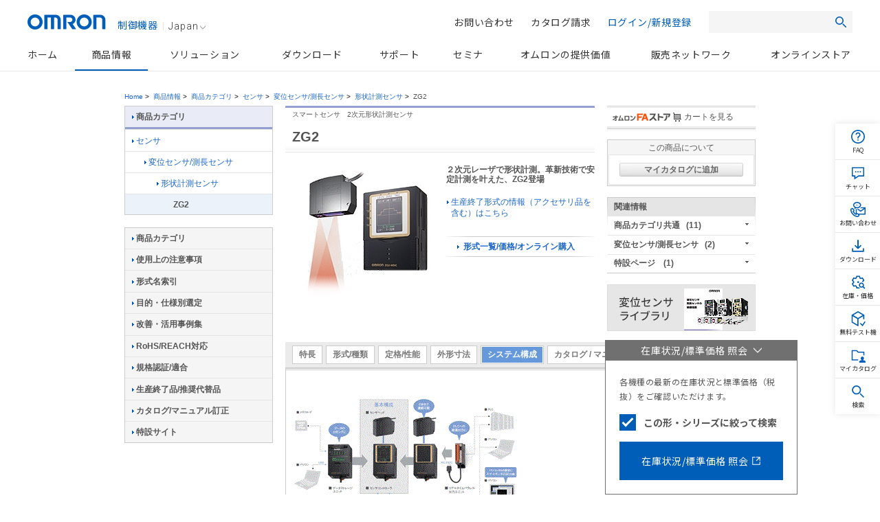

--- FILE ---
content_type: text/html;charset=utf-8
request_url: https://www.fa.omron.co.jp/products/family/2041/configuration.html
body_size: 19276
content:
<!DOCTYPE html PUBLIC "-//W3C//DTD XHTML 1.0 Transitional//EN" "http://www.w3.org/TR/xhtml1/DTD/xhtml1-transitional.dtd">































<html xml:lang="ja" lang="ja" xmlns="http://www.w3.org/1999/xhtml">
    <head>
        <meta http-equiv="Content-Language" content="ja" />
        <meta http-equiv="Content-Type" content="text/html; charset=utf-8" />
        <meta http-equiv="Content-Style-Type" content="text/css" />
        <meta http-equiv="Content-Script-Type" content="text/javascript" />
        <title>
            ZG2 スマートセンサ　2次元形状計測センサ/システム構成 | オムロン制御機器
        </title>
        <meta name="keywords" content="センサ,変位センサ/測長センサ,形状計測センサ,ZG2" />
        <meta name="description" content="スマートセンサ　2次元形状計測センサ ２次元レーザで形状計測。革新技術で安定計測を叶えた、ZG2登場" />
        

<link rel="stylesheet" type="text/css" media="all" href="/resources/css/common.css?202511300805" />
<link rel="stylesheet" type="text/css" media="all" href="/resources/css/jp/common.css?202511300805" />
<link rel="stylesheet" type="text/css" media="print" href="/resources/css/print.css?202511300805" />

<script type="text/javascript" src="/resources/js/jquery-3.min.js?202511300805"></script>
<script type="text/javascript" src="/resources/js/jquery-migrate-1.x.min.js?202511300805" charset='UTF-8'></script>
<script type="text/javascript" src="/resources/js/jquery-migrate-3.x.min.js?202511300805" charset='UTF-8'></script>
<script type="text/javascript" src="/resources/js/function.js?202511300805"></script>
<script type="text/javascript" src="/shared/js/jp/function.js?202511300805"></script>
<script type="text/javascript" src="/resources/js/country_website.js?202511300805"></script>
<script type="text/javascript" src="/resources/js/jp/ga.js?202511300805"></script>
<script type="text/javascript" src="/resources/js/jp/header_search.js?202511300805"></script>
<link rel="stylesheet" type="text/css" media="all" href="/resources/css/jquery-ui.css?202511300805" charset='UTF-8'/>
<link rel="stylesheet" type="text/css" media="all" href="/resources/css/jquery.multiselect.css?202511300805" charset='UTF-8'/>
<script type="text/javascript" language="JavaScript" src="/common/js/marketing_tag.js"></script>
<script type="text/javascript" src="/resources/js/jquery-ui.min.js?202511300805" charset='UTF-8'></script>
<script type="text/javascript" src="/resources/js/jquery.ex-table-filter.js?202511300805" charset='UTF-8'></script>
<script type="text/javascript" src="/resources/js/jquery.tablesorter.min.js?202511300805" charset='UTF-8'></script>
<script type="text/javascript" src="/resources/js/filter.js?202511300805" charset='UTF-8'></script>
<script type="text/javascript" src="/resources/js/globalnavi_tab.js?202511300805"></script>
<script type="text/javascript" src="/resources/js/globalnavi_select.js?202511300805"></script>

<script type="text/javascript" language="JavaScript1.5" src="/assets/js/suggest_json.js?202511300805"></script>
<script type="text/javascript" language="JavaScript1.5" src="/assets/js/suggest_p.js?202511300805"></script>
<link rel="shortcut icon" href="/resources/images/favicon.ico" type="image/x-icon" />

<script src="/assets/js/jquery.mCustomScrollbar.js" type="text/javascript"></script><!--new_design_20181117-->
<script src="/assets/js/fix-common.js" type="text/javascript"></script><!--new_design_20181024-->

<!-- 200316-IA-01 -->
<script src="//assets.adobedtm.com/7ae85cc798d4/c89bf22a9096/launch-33a6e729cb8f.min.js" async></script>
<!-- /200316-IA-01 -->
<script src="/assets/js/fix-stocksearch-banner.js" type="text/javascript"></script>



        <link rel="stylesheet" type="text/css" media="all" href="/resources/css/jp/best_catalog.css?202403301100" />
        <link rel="stylesheet" type="text/css" media="all" href="/resources/css/jp/dock.css?202403301100" />
        <link rel="stylesheet" type="text/css" media="all" href="/resources/css/tablesorter.css?202403301100" />
        <link rel="stylesheet" type="text/css" media="all" href="/resources/css/table_scroll.css?202403301100" />
        <link rel="stylesheet" type="text/css" media="all" href="/resources/css/b5tab_expansion.css?202403301100" />
        <script type="text/javascript" src="/resources/js/jp/best_catalog_txt.js?202403301100"></script>
        <script type="text/javascript" src="/resources/js/jp/best_catalog.js?202403301100"></script>
        <script type="text/javascript" src="/resources/js/jp/store.js?202403301100"></script>
        <script type="text/javascript" src="/resources/js/jp/logincheck.js?202403301100"></script>
        <script type="text/javascript" src="/resources/js/jp/download.js?202403301100"></script>
        <script type="text/javascript" src="/resources/js/jp/products.js?202403301100" charset='UTF-8'></script>
        <script type="text/javascript" src="/resources/js/jp/dock.js?202403301100"></script>
        <script type="text/javascript" src="/resources/js/table_scroll.js?202403301100"></script>
        <script type="text/javascript" src="/resources/js/b5tab_expansion.js?202403301100"></script>
    
                              <script>!function(e){var n="https://s.go-mpulse.net/boomerang/";if("False"=="True")e.BOOMR_config=e.BOOMR_config||{},e.BOOMR_config.PageParams=e.BOOMR_config.PageParams||{},e.BOOMR_config.PageParams.pci=!0,n="https://s2.go-mpulse.net/boomerang/";if(window.BOOMR_API_key="NC9KD-XNY4P-XUJH6-FGCL5-D73Z9",function(){function e(){if(!o){var e=document.createElement("script");e.id="boomr-scr-as",e.src=window.BOOMR.url,e.async=!0,i.parentNode.appendChild(e),o=!0}}function t(e){o=!0;var n,t,a,r,d=document,O=window;if(window.BOOMR.snippetMethod=e?"if":"i",t=function(e,n){var t=d.createElement("script");t.id=n||"boomr-if-as",t.src=window.BOOMR.url,BOOMR_lstart=(new Date).getTime(),e=e||d.body,e.appendChild(t)},!window.addEventListener&&window.attachEvent&&navigator.userAgent.match(/MSIE [67]\./))return window.BOOMR.snippetMethod="s",void t(i.parentNode,"boomr-async");a=document.createElement("IFRAME"),a.src="about:blank",a.title="",a.role="presentation",a.loading="eager",r=(a.frameElement||a).style,r.width=0,r.height=0,r.border=0,r.display="none",i.parentNode.appendChild(a);try{O=a.contentWindow,d=O.document.open()}catch(_){n=document.domain,a.src="javascript:var d=document.open();d.domain='"+n+"';void(0);",O=a.contentWindow,d=O.document.open()}if(n)d._boomrl=function(){this.domain=n,t()},d.write("<bo"+"dy onload='document._boomrl();'>");else if(O._boomrl=function(){t()},O.addEventListener)O.addEventListener("load",O._boomrl,!1);else if(O.attachEvent)O.attachEvent("onload",O._boomrl);d.close()}function a(e){window.BOOMR_onload=e&&e.timeStamp||(new Date).getTime()}if(!window.BOOMR||!window.BOOMR.version&&!window.BOOMR.snippetExecuted){window.BOOMR=window.BOOMR||{},window.BOOMR.snippetStart=(new Date).getTime(),window.BOOMR.snippetExecuted=!0,window.BOOMR.snippetVersion=12,window.BOOMR.url=n+"NC9KD-XNY4P-XUJH6-FGCL5-D73Z9";var i=document.currentScript||document.getElementsByTagName("script")[0],o=!1,r=document.createElement("link");if(r.relList&&"function"==typeof r.relList.supports&&r.relList.supports("preload")&&"as"in r)window.BOOMR.snippetMethod="p",r.href=window.BOOMR.url,r.rel="preload",r.as="script",r.addEventListener("load",e),r.addEventListener("error",function(){t(!0)}),setTimeout(function(){if(!o)t(!0)},3e3),BOOMR_lstart=(new Date).getTime(),i.parentNode.appendChild(r);else t(!1);if(window.addEventListener)window.addEventListener("load",a,!1);else if(window.attachEvent)window.attachEvent("onload",a)}}(),"".length>0)if(e&&"performance"in e&&e.performance&&"function"==typeof e.performance.setResourceTimingBufferSize)e.performance.setResourceTimingBufferSize();!function(){if(BOOMR=e.BOOMR||{},BOOMR.plugins=BOOMR.plugins||{},!BOOMR.plugins.AK){var n=""=="true"?1:0,t="",a="bu5wi4yxid5dg2l3oioq-f-7f95a2fd2-clientnsv4-s.akamaihd.net",i="false"=="true"?2:1,o={"ak.v":"39","ak.cp":"447307","ak.ai":parseInt("286637",10),"ak.ol":"0","ak.cr":10,"ak.ipv":4,"ak.proto":"h2","ak.rid":"4508db03","ak.r":47394,"ak.a2":n,"ak.m":"b","ak.n":"essl","ak.bpcip":"13.59.100.0","ak.cport":47690,"ak.gh":"23.33.84.199","ak.quicv":"","ak.tlsv":"tls1.3","ak.0rtt":"","ak.0rtt.ed":"","ak.csrc":"-","ak.acc":"","ak.t":"1769697821","ak.ak":"hOBiQwZUYzCg5VSAfCLimQ==U8fbOhk716zfLtUxEqubMC3iTUqeVLdk6jVgVx1S400ceKJQNe1XYiQVO+RIBxAeCdoMNGHb9EkvTILveXGo57fqlXcsOrhQwfH8eNigFgi9vr8JszBiY5RYeqv2u9rqITNXsEUnDtyoUKFzTq0k/v/Jcqco93eqO4G1ntiu41y1GbZutIAcvetSA/V1YVwY/H/qUPiljPNj5oSntkIgYuKtybAgpw8l0Z+0KdQyFtxIAP2fpXdDCxYtn5NvsxACqaiiPhwCh76GAa2o1uz3bgjvsu5EOd5Q1RJ2RhGlqe/vWZRjZfG7lNezC+sJLaWl/G3Xxbpok/0qUtLVgpr7k/gd1g3tXFcM3xSJF3xFZfd2YGNzuPrp+/7w+YhOi0f/qUPU0XYq5ddMIgQ1W8FQ6IXtt/uP5q1oe8KMkaRutFE=","ak.pv":"73","ak.dpoabenc":"","ak.tf":i};if(""!==t)o["ak.ruds"]=t;var r={i:!1,av:function(n){var t="http.initiator";if(n&&(!n[t]||"spa_hard"===n[t]))o["ak.feo"]=void 0!==e.aFeoApplied?1:0,BOOMR.addVar(o)},rv:function(){var e=["ak.bpcip","ak.cport","ak.cr","ak.csrc","ak.gh","ak.ipv","ak.m","ak.n","ak.ol","ak.proto","ak.quicv","ak.tlsv","ak.0rtt","ak.0rtt.ed","ak.r","ak.acc","ak.t","ak.tf"];BOOMR.removeVar(e)}};BOOMR.plugins.AK={akVars:o,akDNSPreFetchDomain:a,init:function(){if(!r.i){var e=BOOMR.subscribe;e("before_beacon",r.av,null,null),e("onbeacon",r.rv,null,null),r.i=!0}return this},is_complete:function(){return!0}}}}()}(window);</script></head>
    <body id="www-ia-omron-com" class="layoutC03 sensors">

        <!-- === [omron-ia] === -->
        <div class="omron-ia">
            <p class="non-visual">
                <a name="page-top" id="page-top">
                    Page top
                </a>
            </p>



<!-- wise indexexcludeon -->
<style type="text/css">
#header.u-preload *,
#gnav.u-preload *{-webkit-transition:none !important; transition:none !important;}

.u-stickmenu-preload{
	-webkit-transition:none !important;
	transition:none !important;
}
#b5_dock{
    display: none!important;
}
</style>
<!-------//header共通範囲ここから------->
<!-- #header -->
<div id="header" class="l-header u-preload">
	<div class="l-header__inner">
		<div class="l-header__site-logo">
			<a href="/" class="l-header__logo-link">
				<img src="/assets/img/omron-logo.png" class="l-header__header-logo" alt="omron" />
				<span class="l-header__site-department">制御機器</span>
			</a>
		</div>
		<div class="l-header__lang-switch"><a href="javascript:void(0);" onclick="box.countryWebsiteLinks();" id="country">Japan<img src="/assets/img/arrow_bottom_gray.png" alt=""></a></div>
		<button type="button" class="l-header__button--menu js-btn-menu"><span></span></button>
	</div>
</div>
<!-- /#header -->
<!-- wise indexexcludeoff -->
<!-- wise indexexcludeon -->
<div id="gnav" class="l-gnav u-preload">
    <ul class="l-gnav--main">
        <li class="l-nav-parent u-nav-parent--home" id="gnavi-home"><a href="/" class="l-nav-parent__link">ホーム</a></li>

        <li class="l-nav-parent u-nav-parent--product js-has-child" id="gnavi-product">
            <a href="/products/" class="l-nav-parent__link">商品情報</a>
            <div class="l-nav-parent__dropdown">
                <div class="l-nav-parent__dropdown-inner">
                    <p class="l-nav-parent__each-top"><a href="/products/">商品情報トップ</a></p>
                    <ul class="u-product-nav-index">
                        <li class="u-product-nav-index__item"><a href="#u-product-nav01" data-index="u-product-nav01" class="u-product-nav-index__link js-nav-index current">カテゴリから探す</a></li>
                        <li class="u-product-nav-index__item"><a href="#u-product-nav02" data-index="u-product-nav02" class="u-product-nav-index__link js-nav-index">事例・条件から探す</a></li>
                        <li class="u-product-nav-index__item"><a href="#u-product-nav03" data-index="u-product-nav03" class="u-product-nav-index__link js-nav-index">関連情報</a></li>
                    </ul>
                    <div class="u-nav-tab" id="u-product-nav01">
                        <ul class="l-nav-child">
                            <li class="l-nav-child__item u-nav-sensors">
                                <a href="/products/category/sensors/">センサ</a>
                                <div class="u-nav-grandchild-outer">
                                    <ul class="l-nav-grandchild">
                                        <li class="l-nav-grandchild__item">
                                            <a href="/products/category/sensors/fiber-sensors/">ファイバセンサ</a>
                                            <div class="u-nav-great-grandchild-outer">
                                                <ul class="l-nav-great-grandchild">
                                                    <li class="l-nav-great-grandchild__item"><a href="/products/category/sensors/fiber-sensors/fiber-units/">ファイバユニット</a></li>
                                                    <li class="l-nav-great-grandchild__item"><a href="/products/category/sensors/fiber-sensors/fiber-sensors/">ファイバアンプ</a></li>
                                                    <li class="l-nav-great-grandchild__item"><a href="/products/category/sensors/fiber-sensors/sensor-communications-units/">センサ用通信ユニット</a></li>
                                                </ul>
                                                <!--u-nav-great-grandchild-outer--></div>
                                            <!--l-nav-grandchild__item--></li>
                                        <li class="l-nav-grandchild__item">
                                            <a href="/products/category/sensors/photoelectric-sensors/">光電センサ</a>
                                            <div class="u-nav-great-grandchild-outer">
                                                <ul class="l-nav-great-grandchild">
                                                    <li class="l-nav-great-grandchild__item"><a href="/products/category/sensors/photoelectric-sensors/separate-amplifier/">アンプ分離形</a></li>
                                                    <li class="l-nav-great-grandchild__item"><a href="/products/category/sensors/photoelectric-sensors/built-in-amplifier/">アンプ内蔵形</a></li>
                                                    <li class="l-nav-great-grandchild__item"><a href="/products/category/sensors/photoelectric-sensors/built-in-power-supply/">電源内蔵形</a></li>
                                                    <li class="l-nav-great-grandchild__item"><a href="/products/category/sensors/photoelectric-sensors/area-sensors/">エリアセンサ</a></li>
                                                    <li class="l-nav-great-grandchild__item"><a href="/products/category/sensors/photoelectric-sensors/accessories/">周辺機器</a></li>
                                                </ul>
                                                <!--u-nav-great-grandchild-outer--></div>
                                            <!--l-nav-grandchild__item--></li>
                                        <li class="l-nav-grandchild__item">
                                            <a href="/products/category/sensors/displacement-sensors_measurement-sensors/">変位センサ/測長センサ</a>
                                            <div class="u-nav-great-grandchild-outer">
                                                <ul class="l-nav-great-grandchild">
                                                    <li class="l-nav-great-grandchild__item"><a href="/products/category/sensors/displacement-sensors_measurement-sensors/high-precision-measurement-sensor/">高精度変位センサ</a></li>
                                                    <li class="l-nav-great-grandchild__item"><a href="/products/category/sensors/displacement-sensors_measurement-sensors/displacement-sensors-for-differentiation/">判別変位センサ</a></li>
                                                    <li class="l-nav-great-grandchild__item"><a href="/products/category/sensors/displacement-sensors_measurement-sensors/profile-measuring-sensors/">形状計測センサ</a></li>
                                                    <li class="l-nav-great-grandchild__item"><a href="/products/category/sensors/displacement-sensors_measurement-sensors/measurement-sensors/">測長センサ</a></li>
                                                    <li class="l-nav-great-grandchild__item"><a href="/products/category/sensors/displacement-sensors_measurement-sensors/other-displacement-sensors/">その他の変位センサ</a></li>
                                                    <li class="l-nav-great-grandchild__item"><a href="/products/category/sensors/displacement-sensors_measurement-sensors/electronic-parts_3d-tof-sensor-module/" class="u-two-line">[電子部品]機器内蔵用3D<br>TOFセンサモジュール</a></li>
                                                </ul>
                                                <!--u-nav-great-grandchild-outer--></div>
                                            <!--l-nav-grandchild__item--></li>
                                        <li class="l-nav-grandchild__item">
                                            <a href="/products/category/sensors/vision-sensors_machine-vision-systems/">画像センサ</a>
                                            <div class="u-nav-great-grandchild-outer">
                                                <ul class="l-nav-great-grandchild">
                                                    <li class="l-nav-great-grandchild__item"><a href="/products/category/sensors/vision-sensors_machine-vision-systems/vision-sensors/">画像処理システム</a></li>
                                                    <li class="l-nav-great-grandchild__item"><a href="/products/category/sensors/vision-sensors_machine-vision-systems/3d-robot-vision-system/">3D ロボットビジョンシステム</a></li>
                                                    <li class="l-nav-great-grandchild__item"><a href="/products/category/sensors/vision-sensors_machine-vision-systems/smart-camera/">スマートカメラ</a></li>
                                                    <li class="l-nav-great-grandchild__item"><a href="/products/category/sensors/vision-sensors_machine-vision-systems/pc-vision-system/">PC Vision System</a></li>
                                                    <li class="l-nav-great-grandchild__item"><a href="/products/category/sensors/vision-sensors_machine-vision-systems/lighting-system/">照明</a></li>
                                                    <li class="l-nav-great-grandchild__item"><a href="/products/category/sensors/vision-sensors_machine-vision-systems/lens/">レンズ</a></li>
                                                    <li class="l-nav-great-grandchild__item"><a href="/products/category/sensors/vision-sensors_machine-vision-systems/industrial-cameras/">産業用カメラ</a></li>
                                                </ul>
                                                <!--u-nav-great-grandchild-outer--></div>
                                            <!--l-nav-grandchild__item--></li>
                                        <li class="l-nav-grandchild__item">
                                            <a href="/products/category/sensors/code-readers_ocr/">コードリーダ/OCR</a>
                                            <div class="u-nav-great-grandchild-outer">
                                                <ul class="l-nav-great-grandchild">
                                                    <li class="l-nav-great-grandchild__item"><a href="/products/category/sensors/code-readers_ocr/code-readers/">コードリーダ</a></li>
                                                    <li class="l-nav-great-grandchild__item"><a href="/products/category/sensors/code-readers_ocr/verification-systems/">コード検証機</a></li>
                                                    <li class="l-nav-great-grandchild__item"><a href="/products/category/sensors/code-readers_ocr/ocr/">OCR</a></li>
                                                </ul>
                                                <!--u-nav-great-grandchild-outer--></div>
                                            <!--l-nav-grandchild__item--></li>
                                        <li class="l-nav-grandchild__item">
                                            <a href="/products/category/sensors/proximity-sensors/">近接センサ</a>
                                            <div class="u-nav-great-grandchild-outer">
                                                <ul class="l-nav-great-grandchild">
                                                    <li class="l-nav-great-grandchild__item"><a href="/products/category/sensors/proximity-sensors/cylindrical/">円柱型</a></li>
                                                    <li class="l-nav-great-grandchild__item"><a href="/products/category/sensors/proximity-sensors/rectangular/">角型</a></li>
                                                    <li class="l-nav-great-grandchild__item"><a href="/products/category/sensors/proximity-sensors/separate-amplifier/">アンプ分離/中継形</a></li>
                                                    <li class="l-nav-great-grandchild__item"><a href="/products/category/sensors/proximity-sensors/capacitive/">静電容量形</a></li>
                                                    <li class="l-nav-great-grandchild__item"><a href="/products/category/sensors/proximity-sensors/others/">その他</a></li>
                                                    <li class="l-nav-great-grandchild__item"><a href="/products/category/sensors/proximity-sensors/accessories/">周辺機器</a></li>
                                                </ul>
                                                <!--u-nav-great-grandchild-outer--></div>
                                            <!--l-nav-grandchild__item--></li>
                                        <li class="l-nav-grandchild__item">
                                            <a href="/products/category/sensors/photomicro-sensors/">フォト・マイクロセンサ</a>
                                            <div class="u-nav-great-grandchild-outer">
                                                <ul class="l-nav-great-grandchild">
                                                    <li class="l-nav-great-grandchild__item"><a href="/products/category/sensors/photomicro-sensors/slot-type/">溝型</a></li>
                                                    <li class="l-nav-great-grandchild__item"><a href="/products/category/sensors/photomicro-sensors/through-beam/">透過形</a></li>
                                                    <li class="l-nav-great-grandchild__item"><a href="/products/category/sensors/photomicro-sensors/slot-type_reflective/">溝型/反射形</a></li>
                                                    <li class="l-nav-great-grandchild__item"><a href="/products/category/sensors/photomicro-sensors/limited-reflective/">限定反射形</a></li>
                                                    <li class="l-nav-great-grandchild__item"><a href="/products/category/sensors/photomicro-sensors/diffuse-reflective/">拡散反射形</a></li>
                                                    <li class="l-nav-great-grandchild__item"><a href="/products/category/sensors/photomicro-sensors/for-special-applications/">用途別</a></li>
                                                    <li class="l-nav-great-grandchild__item"><a href="/products/category/sensors/photomicro-sensors/peripheral-devices/">周辺機器</a></li>
                                                    <li class="l-nav-great-grandchild__item"><a href="/products/category/sensors/photomicro-sensors/electronic-parts_photomicro-sensors/" class="u-two-line">[電子部品]機器内蔵用<br>フォト・マイクロセンサ</a></li>
                                                </ul>
                                                <!--u-nav-great-grandchild-outer--></div>
                                            <!--l-nav-grandchild__item--></li>
                                        <li class="l-nav-grandchild__item">
                                            <a href="/products/category/sensors/rotary-encoders/">ロータリエンコーダ</a>
                                            <div class="u-nav-great-grandchild-outer">
                                                <ul class="l-nav-great-grandchild">
                                                    <li class="l-nav-great-grandchild__item"><a href="/products/category/sensors/rotary-encoders/incremental/">インクリメンタル形</a></li>
                                                    <li class="l-nav-great-grandchild__item"><a href="/products/category/sensors/rotary-encoders/absolute/">アブソリュート形</a></li>
                                                    <li class="l-nav-great-grandchild__item"><a href="/products/category/sensors/rotary-encoders/direct-discrimination-unit/">方向判別ユニット</a></li>
                                                    <li class="l-nav-great-grandchild__item"><a href="/products/category/sensors/rotary-encoders/peripheral-devices/">周辺機器</a></li>
                                                </ul>
                                                <!--u-nav-great-grandchild-outer--></div>
                                            <!--l-nav-grandchild__item--></li>
                                        <li class="l-nav-grandchild__item l-no-child">
                                            <a href="/products/category/sensors/ultrasonic-sensors/">超音波センサ</a>
                                            <!--l-nav-grandchild__item--></li>
                                        <li class="l-nav-grandchild__item l-no-child">
                                            <a href="/products/category/sensors/pressure-sensors/">圧力センサ/流量センサ</a>
                                            <!--l-nav-grandchild__item--></li>
                                        <li class="l-nav-grandchild__item">
                                            <a href="/products/category/sensors/liquid-leakage-sensors/">振動センサ/漏液センサ/その他センサ</a>
                                            <div class="u-nav-great-grandchild-outer">
                                                <ul class="l-nav-great-grandchild">
                                                    <li class="l-nav-great-grandchild__item"><a href="/products/category/sensors/liquid-leakage-sensors/vibration-sensors/">振動センサ</a></li>
                                                    <li class="l-nav-great-grandchild__item"><a href="/products/category/sensors/liquid-leakage-sensors/contact-sensors/">接触センサ</a></li>
                                                    <li class="l-nav-great-grandchild__item"><a href="/products/category/sensors/liquid-leakage-sensors/clinometer-sensors/">傾斜センサ</a></li>
                                                    <li class="l-nav-great-grandchild__item"><a href="/products/category/sensors/liquid-leakage-sensors/liquid-leakage-sensors/">漏液センサ</a></li>
                                                    <li class="l-nav-great-grandchild__item"><a href="/products/category/sensors/liquid-leakage-sensors/mems-flow-sensors/">MEMSフローセンサ</a></li>
                                                    <li class="l-nav-great-grandchild__item"><a href="/products/category/sensors/liquid-leakage-sensors/mems-thermal-sensor/">MEMS非接触温度センサ</a></li>
                                                    <li class="l-nav-great-grandchild__item"><a href="/products/category/sensors/liquid-leakage-sensors/humanvision-sensing/">人感センサ</a></li>
                                                    <li class="l-nav-great-grandchild__item"><a href="/products/category/sensors/liquid-leakage-sensors/touch-sensor/">タッチセンサ</a></li>
                                                </ul>
                                                <!--u-nav-great-grandchild-outer--></div>
                                            <!--l-nav-grandchild__item--></li>
                                        <li class="l-nav-grandchild__item l-no-child">
                                            <a href="/products/category/sensors/condition-monitoring-sensors/">状態監視センサ</a>
                                            <!--l-nav-grandchild__item--></li>
                                    </ul>
                                    <!--u-nav-grandchild-outer--></div>
                                <!--l-nav-child__item--></li>
                            <li class="l-nav-child__item u-nav-switches">
                                <a href="/products/category/switches/">スイッチ</a>
                                <div class="u-nav-grandchild-outer">
                                    <ul class="l-nav-grandchild">
                                        <li class="l-nav-grandchild__item">
                                            <a href="/products/category/switches/level-switches/">レベル機器</a>
                                            <div class="u-nav-great-grandchild-outer">
                                                <ul class="l-nav-great-grandchild">
                                                    <li class="l-nav-great-grandchild__item"><a href="/products/category/switches/level-switches/floatless-level-controllers/">フロートなしスイッチ</a></li>
                                                    <li class="l-nav-great-grandchild__item"><a href="/products/category/switches/level-switches/electrode-holders_electrodes/">電極保持器・電極</a></li>
                                                    <li class="l-nav-great-grandchild__item"><a href="/products/category/switches/level-switches/water-leak-detectors/">漏水/漏液検知</a></li>
                                                </ul>
                                                <!--u-nav-great-grandchild-outer--></div>
                                            <!--l-nav-grandchild__item--></li>
                                        <li class="l-nav-grandchild__item">
                                            <a href="/products/category/switches/basic-switches/">マイクロスイッチ</a>
                                            <div class="u-nav-great-grandchild-outer">
                                                <ul class="l-nav-great-grandchild">
                                                    <li class="l-nav-great-grandchild__item"><a href="/products/category/switches/basic-switches/basic-switches/">一般形</a></li>
                                                    <li class="l-nav-great-grandchild__item"><a href="/products/category/switches/basic-switches/miniature-basic-switches/">小形基本スイッチ</a></li>
                                                    <li class="l-nav-great-grandchild__item"><a href="/products/category/switches/basic-switches/subminiature-basic-switches/">超小形基本スイッチ</a></li>
                                                    <li class="l-nav-great-grandchild__item"><a href="/products/category/switches/basic-switches/ultra-subminiature-basic-switches/">極超小形基本スイッチ</a></li>
                                                    <li class="l-nav-great-grandchild__item"><a href="/products/category/switches/basic-switches/sealed-basic-switches/">シール形</a></li>
                                                    <li class="l-nav-great-grandchild__item"><a href="/products/category/switches/basic-switches/detection-switches/">検出スイッチ</a></li>
                                                    <li class="l-nav-great-grandchild__item"><a href="/products/category/switches/basic-switches/surface-mount-detection-switches/">サーフェスマウントスイッチ</a></li>
                                                    <li class="l-nav-great-grandchild__item"><a href="/products/category/switches/basic-switches/door-switches_power-switches/">ドア/電源スイッチ</a></li>
                                                </ul>
                                                <!--u-nav-great-grandchild-outer--></div>
                                            <!--l-nav-grandchild__item--></li>
                                        <li class="l-nav-grandchild__item">
                                            <a href="/products/category/switches/limit-switches/">リミットスイッチ</a>
                                            <div class="u-nav-great-grandchild-outer">
                                                <ul class="l-nav-great-grandchild">
                                                    <li class="l-nav-great-grandchild__item"><a href="/products/category/switches/limit-switches/general-purpose-vertical/">汎用タテ形</a></li>
                                                    <li class="l-nav-great-grandchild__item"><a href="/products/category/switches/limit-switches/general-purpose-horizontal/">汎用ヨコ形</a></li>
                                                    <li class="l-nav-great-grandchild__item"><a href="/products/category/switches/limit-switches/touch-switches/">タッチスイッチ</a></li>
                                                    <li class="l-nav-great-grandchild__item"><a href="/products/category/switches/limit-switches/multi-pole-switches/">マルチプル形</a></li>
                                                    <li class="l-nav-great-grandchild__item"><a href="/products/category/switches/limit-switches/limit-switch-connectors/">リミットスイッチ用コネクタ</a></li>
                                                    <li class="l-nav-great-grandchild__item"><a href="/products/category/switches/limit-switches/on-site-flexible-rod-switches/">ながらスイッチ</a></li>
                                                    <li class="l-nav-great-grandchild__item"><a href="/products/category/switches/limit-switches/safety-limit-switches/">セーフティリミットスイッチ</a></li>
                                                </ul>
                                                <!--u-nav-great-grandchild-outer--></div>
                                            <!--l-nav-grandchild__item--></li>
                                        <li class="l-nav-grandchild__item">
                                            <a href="/products/category/switches/push-buttons_indicator-lamps/">押ボタンスイッチ/表示灯</a>
                                            <div class="u-nav-great-grandchild-outer">
                                                <ul class="l-nav-great-grandchild">
                                                    <li class="l-nav-great-grandchild__item"><a href="/products/category/switches/push-buttons_indicator-lamps/wireless-pushbutton-switch/">無線押ボタンスイッチ</a></li>
                                                    <li class="l-nav-great-grandchild__item"><a href="/products/category/switches/push-buttons_indicator-lamps/phi8-type/">φ8:照光・表示灯</a></li>
                                                    <li class="l-nav-great-grandchild__item"><a href="/products/category/switches/push-buttons_indicator-lamps/phi12-type/">φ12:照光・非照光・表示灯</a></li>
                                                    <li class="l-nav-great-grandchild__item"><a href="/products/category/switches/push-buttons_indicator-lamps/phi16-type/">φ16:照光・非照光・表示灯</a></li>
                                                    <li class="l-nav-great-grandchild__item"><a href="/products/category/switches/push-buttons_indicator-lamps/phi22-phi25-type/">φ22(φ25):照光・非照光・表示灯</a></li>
                                                    <li class="l-nav-great-grandchild__item"><a href="/products/category/switches/push-buttons_indicator-lamps/phi30-type/">φ30:照光・非照光</a></li>
                                                    <li class="l-nav-great-grandchild__item"><a href="/products/category/switches/push-buttons_indicator-lamps/non-lighted-pushbutton-switch/">非照光押ボタンスイッチ</a></li>
                                                    <li class="l-nav-great-grandchild__item"><a href="/products/category/switches/push-buttons_indicator-lamps/square_rectangular-body-type/">角胴:照光・表示灯</a></li>
                                                    <li class="l-nav-great-grandchild__item"><a href="/products/category/switches/push-buttons_indicator-lamps/illuminated-push-button-switches/">照光押ボタンスイッチ</a></li>
                                                    <li class="l-nav-great-grandchild__item"><a href="/products/category/switches/push-buttons_indicator-lamps/plateauhead/">プラトーヘッド</a></li>
                                                    <li class="l-nav-great-grandchild__item"><a href="/products/category/switches/push-buttons_indicator-lamps/push-button-handswitch/">押しボタンハンドスイッチ</a></li>
                                                    <li class="l-nav-great-grandchild__item"><a href="/products/category/switches/push-buttons_indicator-lamps/emergency-stop-switches/">非常停止用押ボタンスイッチ</a></li>
                                                </ul>
                                                <!--u-nav-great-grandchild-outer--></div>
                                            <!--l-nav-grandchild__item--></li>
                                        <li class="l-nav-grandchild__item l-no-child">
                                            <a href="/products/category/switches/thumbwheel-switches/">サムロータリスイッチ</a>
                                            <!--l-nav-grandchild__item--></li>
                                        <li class="l-nav-grandchild__item">
                                            <a href="/products/category/switches/tactile-switches_rocker-swithces_dip-switches/">タクタイル/ロッカー/ディップスイッチ</a>
                                            <div class="u-nav-great-grandchild-outer">
                                                <ul class="l-nav-great-grandchild">
                                                    <li class="l-nav-great-grandchild__item"><a href="/products/category/switches/tactile-switches_rocker-swithces_dip-switches/dip-switches/">ディップスイッチ</a></li>
                                                    <li class="l-nav-great-grandchild__item"><a href="/products/category/switches/tactile-switches_rocker-swithces_dip-switches/tactile-switches/">タクタイルスイッチ</a></li>
                                                    <li class="l-nav-great-grandchild__item"><a href="/products/category/switches/tactile-switches_rocker-swithces_dip-switches/rocker-swithces/">ロッカースイッチ</a></li>
                                                    <li class="l-nav-great-grandchild__item"><a href="/products/category/switches/tactile-switches_rocker-swithces_dip-switches/industrial-manual-switches/">業産用操作スイッチ</a></li>
                                                </ul>
                                                <!--u-nav-great-grandchild-outer--></div>
                                            <!--l-nav-grandchild__item--></li>
                                    </ul>
                                    <!--u-nav-grandchild-outer--></div>
                                <!--l-nav-child__item--></li>
                            <li class="l-nav-child__item u-nav-safety-components">
                                <a href="/products/category/safety-components/">セーフティ</a>
                                <div class="u-nav-grandchild-outer">
                                    <ul class="l-nav-grandchild">
                                        <li class="l-nav-grandchild__item">
                                            <a href="/products/category/safety-components/safety-light-curtains_safety-multi-light-beams_single-beam-safety-sensors/" class="u-two-line">セーフティライトカーテン/マルチビーム/シングルビーム</a>
                                            <div class="u-nav-great-grandchild-outer">
                                                <ul class="l-nav-great-grandchild">
                                                    <li class="l-nav-great-grandchild__item"><a href="/products/category/safety-components/safety-light-curtains_safety-multi-light-beams_single-beam-safety-sensors/safety-light-curtains/">セーフティライトカーテン</a></li>
                                                    <li class="l-nav-great-grandchild__item"><a href="/products/category/safety-components/safety-light-curtains_safety-multi-light-beams_single-beam-safety-sensors/safety-multi-light-beams/">マルチビームセーフティセンサ</a></li>
                                                    <li class="l-nav-great-grandchild__item"><a href="/products/category/safety-components/safety-light-curtains_safety-multi-light-beams_single-beam-safety-sensors/single-beam-safety-sensors/">シングルビームセーフティセンサ</a></li>
                                                </ul>
                                                <!--u-nav-great-grandchild-outer--></div>
                                            <!--l-nav-grandchild__item--></li>
                                        <li class="l-nav-grandchild__item l-no-child">
                                            <a href="/products/category/safety-components/safety-laser-scanners/">セーフティレーザスキャナ</a>
                                            <!--l-nav-grandchild__item--></li>
                                        <li class="l-nav-grandchild__item">
                                            <a href="/products/category/safety-components/safety-door-switches/">セーフティドアスイッチ</a>
                                            <div class="u-nav-great-grandchild-outer">
                                                <ul class="l-nav-great-grandchild">
                                                    <li class="l-nav-great-grandchild__item"><a href="/products/category/safety-components/safety-door-switches/safety-door-switches/">セーフティドアスイッチ</a></li>
                                                    <li class="l-nav-great-grandchild__item"><a href="/products/category/safety-components/safety-door-switches/guard-lock-safety-door-switches/">電磁ロックセーフティドアスイッチ</a></li>
                                                    <li class="l-nav-great-grandchild__item"><a href="/products/category/safety-components/safety-door-switches/non-contact-door-switches/">非接触式ドアスイッチ</a></li>
                                                </ul>
                                                <!--u-nav-great-grandchild-outer--></div>
                                            <!--l-nav-grandchild__item--></li>
                                        <li class="l-nav-grandchild__item l-no-child">
                                            <a href="/products/category/safety-components/safety-limit-switches/">セーフティリミットスイッチ</a>
                                            <!--l-nav-grandchild__item--></li>
                                        <li class="l-nav-grandchild__item l-no-child">
                                            <a href="/products/category/safety-components/emergency-stop-switches/">非常停止用押ボタンスイッチ</a>
                                            <!--l-nav-grandchild__item--></li>
                                        <li class="l-nav-grandchild__item l-no-child">
                                            <a href="/products/category/safety-components/safety-switches/" class="u-two-line">セーフティキーセレクタスイッチ/<br />イネーブルスイッチ</a>
                                            <!--l-nav-grandchild__item--></li>
                                        <li class="l-nav-grandchild__item">
                                            <a href="/products/category/safety-components/safety-controllers/">プログラマブルセーフティコントローラ</a>
                                            <div class="u-nav-great-grandchild-outer">
                                                <ul class="l-nav-great-grandchild">
                                                    <li class="l-nav-great-grandchild__item"><a href="/products/category/safety-components/safety-controllers/nx-series-safety-controllers_safety-network-controllers/" class="u-two-line">NXシリーズ セーフティコントローラ/<br />セーフティネットワークコントローラ</a></li>
                                                    <li class="l-nav-great-grandchild__item"><a href="/products/category/safety-components/safety-controllers/ne1a_ne0a-series-safety-network-controllers/" class="u-two-line">NE1A/NE0Aシリーズ <br />セーフティネットワークコントローラ</a></li>
                                                    <li class="l-nav-great-grandchild__item"><a href="/products/category/safety-components/safety-controllers/g9sp-series-safety-controllers/">G9SPシリーズ セーフティコントローラ</a></li>
                                                </ul>
                                                <!--u-nav-great-grandchild-outer--></div>
                                            <!--l-nav-grandchild__item--></li>
                                        <li class="l-nav-grandchild__item">
                                            <a href="/products/category/safety-components/safety-units_safety-relay-units/" class="u-two-line">セーフティユニット/<br />セーフティリレーユニット</a>
                                            <div class="u-nav-great-grandchild-outer">
                                                <ul class="l-nav-great-grandchild">
                                                    <li class="l-nav-great-grandchild__item"><a href="/products/category/safety-components/safety-units_safety-relay-units/g9sx-series-flexible-safety-units/" class="u-two-line">G9SXシリーズ <br />フレキシブル・セーフティユニット</a></li>
                                                    <li class="l-nav-great-grandchild__item"><a href="/products/category/safety-components/safety-units_safety-relay-units/safety-relay-units/">セーフティリレーユニット</a></li>
                                                </ul>
                                                <!--u-nav-great-grandchild-outer--></div>
                                            <!--l-nav-grandchild__item--></li>
                                        <li class="l-nav-grandchild__item l-no-child">
                                            <a href="/products/category/safety-components/safety-relays/">セーフティリレー</a>
                                            <!--l-nav-grandchild__item--></li>
                                        <li class="l-nav-grandchild__item l-no-child">
                                            <a href="/products/category/safety-components/safety-drives/">セーフティ・ドライブ</a>
                                            <!--l-nav-grandchild__item--></li>
                                    </ul>
                                    <!--u-nav-grandchild-outer--></div>
                                <!--l-nav-child__item--></li>
                            <li class="l-nav-child__item u-nav-relays">
                                <a href="/products/category/relays/">リレー</a>
                                <div class="u-nav-grandchild-outer">
                                    <ul class="l-nav-grandchild">
                                        <li class="l-nav-grandchild__item">
                                            <a href="/products/category/relays/general-purpose-relays/">一般リレー</a>
                                            <div class="u-nav-great-grandchild-outer">
                                                <ul class="l-nav-great-grandchild">
                                                    <li class="l-nav-great-grandchild__item"><a href="/products/category/relays/general-purpose-relays/for-control-panel/">制御盤用</a></li>
                                                    <li class="l-nav-great-grandchild__item"><a href="/products/category/relays/general-purpose-relays/for-built-in/">機器内蔵用</a></li>
                                                    <li class="l-nav-great-grandchild__item"><a href="/products/category/relays/general-purpose-relays/special-purpose/">特殊動作用</a></li>
                                                </ul>
                                                <!--u-nav-great-grandchild-outer--></div>
                                            <!--l-nav-grandchild__item--></li>
                                        <li class="l-nav-grandchild__item l-no-child">
                                            <a href="/products/category/relays/safety-relays/">セーフティリレー</a>
                                            <!--l-nav-grandchild__item--></li>
                                        <li class="l-nav-grandchild__item l-no-child">
                                            <a href="/products/category/relays/terminal-relays/">ターミナルリレー</a>
                                            <!--l-nav-grandchild__item--></li>
                                        <li class="l-nav-grandchild__item l-no-child">
                                            <a href="/products/category/relays/io-relay-terminals/">I/Oリレーターミナル</a>
                                            <!--l-nav-grandchild__item--></li>
                                        <li class="l-nav-grandchild__item">
                                            <a href="/products/category/relays/solid-state-relays/">ソリッドステート・リレー</a>
                                            <div class="u-nav-great-grandchild-outer">
                                                <ul class="l-nav-great-grandchild">
                                                    <li class="l-nav-great-grandchild__item"><a href="/products/category/relays/solid-state-relays/for-heater-control/">ヒータ用ソリッドステート･リレー</a></li>
                                                    <li class="l-nav-great-grandchild__item"><a href="/products/category/relays/solid-state-relays/socket_plug-in-type/">リレー同一形状ソリッドステート・リレー</a></li>
                                                    <li class="l-nav-great-grandchild__item"><a href="/products/category/relays/solid-state-relays/other-solid-state-relays/">その他商品</a></li>
                                                </ul>
                                                <!--u-nav-great-grandchild-outer--></div>
                                            <!--l-nav-grandchild__item--></li>
                                        <li class="l-nav-grandchild__item l-no-child">
                                            <a href="/products/category/relays/power-controllers/">電力調整器</a>
                                            <!--l-nav-grandchild__item--></li>
                                        <li class="l-nav-grandchild__item l-no-child">
                                            <a href="/products/category/relays/low-voltage-switching-gears/">低圧開閉器</a>
                                            <!--l-nav-grandchild__item--></li>
                                        <li class="l-nav-grandchild__item">
                                            <a href="/products/category/relays/pcb-relays/">プリント基板用リレー</a>
                                            <div class="u-nav-great-grandchild-outer">
                                                <ul class="l-nav-great-grandchild">
                                                    <li class="l-nav-great-grandchild__item"><a href="/products/category/relays/pcb-relays/pcb-power-relays/">パワーリレー</a></li>
                                                    <li class="l-nav-great-grandchild__item"><a href="/products/category/relays/pcb-relays/signal-relays/">シグナルリレー</a></li>
                                                    <li class="l-nav-great-grandchild__item"><a href="/products/category/relays/pcb-relays/mos-fet-relays/">MOS FETリレー</a></li>
                                                    <li class="l-nav-great-grandchild__item"><a href="/products/category/relays/pcb-relays/pcb-mounting-solid-state-relays/">プリント基板用ソリッドステートリレー</a></li>
                                                </ul>
                                                <!--u-nav-great-grandchild-outer--></div>
                                            <!--l-nav-grandchild__item--></li>
                                    </ul>
                                    <!--u-nav-grandchild-outer--></div>
                                <!--l-nav-child__item--></li>
                            <li class="l-nav-child__item u-nav-control-components">
                                <a href="/products/category/control-components/">コントロール</a>
                                <div class="u-nav-grandchild-outer">
                                    <ul class="l-nav-grandchild">
                                        <li class="l-nav-grandchild__item">
                                            <a href="/products/category/control-components/temperature-controllers/">温度調節器（デジタル調節計）</a>
                                            <div class="u-nav-great-grandchild-outer">
                                                <ul class="l-nav-great-grandchild">
                                                    <li class="l-nav-great-grandchild__item"><a href="/products/category/control-components/temperature-controllers/general-purpose/">汎用タイプ</a></li>
                                                    <li class="l-nav-great-grandchild__item"><a href="/products/category/control-components/temperature-controllers/monitirung-relay-type/">警報器タイプ</a></li>
                                                    <li class="l-nav-great-grandchild__item"><a href="/products/category/control-components/temperature-controllers/economy-type/">エコノミータイプ</a></li>
                                                    <li class="l-nav-great-grandchild__item"><a href="/products/category/control-components/temperature-controllers/module-type/">モジュールタイプ</a></li>
                                                    <li class="l-nav-great-grandchild__item"><a href="/products/category/control-components/temperature-controllers/plc-unit-type/">PLCユニットタイプ</a></li>
                                                    <li class="l-nav-great-grandchild__item"><a href="/products/category/control-components/temperature-controllers/support-software/">サポートソフトウェア</a></li>
                                                    <li class="l-nav-great-grandchild__item"><a href="/products/category/control-components/temperature-controllers/input-equipments/">入力機器</a></li>
                                                    <li class="l-nav-great-grandchild__item"><a href="/products/category/control-components/temperature-controllers/related-equipments/">関連機器</a></li>
                                                </ul>
                                                <!--u-nav-great-grandchild-outer--></div>
                                            <!--l-nav-grandchild__item--></li>
                                        <li class="l-nav-grandchild__item">

                                            <a href="/products/category/control-components/timers/">タイマ/タイムスイッチ</a>
                                            <div class="u-nav-great-grandchild-outer">
                                                <ul class="l-nav-great-grandchild">
                                                    <li class="l-nav-great-grandchild__item"><a href="/products/category/control-components/timers/analog-timers/">アナログタイマ</a></li>
                                                    <li class="l-nav-great-grandchild__item"><a href="/products/category/control-components/timers/digital-timers/">デジタルタイマ</a></li>
                                                    <li class="l-nav-great-grandchild__item"><a href="/products/category/control-components/timers/delay-relays/">ディレーリレー</a></li>
                                                    <li class="l-nav-great-grandchild__item"><a href="/products/category/control-components/timers/time-switches/">タイムスイッチ</a></li>
                                                </ul>
                                                <!--u-nav-great-grandchild-outer--></div>
                                            <!--l-nav-grandchild__item--></li>
                                        <li class="l-nav-grandchild__item">
                                            <a href="/products/category/control-components/counters/">カウンタ</a>
                                            <div class="u-nav-great-grandchild-outer">
                                                <ul class="l-nav-great-grandchild">
                                                    <li class="l-nav-great-grandchild__item"><a href="/products/category/control-components/counters/general-purpose/">汎用電子カウンタ</a></li>
                                                    <li class="l-nav-great-grandchild__item"><a href="/products/category/control-components/counters/total_time-counters/">トータルカウンタ/タイムカウンタ</a></li>
                                                    <li class="l-nav-great-grandchild__item"><a href="/products/category/control-components/counters/multi-counters/">用途対応カウンタ</a></li>
                                                </ul>
                                                <!--u-nav-great-grandchild-outer--></div>
                                            <!--l-nav-grandchild__item--></li>
                                        <li class="l-nav-grandchild__item l-no-child">
                                            <a href="/products/category/control-components/cam-positioners/">カムポジショナ</a>
                                            <!--l-nav-grandchild__item--></li>
                                        <li class="l-nav-grandchild__item">
                                            <a href="/products/category/control-components/digital-panel-indicators/">デジタルパネルメータ</a>
                                            <div class="u-nav-great-grandchild-outer">
                                                <ul class="l-nav-great-grandchild">
                                                    <li class="l-nav-great-grandchild__item"><a href="/products/category/control-components/digital-panel-indicators/voltage_current-input/">電圧/電流入力</a></li>
                                                    <li class="l-nav-great-grandchild__item"><a href="/products/category/control-components/digital-panel-indicators/load-cell-input/">ロードセル/mV電圧信号入力</a></li>
                                                    <li class="l-nav-great-grandchild__item"><a href="/products/category/control-components/digital-panel-indicators/pulse-input/">パルス信号入力</a></li>
                                                    <li class="l-nav-great-grandchild__item"><a href="/products/category/control-components/digital-panel-indicators/temperature-input/">温度入力</a></li>
                                                    <li class="l-nav-great-grandchild__item"><a href="/products/category/control-components/digital-panel-indicators/voltage_current_pulse-input/">電圧/電流/パルス信号入力</a></li>
                                                </ul>
                                                <!--u-nav-great-grandchild-outer--></div>
                                            <!--l-nav-grandchild__item--></li>
                                        <li class="l-nav-grandchild__item l-no-child">
                                            <a href="/products/category/control-components/signal-converters/">信号変換器</a>
                                            <!--l-nav-grandchild__item--></li>
                                    </ul>
                                    <!--u-nav-grandchild-outer--></div>
                                <!--l-nav-child__item--></li>
                            <li class="l-nav-child__item u-nav-automation-systems">
                                <a href="/products/category/automation-systems/">FAシステム機器</a>
                                <div class="u-nav-grandchild-outer">
                                    <ul class="l-nav-grandchild">
                                        <li class="l-nav-grandchild__item">
                                            <a href="/products/category/automation-systems/machine-automation-controllers/">マシンオートメーションコントローラ</a>
                                            <div class="u-nav-great-grandchild-outer">
                                                <ul class="l-nav-great-grandchild">
                                                    <li class="l-nav-great-grandchild__item"><a href="/products/category/automation-systems/machine-automation-controllers/controller-nx-series/">コントローラ NX7</a></li>
                                                    <li class="l-nav-great-grandchild__item"><a href="/products/category/automation-systems/machine-automation-controllers/controller-nx5/">コントローラ NX5</a></li>
                                                    <li class="l-nav-great-grandchild__item"><a href="/products/category/automation-systems/machine-automation-controllers/controller-nx1/">コントローラ NX1</a></li>
                                                    <li class="l-nav-great-grandchild__item"><a href="/products/category/automation-systems/machine-automation-controllers/controller-nx1p/">コントローラ NX1P</a></li>
                                                    <li class="l-nav-great-grandchild__item"><a href="/products/category/automation-systems/machine-automation-controllers/controller-nj-series/">コントローラ NJシリーズ</a></li>
                                                    <li class="l-nav-great-grandchild__item"><a href="/products/category/automation-systems/machine-automation-controllers/industrial-pc-platform-ny-series/">産業用PC プラットフォーム NYシリーズ</a></li>
                                                    <li class="l-nav-great-grandchild__item"><a href="/products/category/automation-systems/machine-automation-controllers/software/">ソフトウェア</a></li>
                                                    <li class="l-nav-great-grandchild__item"><a href="/products/category/automation-systems/machine-automation-controllers/ethercat-slave-terminals-nx-series/">NXシリーズ I/Oシステム</a></li>
                                                    <li class="l-nav-great-grandchild__item"><a href="/products/category/automation-systems/machine-automation-controllers/safety-control-unit-nx-series/" class="u-two-line">セーフティコントロールユニット<br>NX シリーズ</a></li>
                                                    <li class="l-nav-great-grandchild__item"><a href="/products/category/automation-systems/machine-automation-controllers/environment-resistive-remote-terminal-nxr-series/" class="u-two-line">耐環境型リモートターミナル<br>NXRシリーズ</a></li>
                                                    <li class="l-nav-great-grandchild__item"><a href="/products/category/automation-systems/machine-automation-controllers/io-link/">IO-Link</a></li>
                                                    <li class="l-nav-great-grandchild__item"><a href="/products/category/automation-systems/machine-automation-controllers/ethernet_ip/">EtherNet/IP</a></li>
                                                    <li class="l-nav-great-grandchild__item"><a href="/products/category/automation-systems/machine-automation-controllers/ethercat/">EtherCAT</a></li>
                                                </ul>
                                                <!--u-nav-great-grandchild-outer--></div>
                                            <!--l-nav-grandchild__item--></li>
                                        <li class="l-nav-grandchild__item">
                                            <a href="/products/category/automation-systems/data-flow-controllers/">データフローコントローラ</a>
                                            <div class="u-nav-great-grandchild-outer">
                                                <ul class="l-nav-great-grandchild">
                                                    <li class="l-nav-great-grandchild__item"><a href="/products/category/automation-systems/data-flow-controllers/dx-series/">DXシリーズ</a></li>
                                                </ul>
                                                <!--u-nav-great-grandchild-outer--></div>
                                            <!--l-nav-grandchild__item--></li>
                                        <li class="l-nav-grandchild__item l-no-child">
                                            <a href="/products/category/automation-systems/industrial-pc-platform/">産業用PC プラットフォーム</a>
                                            <!--l-nav-grandchild__item--></li>
                                        <li class="l-nav-grandchild__item">
                                            <a href="/products/category/automation-systems/multi-axis-controller/">多軸モーションコントローラ</a>
                                            <div class="u-nav-great-grandchild-outer">
                                                <ul class="l-nav-great-grandchild">
                                                    <li class="l-nav-great-grandchild__item"><a href="/products/category/automation-systems/multi-axis-controller/programmable-multi-axis-controller-ck3m_ck3w/" class="u-two-line">プログラマブル<br />多軸モーションコントローラ CK3M/CK5Mシリーズ</a></li>
                                                    <li class="l-nav-great-grandchild__item"><a href="/products/category/automation-systems/multi-axis-controller/programmable-multi-axis-controller-ck3e/" class="u-two-line">プログラマブル<br />多軸モーションコントローラ CK3E</a></li>
                                                </ul>
                                                <!--u-nav-great-grandchild-outer--></div>
                                            <!--l-nav-grandchild__item--></li>
                                        <li class="l-nav-grandchild__item">
                                            <a href="/products/category/automation-systems/programmable-controllers/">プログラマブルコントローラ</a>
                                            <div class="u-nav-great-grandchild-outer">
                                                <ul class="l-nav-great-grandchild">
                                                    <li class="l-nav-great-grandchild__item"><a href="/products/category/automation-systems/programmable-controllers/controller-nx-series/">NX7</a></li>
                                                    <li class="l-nav-great-grandchild__item"><a href="/products/category/automation-systems/programmable-controllers/nx5/">NX5</a></li>
                                                    <li class="l-nav-great-grandchild__item"><a href="/products/category/automation-systems/programmable-controllers/nx1/">NX1</a></li>
                                                    <li class="l-nav-great-grandchild__item"><a href="/products/category/automation-systems/programmable-controllers/controller-nx1p/">NX1P</a></li>
                                                    <li class="l-nav-great-grandchild__item"><a href="/products/category/automation-systems/programmable-controllers/controller-nj-series/">NJ</a></li>
                                                    <li class="l-nav-great-grandchild__item"><a href="/products/category/automation-systems/programmable-controllers/cp1/">CP</a></li>
                                                    <li class="l-nav-great-grandchild__item"><a href="/products/category/automation-systems/programmable-controllers/cj1/">CJ1</a></li>
                                                    <li class="l-nav-great-grandchild__item"><a href="/products/category/automation-systems/programmable-controllers/cj2/">CJ2</a></li>
                                                    <li class="l-nav-great-grandchild__item"><a href="/products/category/automation-systems/programmable-controllers/cs1/">CS1</a></li>
                                                    <li class="l-nav-great-grandchild__item"><a href="/products/category/automation-systems/programmable-controllers/c200hx_c200hg_c200he/">C200HX / C200HG / C200HE</a></li>
                                                    <li class="l-nav-great-grandchild__item"><a href="/products/category/automation-systems/programmable-controllers/replacement-support-units/">リプレース用機器</a></li>
                                                    <li class="l-nav-great-grandchild__item"><a href="/products/category/automation-systems/programmable-controllers/plc-based-process-control/">PLC計装</a></li>
                                                </ul>
                                                <!--u-nav-great-grandchild-outer--></div>
                                            <!--l-nav-grandchild__item--></li>
                                        <li class="l-nav-grandchild__item l-no-child">
                                            <a href="/products/category/automation-systems/software/">ソフトウェア</a>
                                            <!--l-nav-grandchild__item--></li>

                                        <li class="l-nav-grandchild__item">
                                            <a href="/products/category/automation-systems/safety-controllers/">プログラマブルセーフティコントローラ</a>
                                            <div class="u-nav-great-grandchild-outer">
                                                <ul class="l-nav-great-grandchild">
                                                    <li class="l-nav-great-grandchild__item"><a href="/products/category/automation-systems/safety-controllers/nx-series-safety-controllers_safety-network-controllers/" class="u-two-line">NXシリーズ<br>セーフティコントローラ/セーフティネットワークコントローラ</a></li>
                                                    <li class="l-nav-great-grandchild__item"><a href="/products/category/automation-systems/safety-controllers/ne1a_ne0a-series-safety-network-controllers/" class="u-two-line">NE1A/NE0Aシリーズ<br>セーフティネットワークコントローラ</a></li>
                                                    <li class="l-nav-great-grandchild__item"><a href="/products/category/automation-systems/safety-controllers/g9sp-series-safety-controllers/" class="u-two-line">G9SPシリーズ<br>セーフティコントローラ</a></li>
                                                </ul>
                                                <!--u-nav-great-grandchild-outer--></div>
                                            <!--l-nav-grandchild__item--></li>

                                        <li class="l-nav-grandchild__item">
                                            <a href="/products/category/automation-systems/networks/">ネットワーク機器</a>
                                            <div class="u-nav-great-grandchild-outer">
                                                <ul class="l-nav-great-grandchild">
                                                    <li class="l-nav-great-grandchild__item"><a href="/products/category/automation-systems/networks/ethernet_ip/">EtherNet/IP</a></li>
                                                    <li class="l-nav-great-grandchild__item"><a href="/products/category/automation-systems/networks/ethercat/">EtherCAT</a></li>
                                                    <li class="l-nav-great-grandchild__item"><a href="/products/category/automation-systems/networks/io-link/">IO-Link</a></li>
                                                    <li class="l-nav-great-grandchild__item"><a href="/products/category/automation-systems/networks/componet/">CompoNet</a></li>
                                                    <li class="l-nav-great-grandchild__item"><a href="/products/category/automation-systems/networks/devicenet/">DeviceNet</a></li>
                                                </ul>
                                                <!--u-nav-great-grandchild-outer--></div>
                                            <!--l-nav-grandchild__item--></li>
                                        <li class="l-nav-grandchild__item l-no-child">
                                            <a href="/products/category/automation-systems/programmable-terminals/">プログラマブルターミナル</a>
                                            <!--l-nav-grandchild__item--></li>
                                        <li class="l-nav-grandchild__item">
                                            <a href="/products/category/automation-systems/rfid-systems/">RFIDシステム</a>
                                            <div class="u-nav-great-grandchild-outer">
                                                <ul class="l-nav-great-grandchild">
                                                    <li class="l-nav-great-grandchild__item"><a href="/products/category/automation-systems/rfid-systems/hf-band-rfid/">汎用・短中距離RFID</a></li>
                                                    <li class="l-nav-great-grandchild__item"><a href="/products/category/automation-systems/rfid-systems/uhf-band-rfid/">汎用・長距離RFID</a></li>
                                                    <li class="l-nav-great-grandchild__item"><a href="/products/category/automation-systems/rfid-systems/lf-band-rfid/">半導体業界向RFID</a></li>
                                                </ul>
                                                <!--u-nav-great-grandchild-outer--></div>
                                            <!--l-nav-grandchild__item--></li>
                                        <li class="l-nav-grandchild__item l-no-child">
                                            <a href="/products/category/automation-systems/peripheral-devices/">周辺ツール</a>
                                            <!--l-nav-grandchild__item--></li>
                                    </ul>
                                    <!--u-nav-grandchild-outer--></div>
                                <!--l-nav-child__item--></li>
                            <li class="l-nav-child__item u-nav-motion_drives">
                                <a href="/products/category/motion_drives/">モーション/ドライブ</a>
                                <div class="u-nav-grandchild-outer">
                                    <ul class="l-nav-grandchild">
                                        <li class="l-nav-grandchild__item l-no-child">
                                            <a href="/products/category/motion_drives/machine-automation-controllers/">マシンオートメーションコントローラ</a>
                                            <!--l-nav-grandchild__item--></li>
                                        <li class="l-nav-grandchild__item l-no-child">
                                            <a href="/products/category/motion_drives/inverters/">インバータ</a>
                                            <!--l-nav-grandchild__item--></li>
                                        <li class="l-nav-grandchild__item l-no-child">
                                            <a href="/products/category/motion_drives/servomotors_servo-drivers/">サーボモータ/サーボドライバ</a>
                                            <!--l-nav-grandchild__item--></li>
                                        <li class="l-nav-grandchild__item l-no-child">
                                            <a href="/products/category/motion_drives/motion-controllers/">モーション/位置制御ユニット</a>
                                            <!--l-nav-grandchild__item--></li>
                                    </ul>
                                    <!--u-nav-grandchild-outer--></div>
                                <!--l-nav-child__item--></li>
                            <li class="l-nav-child__item u-nav-robotics">
                                <a href="/product/robotics/">ロボティクス</a>
                                <div class="u-nav-grandchild-outer">
                                    <ul class="l-nav-grandchild">
                                        <li class="l-nav-grandchild__item l-no-child">
                                            <a href="/product/robotics/lineup/collaborative/">協調ロボット</a>
                                            <!--l-nav-grandchild__item--></li>
                                        <li class="l-nav-grandchild__item l-no-child">
                                            <a href="/product/robotics/lineup/mobile/">モバイルロボット</a>
                                            <!--l-nav-grandchild__item--></li>
                                        <li class="l-nav-grandchild__item">
                                            <a href="/product/robotics/lineup/industrial/">産業用ロボット</a>
                                            <div class="u-nav-great-grandchild-outer">
                                                <ul class="l-nav-great-grandchild">
                                                    <li class="l-nav-great-grandchild__item"><a href="/products/category/robotics/industrial-robots/parallel-robots/">パラレルロボット</a></li>
                                                    <li class="l-nav-great-grandchild__item"><a href="/products/category/robotics/industrial-robots/scara-robots/">スカラロボット</a></li>
                                                    <li class="l-nav-great-grandchild__item"><a href="/products/category/robotics/industrial-robots/articulated-robots/">垂直多関節ロボット</a></li>
                                                    <li class="l-nav-great-grandchild__item"><a href="/products/category/robotics/industrial-robots/software/">ソフトウェア</a></li>
                                                    <li class="l-nav-great-grandchild__item"><a href="/products/category/robotics/industrial-robots/robot-controllers/">ロボットコントローラ</a></li>
                                                    <li class="l-nav-great-grandchild__item"><a href="/products/category/robotics/industrial-robots/vision-system/">ビジョンシステム</a></li>
                                                    <li class="l-nav-great-grandchild__item"><a href="/products/category/robotics/industrial-robots/partfeeder/">パーツフィーダ</a></li>
                                                </ul>
                                                <!--u-nav-great-grandchild-outer--></div>
                                            <!--l-nav-grandchild__item--></li>
                                    </ul>
                                    <!--u-nav-grandchild-outer--></div>
                                <!--l-nav-child__item--></li>
                            <li class="l-nav-child__item u-nav-energy-conservation-support_environment-measure-equipment">
                                <a href="/products/category/energy-conservation-support_environment-measure-equipment/">省エネ支援/環境対策機器</a>
                                <div class="u-nav-grandchild-outer">
                                    <ul class="l-nav-grandchild">
                                        <li class="l-nav-grandchild__item">
                                            <a href="/products/category/energy-conservation-support_environment-measure-equipment/electric-power-monitoring-equipment/">電力監視</a>
                                            <div class="u-nav-great-grandchild-outer">
                                                <ul class="l-nav-great-grandchild">
                                                    <li class="l-nav-great-grandchild__item"><a href="/products/category/energy-conservation-support_environment-measure-equipment/electric-power-monitoring-equipment/portable-power-monitor/">可搬タイプ</a></li>
                                                    <li class="l-nav-great-grandchild__item"><a href="/products/category/energy-conservation-support_environment-measure-equipment/electric-power-monitoring-equipment/smart-power-monitor/">常時設置タイプ</a></li>
                                                </ul>
                                                <!--u-nav-great-grandchild-outer--></div>
                                            <!--l-nav-grandchild__item--></li>
                                        <li class="l-nav-grandchild__item">
                                            <a href="/products/category/energy-conservation-support_environment-measure-equipment/equo-environment-sensor/">EQUO環境センサ</a>
                                            <div class="u-nav-great-grandchild-outer">
                                                <ul class="l-nav-great-grandchild">
                                                    <li class="l-nav-great-grandchild__item"><a href="/products/category/energy-conservation-support_environment-measure-equipment/equo-environment-sensor/air-particle-sensor/">パーティクルセンサ</a></li>
                                                    <li class="l-nav-great-grandchild__item"><a href="/products/category/energy-conservation-support_environment-measure-equipment/equo-environment-sensor/thermo-humidity-station/">温度・湿度・照度センサ</a></li>
                                                    <li class="l-nav-great-grandchild__item"><a href="/products/category/energy-conservation-support_environment-measure-equipment/equo-environment-sensor/differential-pressure-station/">差圧センサ</a></li>
                                                    <li class="l-nav-great-grandchild__item"><a href="/products/category/energy-conservation-support_environment-measure-equipment/equo-environment-sensor/co2-sensor/">CO2センサ</a></li>
                                                </ul>
                                                <!--u-nav-great-grandchild-outer--></div>
                                            <!--l-nav-grandchild__item--></li>
                                        <li class="l-nav-grandchild__item">
                                            <a href="/products/category/energy-conservation-support_environment-measure-equipment/data-capture-equipment/">データ収集機器</a>
                                            <div class="u-nav-great-grandchild-outer">
                                                <ul class="l-nav-great-grandchild">
                                                    <li class="l-nav-great-grandchild__item"><a href="/products/category/energy-conservation-support_environment-measure-equipment/data-capture-equipment/electric-power-data-capture-equipment/">電力データ</a></li>
                                                    <li class="l-nav-great-grandchild__item"><a href="/products/category/energy-conservation-support_environment-measure-equipment/data-capture-equipment/Multi-Data-Capture-Equipment/">マルチデータ</a></li>
                                                </ul>
                                                <!--u-nav-great-grandchild-outer--></div>
                                            <!--l-nav-grandchild__item--></li>
                                        <li class="l-nav-grandchild__item">
                                            <a href="/products/category/energy-conservation-support_environment-measure-equipment/monitoring_analyzing-software/">監視・分析ソフトウェア</a>
                                            <div class="u-nav-great-grandchild-outer">
                                                <ul class="l-nav-great-grandchild">
                                                    <li class="l-nav-great-grandchild__item"><a href="/products/category/energy-conservation-support_environment-measure-equipment/monitoring_analyzing-software/monitoring_analyzing-software-for-manufacturing-environmentall-data/">製造環境データ</a></li>
                                                    <li class="l-nav-great-grandchild__item"><a href="/products/category/energy-conservation-support_environment-measure-equipment/monitoring_analyzing-software/Multi-Data/">マルチデータ</a></li>
                                                    <li class="l-nav-great-grandchild__item"><a href="/products/category/energy-conservation-support_environment-measure-equipment/monitoring_analyzing-software/electric-energy-data/">電力データ</a></li>
                                                </ul>
                                                <!--u-nav-great-grandchild-outer--></div>
                                            <!--l-nav-grandchild__item--></li>
                                        <li class="l-nav-grandchild__item l-no-child">
                                            <a href="/products/category/energy-conservation-support_environment-measure-equipment/wireless-equipment/">無線機器</a>
                                            <!--l-nav-grandchild__item--></li>
                                        <li class="l-nav-grandchild__item l-no-child">
                                            <a href="/products/category/energy-conservation-support_environment-measure-equipment/clean-equipment/">クリーン機器</a>
                                            <!--l-nav-grandchild__item--></li>
                                    </ul>
                                    <!--u-nav-grandchild-outer--></div>
                                <!--l-nav-child__item--></li>
                            <li class="l-nav-child__item u-nav-power-supplies_in-addition">
                                <a href="/products/category/power-supplies_in-addition/">電源/周辺機器他</a>
                                <div class="u-nav-grandchild-outer">
                                    <ul class="l-nav-grandchild">
                                        <li class="l-nav-grandchild__item">
                                            <a href="/products/category/power-supplies_in-addition/power-supplies/">パワーサプライ（電源）</a>
                                            <div class="u-nav-great-grandchild-outer">
                                                <ul class="l-nav-great-grandchild">
                                                    <li class="l-nav-great-grandchild__item"><a href="/products/category/power-supplies_in-addition/power-supplies/switch-mode-power-supplies/">スイッチング電源</a></li>
                                                    <li class="l-nav-great-grandchild__item"><a href="/products/category/power-supplies_in-addition/power-supplies/related-equipment/">関連機器</a></li>
                                                    <li class="l-nav-great-grandchild__item"><a href="/products/category/power-supplies_in-addition/power-supplies/common-terminal-blocks/">コモン端子台</a></li>
                                                </ul>
                                                <!--u-nav-great-grandchild-outer--></div>
                                            <!--l-nav-grandchild__item--></li>
                                        <li class="l-nav-grandchild__item l-no-child">
                                            <a href="/products/category/power-supplies_in-addition/condition-monitoring-device/">状態監視機器</a>
                                            <!--l-nav-grandchild__item--></li>
                                        <li class="l-nav-grandchild__item l-no-child">
                                            <a href="/products/category/power-supplies_in-addition/uninterruptible-power-supply/">無停電電源装置（UPS）</a>



                                            <!--l-nav-grandchild__item--></li>
                                        <li class="l-nav-grandchild__item l-no-child">
                                            <a href="/products/category/power-supplies_in-addition/axial-fans/">軸流ファン</a>
                                            <!--l-nav-grandchild__item--></li>
                                        <li class="l-nav-grandchild__item l-no-child">
                                            <a href="/products/category/power-supplies_in-addition/uv-light-curing-systems/">UV-LED照射器</a>
                                            <!--l-nav-grandchild__item--></li>
                                        <li class="l-nav-grandchild__item l-no-child">
                                            <a href="/products/category/power-supplies_in-addition/static-electricity-components/">静電気対策機器</a>
                                            <!--l-nav-grandchild__item--></li>
                                        <li class="l-nav-grandchild__item">
                                            <a href="/products/category/power-supplies_in-addition/measuring_motor-protective-relays/">電力・機器用保護機器</a>
                                            <div class="u-nav-great-grandchild-outer">
                                                <ul class="l-nav-great-grandchild">
                                                    <li class="l-nav-great-grandchild__item"><a href="/products/category/power-supplies_in-addition/measuring_motor-protective-relays/high-voltage-receiving-equipment/">高圧受電設備用</a></li>
                                                    <li class="l-nav-great-grandchild__item"><a href="/products/category/power-supplies_in-addition/measuring_motor-protective-relays/distributed-power-generation-equipment/">分散型電源用</a></li>
                                                    <li class="l-nav-great-grandchild__item"><a href="/products/category/power-supplies_in-addition/measuring_motor-protective-relays/component-protective-components/">機器用保護機器</a></li>
                                                </ul>
                                                <!--u-nav-great-grandchild-outer--></div>
                                            <!--l-nav-grandchild__item--></li>
                                        <li class="l-nav-grandchild__item l-no-child">
                                            <a href="/products/category/power-supplies_in-addition/laser-marker/">レーザマーカ</a>
                                            <!--l-nav-grandchild__item--></li>
                                        <li class="l-nav-grandchild__item">
                                            <a href="/products/category/power-supplies_in-addition/wiring-systems/">接続・省配線機器</a>
                                            <div class="u-nav-great-grandchild-outer">
                                                <ul class="l-nav-great-grandchild">
                                                    <li class="l-nav-great-grandchild__item"><a href="/products/category/power-supplies_in-addition/wiring-systems/connector-terminal-block-conversion-units/">コネクタ端子台変換ユニット</a></li>
                                                    <li class="l-nav-great-grandchild__item"><a href="/products/category/power-supplies_in-addition/wiring-systems/io-relay-terminals/">I/Oリレーターミナル</a></li>
                                                    <li class="l-nav-great-grandchild__item"><a href="/products/category/power-supplies_in-addition/wiring-systems/industrial-ethernet-connectors/">産業用イーサネットコネクタ</a></li>
                                                    <li class="l-nav-great-grandchild__item"><a href="/products/category/power-supplies_in-addition/wiring-systems/din-track-terminal-blocks/">DINレール端子台</a></li>
                                                    <li class="l-nav-great-grandchild__item"><a href="/products/category/power-supplies_in-addition/wiring-systems/common-terminal-blocks/">コモン端子台</a></li>
                                                </ul>
                                                <!--u-nav-great-grandchild-outer--></div>
                                            <!--l-nav-grandchild__item--></li>
                                        <li class="l-nav-grandchild__item">
                                            <a href="/products/category/power-supplies_in-addition/sensor-io-connectors_sensor-controllers/">センサI/Oコネクタ/センサコントローラ</a>
                                            <div class="u-nav-great-grandchild-outer">
                                                <ul class="l-nav-great-grandchild">
                                                    <li class="l-nav-great-grandchild__item"><a href="/products/category/power-supplies_in-addition/sensor-io-connectors_sensor-controllers/sensor-io-connectors/">センサI/Oコネクタ</a></li>
                                                    <li class="l-nav-great-grandchild__item"><a href="/products/category/power-supplies_in-addition/sensor-io-connectors_sensor-controllers/sensor-controllers/">センサコントローラ</a></li>
                                                </ul>
                                                <!--u-nav-great-grandchild-outer--></div>
                                            <!--l-nav-grandchild__item--></li>
                                        <li class="l-nav-grandchild__item">
                                            <a href="/products/category/power-supplies_in-addition/pcb-connectors/">プリント基板用コネクタ</a>
                                            <div class="u-nav-great-grandchild-outer">
                                                <ul class="l-nav-great-grandchild">
                                                    <li class="l-nav-great-grandchild__item"><a href="/products/category/power-supplies_in-addition/pcb-connectors/board-to-fpc-connections/">基板対FPC/FFC接続</a></li>
                                                    <li class="l-nav-great-grandchild__item"><a href="/products/category/power-supplies_in-addition/pcb-connectors/board-to-cable-connections/">基板対電線接続</a></li>
                                                    <li class="l-nav-great-grandchild__item"><a href="/products/category/power-supplies_in-addition/pcb-connectors/board-to-board-connections/">基板対基板接続</a></li>
                                                    <li class="l-nav-great-grandchild__item"><a href="/products/category/power-supplies_in-addition/pcb-connectors/external-connections/">外部接続</a></li>
                                                    <li class="l-nav-great-grandchild__item"><a href="/products/category/power-supplies_in-addition/pcb-connectors/ic-sockets/">ICソケット</a></li>
                                                    <li class="l-nav-great-grandchild__item"><a href="/products/category/power-supplies_in-addition/pcb-connectors/jumper-plugs/">短絡コネクタ</a></li>
                                                </ul>
                                                <!--u-nav-great-grandchild-outer--></div>
                                            <!--l-nav-grandchild__item--></li>
                                        <li class="l-nav-grandchild__item">
                                            <a href="/products/category/power-supplies_in-addition/inspection-system/">検査装置</a>
                                            <div class="u-nav-great-grandchild-outer">
                                                <ul class="l-nav-great-grandchild">
                                                    <li class="l-nav-great-grandchild__item"><a href="/products/category/power-supplies_in-addition/inspection-system/pcb-inspection-system/">基板検査装置</a></li>
                                                    <li class="l-nav-great-grandchild__item"><a href="/product/inspection-system/web-inspection-system/">シート検査装置</a></li>
                                                    <li class="l-nav-great-grandchild__item"><a href="/product/inspection-system/bottle-inspection-system/">飲料検査装置</a></li>
                                                </ul>
                                                <!--u-nav-great-grandchild-outer--></div>
                                            <!--l-nav-grandchild__item--></li>
                                        <li class="l-nav-grandchild__item l-no-child">
                                            <a href="/products/category/power-supplies_in-addition/common-accessories/">共用ソケット/DINレール/防水カバー</a>
                                            <!--l-nav-grandchild__item--></li>
                                    </ul>
                                    <!--u-nav-grandchild-outer--></div>
                                <!--l-nav-child__item--></li>
                        </ul>
                        <!--product-nav01--></div>

                    <div class="u-nav-tab u-nav-tab-case" id="u-product-nav02">
                        <form action="/search/product/index" method="get" name="search_product">
                            <input type="hidden" name="headForm:doSearch_g" value="search" />
                            <div class="c-product-search-box search-box">
                                <input type="text" class="c-product-search-box__input" name="keyword" id="hedear_search_keyword" placeholder="形式、商品名を入力してください"><button type="submit" class="c-product-search-box__button" />検索</button>
                                <!--c-product-search-box--></div>
                                <div class="suggest-form">
                                    <div class="suggest-list clrF" id="suggest-list_g1">
                                    <div class="suggestBox1" id="suggestBox_g1" style="display: none;"></div>
                                    <div class="suggestBox2" id="suggestBox_g2" style="display: none;">&gt;</div>
                                    </div>
                                </div>
                        </form>
                        <div class="suggest_check_box clrF" style="display:none;">
                            <label for="suggestEnable2">
                            <!--<input name="name2" id="suggestEnable2" type="checkbox">生産終了品を含める</label>-->
                            <label for="suggestEnable"><input name="name1" id="suggestEnable_g" type="checkbox" checked="checked">候補を表示</label>
                            </label>
                        </div>
                        <ul class="u-nav-tab-case__condition-list">
                            <li><a href="/product/selection/">目的・仕様から探す</a></li>
                            <li><a href="/product/family/">形式名から探す</a></li>
                            <li><a href="/product/applications/">改善・活用事例から探す</a></li>


                        </ul>
                        <!--product-nav02--></div>

                    <div class="u-nav-tab" id="u-product-nav03">
                        <button type="button" class="u-nav-tab__button--sp js-btn-related">関連情報</button>
                        <ul class="l-dropdown-list">
                            <li class="l-dropdown-list__item"><a href="/product/new/">新商品情報</a></li>
                            <li class="l-dropdown-list__item"><a href="/product/special/">特設サイト</a></li>
                            <li class="l-dropdown-list__item"><a href="/video/">動画ライブラリ</a></li>
                            <li class="l-dropdown-list__item"><a href="/product/stocksearch/">在庫状況/標準価格</a></li>
                            <li class="l-dropdown-list__item"><a href="/product/certification/">規格認証/適合</a></li>
                            <li class="l-dropdown-list__item"><a href="/product/rohs/">RoHS/REACH対応</a></li>
                            <li class="l-dropdown-list__item"><a href="/view/closed/input.cgi">生産終了品/推奨代替品</a></li>
                            <li class="l-dropdown-list__item"><a href="/products/correct/">カタログ/マニュアル訂正</a></li>
                            <li class="l-dropdown-list__item"><a href="/guide/technicalguide/">技術解説</a></li>
                            <li class="l-dropdown-list__item"><a href="/product/cautions/">使用上の注意事項</a></li>
                            <li class="l-dropdown-list__item"><a href="/guide/faq/">製品に関するFAQ</a></li>
                            <li class="l-dropdown-list__item"><a href="/guide/glossary/">FA用語辞典</a></li>
                            <li class="l-dropdown-list__item"><a href="/product/security/">製品セキュリティへの取り組み</a></li>
                        </ul>
                        <!--product-nav03--></div>
                    <!--l-nav-parent__dropdown-inner--></div>
                <!--l-nav-parent__dropdown--></div>
        <!--l-nav-parent--></li>

        <li class="l-nav-parent u-nav-parent--solution js-has-child" id="gnavi-solution">
            <a href="/solution/" class="l-nav-parent__link">ソリューション</a>
            <div class="l-nav-parent__dropdown">
                <div class="l-nav-parent__dropdown-inner">
                    <p class="l-nav-parent__each-top"><a href="/solution/">ソリューショントップ</a></p>
                    <ul class="l-dropdown-list l-dropdown-list--custom">
						<li class="l-dropdown-list__item l-dropdown-list__item--custom"><a href="/solution/proposal/">解決提案</a></li>
                        <li class="l-dropdown-list__item l-dropdown-list__item--custom"><a href="/solution/case/">事例</a></li>
                        <li class="l-dropdown-list__item l-dropdown-list__item--mb l-dropdown-list__item--custom"><a href="/solution/event/">イベント</a></li>
                        <li class="l-dropdown-list__item l-dropdown-list__item--custom"><a href="/solution/i-belt/">現場データ活用サービスi-BELT</a></li>
                    </ul>
                    <div class="l-dropdown-article">
<a href="/solution/proposal/app_044/?gn1" class="l-dropdown-article__item">
<div class="l-dropdown-article__item-image-box">
<img src="/solution/assets/img/proposal/app_044/app_044_thumb.jpg" alt="現場の異常にすばやく対応できるシステムをテンプレート活用で簡単構築" class="l-dropdown-article__item-image">
</div>
<div class="l-dropdown-article__item-text-box">
<span class="l-dropdown-article__item-label">解決提案</span>
<p class="l-dropdown-article__item-title">現場の異常にすばやく対応できるシステムをテンプレート活用で簡単構築</p>
</div>
</a>
<a href="/solution/proposal/app_043/?gn2" class="l-dropdown-article__item">
<div class="l-dropdown-article__item-image-box">
<img src="/solution/assets/img/proposal/app_043/app_043_thumb.jpg" alt="現場と経営の情報連携プラットフォームを専門的なIT知識不要で構築" class="l-dropdown-article__item-image">
</div>
<div class="l-dropdown-article__item-text-box">
<span class="l-dropdown-article__item-label">解決提案</span>
<p class="l-dropdown-article__item-title">現場と経営の情報連携プラットフォームを専門的なIT知識不要で構築</p>
</div>
</a>

</div>
                <!--l-nav-parent__dropdown-inner--></div>
            <!--l-nav-parent__dropdown--></div>
        <!--l-nav-parent--></li>

        <li class="l-nav-parent u-nav-parent--download js-has-child" id="gnavi-download">
            <a href="/download/" class="l-nav-parent__link">ダウンロード</a>
            <div class="l-nav-parent__dropdown">
                <div class="l-nav-parent__dropdown-inner">
                    <p class="l-nav-parent__each-top"><a href="/download/">ダウンロードセンタトップ</a></p>
                    <ul class="l-dropdown-list">
                        <li class="l-dropdown-list__item"><a href="/download/catalogs/">カタログ</a></li>
                        <li class="l-dropdown-list__item"><a href="/download/manuals/">マニュアル</a></li>
                        <li class="l-dropdown-list__item"><a href="/download/cad2ds/">2D CAD</a></li>
                        <li class="l-dropdown-list__item"><a href="/download/cad3ds/">3D CAD</a></li>
                        <li class="l-dropdown-list__item"><a href="/download/cades/">電気制御CAD</a></li>
                        <li class="l-dropdown-list__item"><a href="/download/softwares/">ソフトウェア</a></li>
                    </ul>
                    <!--l-nav-parent__dropdown-inner--></div>
                <!--l-nav-parent__dropdown--></div>
        <!--l-nav-parent--></li>

        <li class="l-nav-parent u-nav-parent--support js-has-child" id="gnavi-support">
            <a href="/support/" class="l-nav-parent__link">サポート</a>
            <div class="l-nav-parent__dropdown">
                <div class="l-nav-parent__dropdown-inner">
                    <p class="l-nav-parent__each-top"><a href="/support/">サービスサポートトップ</a></p>
                    <ul class="l-nav-child">
                        <li class="l-nav-child__item">
                            <a href="#">設計をしたい</a>
                            <ul class="l-nav-grandchild">
                                <li class="l-nav-grandchild__item l-no-child"><a href="/support/design/consulting/">コンサルティング</a></li>
                                <li class="l-nav-grandchild__item l-no-child"><a href="/support/design/diagnosis/">現場環境診断</a></li>
                                <li class="l-nav-grandchild__item l-no-child"><a href="/support/design/training/">製品トレーニング</a></li>
                                <li class="l-nav-grandchild__item l-no-child"><a href="/support/improvement/remodeling/">アップグレード/機能追加設計</a></li>
                                <li class="l-nav-grandchild__item l-no-child"><a href="/support/improvement/replace/">リプレース/リニューアル</a></li>
                                <li class="l-nav-grandchild__item l-no-child"><a href="/support/selection/testing/">テスト機貸出</a></li>
                                <li class="l-nav-grandchild__item l-no-child"><a href="/support/selection/verification/">実機検証</a></li>
                                <li class="l-nav-grandchild__item l-no-child"><a href="/support/selection/consultation/">技術相談 製品選定</a></li>
                                <li class="l-nav-grandchild__item l-no-child"><a href="/support/selection/showroom/">ショールーム</a></li>
                            </ul>
                            <!--l-nav-child__item--></li>
                        <li class="l-nav-child__item">
                            <a href="#">設備を立上げたい</a>
                            <ul class="l-nav-grandchild">
                                <li class="l-nav-grandchild__item l-no-child"><a href="/support/introduction/start-up/">現地立上</a></li>
                                <li class="l-nav-grandchild__item l-no-child"><a href="/support/introduction/delivery/">緊急配送 現行品の配送</a></li>
                                <li class="l-nav-grandchild__item l-no-child"><a href="/support/introduction/training/">操作/設定トレーニング</a></li>
                                <li class="l-nav-grandchild__item l-no-child"><a href="/support/introduction/consultation/">技術相談 製品導入</a></li>
                            </ul>
                            <!--l-nav-child__item--></li>
                        <li class="l-nav-child__item">
                            <a href="#">保守業務を任せたい</a>
                            <ul class="l-nav-grandchild">
                                <li class="l-nav-grandchild__item l-no-child"><a href="/support/maintenance/inspection/">定期点検</a></li>
                                <li class="l-nav-grandchild__item l-no-child"><a href="/support/maintenance/agreement/">保守契約</a></li>
                                <li class="l-nav-grandchild__item l-no-child"><a href="/support/maintenance/training/">保全トレーニング</a></li>
                                <li class="l-nav-grandchild__item l-no-child"><a href="/support/restoration/diagnosis/">トラブル原因調査</a></li>
                                <li class="l-nav-grandchild__item l-no-child"><a href="/support/restoration/restoration/">現場復旧</a></li>
                                <li class="l-nav-grandchild__item l-no-child"><a href="/support/restoration/analysis/">修理/解析</a></li>
                                <li class="l-nav-grandchild__item l-no-child"><a href="/support/restoration/delivery/">緊急配送 保守品の配送</a></li>
                                <li class="l-nav-grandchild__item l-no-child"><a href="/support/restoration/consultation/">技術相談 現場トラブル</a></li>
                            </ul>
                            <!--l-nav-child__item--></li>
                        <li class="l-nav-child__item">
                            <a href="#">海外に進出したい</a>
                            <ul class="l-nav-grandchild">
                                <li class="l-nav-grandchild__item l-no-child"><a href="/support/global/jp-desk/">日本語相談窓口ジャパンデスク</a></li>
                                <!-- <li class="l-nav-grandchild__item l-no-child"><a href="/support/global/">世界地域別サービス情報TOP</a></li>
                                <li class="l-nav-grandchild__item l-no-child"><a href="/support/global/#gc">中華圏</a></li>
                                <li class="l-nav-grandchild__item l-no-child"><a href="/support/global/#ap">アジアパシフィック</a></li>
                                <li class="l-nav-grandchild__item l-no-child"><a href="/support/global/#kr">韓国</a></li>
                                <li class="l-nav-grandchild__item l-no-child"><a href="/support/global/#emea">ヨーロッパ・アフリカ</a></li>
                                <li class="l-nav-grandchild__item l-no-child"><a href="/support/global/#ncsa">北中南米</a></li> -->
                            </ul>
                            <!--l-nav-child__item--></li>
                        <li class="l-nav-child__item l-no-child">
                            <a href="/support/robotics/">ロボティクスサポート</a>
                            <!--l-nav-child__item--></li>
                        <li class="l-nav-child__item l-no-child">
                            <a href="/support/export/">輸出該非判定</a>
                            <!--l-nav-child__item--></li>
                    </ul>
                    <!--l-nav-parent__dropdown-inner--></div>
                <!--l-nav-parent__dropdown--></div>
        <!--l-nav-parent--></li>

        <li class="l-nav-parent u-nav-parent--seminar js-has-child" id="gnavi-seminar">
            <a href="/seminar/" class="l-nav-parent__link">セミナ</a>
            <div class="l-nav-parent__dropdown">
                <div class="l-nav-parent__dropdown-inner">
                    <p class="l-nav-parent__each-top"><a href="/seminar/">eラーニング・セミナトップ</a></p>
                    <ul class="l-nav-child">
                        <li class="l-nav-child__item l-no-child">
                            <a href="/seminar/first/">eラーニングのご案内</a>
                            <!--l-nav-child__item--></li>
                        <li class="l-nav-child__item">
                            <a href="/seminar/course/">コースを選んで受講する</a>
                            <ul class="l-nav-grandchild">
                                <li class="l-nav-grandchild__item l-no-child"><a href="/seminar/course/#sec01">FA機器はじめて ステップ1</a></li>
                                <li class="l-nav-grandchild__item l-no-child"><a href="/seminar/course/#sec02">FA機器はじめて ステップ2</a></li>
                                <li class="l-nav-grandchild__item l-no-child"><a href="/seminar/course/#sec03">センサ</a></li>
                                <li class="l-nav-grandchild__item l-no-child"><a href="/seminar/course/#sec04">FAシステム機器</a></li>
                                <li class="l-nav-grandchild__item l-no-child"><a href="/seminar/course/#sec05">モーション</a></li>
                                <li class="l-nav-grandchild__item l-no-child"><a href="/product/robotics/seminar/?WT.mc_id=2602000001902121">ロボティクス</a></li>
                                <li class="l-nav-grandchild__item l-no-child"><a href="/seminar/course/#sec06">セーフティ</a></li>
                                <li class="l-nav-grandchild__item l-no-child"><a href="/seminar/course/#sec07">パネルコンポーネント</a></li>
                            </ul>
                            <!--l-nav-child__item--></li>
                        <li class="l-nav-child__item l-no-child">
                            <a href="/seminar/files/SASP-018N.pdf">eラーニングコース一覧（PDF）</a>
                            <!--l-nav-child__item--></li>
                        <li class="l-nav-child__item l-no-child">
                            <a href="/seminar/faq">よくあるご質問</a>
                            <!--l-nav-child__item--></li>
                        <li class="l-nav-child__item l-no-child">
                            <a href="/contact/seminar/">お問い合わせ</a>
                            <!--l-nav-child__item--></li>
                    </ul>
                    <!--l-nav-parent__dropdown-inner--></div>
                <!--l-nav-parent__dropdown--></div>
        <!--l-nav-parent--></li>

        <li class="l-nav-parent u-nav-parent--about js-has-child" id="gnavi-about">
            <a href="/our-value/" class="l-nav-parent__link">オムロンの提供価値</a>
            <div class="l-nav-parent__dropdown">
                <div class="l-nav-parent__dropdown-inner">
                    <p class="l-nav-parent__each-top"><a href="/our-value/">オムロンの提供価値トップ</a></p>
                    <ul class="l-nav-child">
                        <li class="l-nav-child__item l-no-child">
                            <a href="/our-value/vision/">目指す姿</a>
                        <!--l-nav-child__item--></li>
                        <li class="l-nav-child__item">
                            <a href="/our-value/i-automation/">コンセプト「i-Automation!」</a>
                            <ul class="l-nav-grandchild">
                                <li class="l-nav-grandchild__item l-no-child"><a href="/our-value/i-automation/concept1/">人を超える自働化</a></li>
                                <li class="l-nav-grandchild__item l-no-child"><a href="/our-value/i-automation/concept2/">人と機械の高度協調</a></li>
                                <li class="l-nav-grandchild__item l-no-child"><a href="/our-value/i-automation/concept3/">デジタルエンジニアリング革新</a></li>
                            </ul>
                        <!--l-nav-child__item--></li>
                        <li class="l-nav-child__item l-no-child">
                            <a href="/our-value/strength/">オムロンの強み</a>
                        <!--l-nav-child__item--></li>
                        <li class="l-nav-child__item">
                            <a href="/our-value/automation-center/">お客様との共創拠点　AUTOMATION CENTER</a>
                            <ul class="l-nav-grandchild">
                                <li class="l-nav-grandchild__item l-no-child"><a href="/our-value/automation-center/tokyo/">AUTOMATION CENTER TOKYO</a></li>
                                <li class="l-nav-grandchild__item l-no-child"><a href="/our-value/automation-center/kusatsu/">AUTOMATION CENTER KUSATSU</a></li>
                                <li class="l-nav-grandchild__item l-no-child"><a href="/our-value/automation-center/global/">世界のAUTOMATION CENTER</a></li>
                            </ul>
                        <!--l-nav-child__item--></li>
                        <li class="l-nav-child__item">
                            <a href="/our-value/production-base/">技術を磨く現場</a>
                            <ul class="l-nav-grandchild">
                                <li class="l-nav-grandchild__item l-no-child"><a href="/our-value/production-base/ayabe/">綾部工場</a></li>
                                <li class="l-nav-grandchild__item l-no-child"><a href="/our-value/production-base/kusatsu/">草津工場</a></li>
                                <li class="l-nav-grandchild__item l-no-child"><a href="/our-value/production-base/shanghai/">上海工場</a></li>
                                <li class="l-nav-grandchild__item l-no-child"><a href="/our-value/production-base/netherlands/">オランダ工場</a></li>
                            </ul>
                        <!--l-nav-child__item--></li>
                    </ul>
                <!--l-nav-parent__dropdown-inner--></div>
            <!--l-nav-parent__dropdown--></div>
        <!--l-nav-parent--></li>

        <li class="l-nav-parent u-nav-parent--sales js-has-child" id="gnavi-sales">
            <a href="/sales/" class="l-nav-parent__link">販売ネットワーク</a>
            <div class="l-nav-parent__dropdown">
                <div class="l-nav-parent__dropdown-inner">
                    <p class="l-nav-parent__each-top"><a href="/sales/">販売ネットワークトップ</a></p>
                    <ul class="l-nav-child">
                        <li class="l-nav-child__item">
                            <a href="#">国内販売ネットワーク</a>
                            <ul class="l-nav-grandchild">
                                <li class="l-nav-grandchild__item l-no-child"><a href="/sales/local/">国内販売ネットワーク 一覧</a></li>
                                <li class="l-nav-grandchild__item l-no-child"><a href="/sales/local/area/hokkaido/">北海道エリア</a></li>
                                <li class="l-nav-grandchild__item l-no-child"><a href="/sales/local/area/tohoku/">東北エリア</a></li>
                                <li class="l-nav-grandchild__item l-no-child"><a href="/sales/local/area/kanto_koshinetsu/">関東・甲信越エリア</a></li>
                                <li class="l-nav-grandchild__item l-no-child"><a href="/sales/local/area/hokuriku/">北陸エリア</a></li>
                                <li class="l-nav-grandchild__item l-no-child"><a href="/sales/local/area/tokai/">東海エリア</a></li>
                                <li class="l-nav-grandchild__item l-no-child"><a href="/sales/local/area/kansai/">関西エリア</a></li>
                                <li class="l-nav-grandchild__item l-no-child"><a href="/sales/local/area/chugoku_sikoku/">中国・四国エリア</a></li>
                                <li class="l-nav-grandchild__item l-no-child"><a href="/sales/local/area/kyusyu_okinawa/">九州・沖縄エリア</a></li>
                                <li class="l-nav-grandchild__item l-no-child"><a href="/view/sales/local/search.cgi">制御機器販売店検索</a></li>
                                <li class="l-nav-grandchild__item l-no-child"><a href="/view/sales/local/shopIndex.cgi">制御機器販売店索引</a></li>
                                <li class="l-nav-grandchild__item l-no-child"><a href="/view/sales/local/ocShoplist.cgi">オムロン営業拠点一覧</a></li>
                            </ul>
                            <!--l-nav-child__item--></li>
                        <li class="l-nav-child__item l-no-child">
                            <a href="/sales/global/">海外販売ネットワーク</a>
                            <!-- <ul class="l-nav-grandchild">
                                <li class="l-nav-grandchild__item l-no-child"><a href="/sales/global/">海外販売ネットワーク 一覧</a></li>
                                <li class="l-nav-grandchild__item l-no-child"><a href="//www.ia.omron.com/jp/global_network/europe/">ヨーロッパ</a></li>
                                <li class="l-nav-grandchild__item l-no-child"><a href="//www.ia.omron.com/jp/global_network/middle_east/">中東</a></li>
                                <li class="l-nav-grandchild__item l-no-child"><a href="//www.ia.omron.com/jp/global_network/africa/">アフリカ</a></li>
                                <li class="l-nav-grandchild__item l-no-child"><a href="//www.ia.omron.com/jp/global_network/asia-pacific/">アジア・パシフィック</a></li>
                                <li class="l-nav-grandchild__item l-no-child"><a href="//www.ia.omron.com/jp/global_network/japan_korea/">日本/韓国</a></li>
                                <li class="l-nav-grandchild__item l-no-child"><a href="//www.ia.omron.com/jp/global_network/greater_china/">中華圏</a></li>
                                <li class="l-nav-grandchild__item l-no-child"><a href="//www.ia.omron.com/jp/global_network/americas/">アメリカ</a></li>
                            </ul> -->
                            <!--l-nav-child__item--></li>
                    </ul>
                    <!--l-nav-parent__dropdown-inner--></div>
                <!--l-nav-parent__dropdown--></div>
        <!--l-nav-parent--></li>

        <li class="l-nav-parent u-nav-parent--online">
            <a href="//store.fa.omron.co.jp/" class="l-nav-parent__link">オンラインストア</a>
            <!--l-nav-parent--></li>
        <!--l-gnav--main--></ul>

    <div class="l-gnav--right">
        <form action="/view/login/index.cgi" enctype="application/x-www-form-urlencoded" name="loginForm" method="get" style="display:inline;">
            <input type="hidden" name="redirectPath" />
        <ul class="l-sub-nav sub-nav">
            <li class="l-sub-nav--login nav-login"><a href="/view/login/index.cgi?login_memregist=header" onclick="loginAction(); return false;" class="loginlink">ログイン/新規登録</a></li>
            <li class="l-sub-nav--mypage nav-mypage">
                <button type="button" class="l-sub-nav--mypage-button"><span class="js-loginName"><span></span> 様</span><span class="mypage">マイページ</span></button>
                <ul class="l-sub-nav--mypage-menu btn-mypage">
                    <li><a href="/view/member/mypage/index.cgi">マイページトップ</a></li>
                    <li><a href="/view/member/mycatalog/index.cgi">マイカタログ</a></li>
                    <li><a href="/view/member/myparts/index.cgi">マイパーツ</a></li>
                    <li><a href="javascript:void(0);"  onclick="logout();">ログアウト</a></li>
                </ul>
            </li>

            <li><a href="/catalog/">カタログ請求</a></li>
            <li><a href="/contact/">お問い合わせ</a></li>
        </ul>
        </form>
        <form action="/search/product/index" method="get" name="search_product" id="search_product_g" class="search-form mb10">
            <div class="u-header-search-box search-box flexbox flexbox-center">
                <input type="hidden" name="headForm:doSearch_g" value="search" />
                <input type="hidden" name="search_type" value="1" />
                <input type="text" class="u-header-search-box__input" name="keyword" /><button type="submit" class="u-header-search-box__button">検索</button>
            </div>
        </form>
    <!--l-gnav--right--></div>
</div>

<div class="u-nav-filter" id="u-nav-filter"></div>

<!-------//header共通範囲ここまで------->

<!-- 幅調整用 -->
<div class="omron-ia-container">
<!-- wise indexexcludeoff -->

<div class="bread-crumb-area">
<ul>




<li><a href="/" >Home</a><span class="separator">&gt;</span></li>

<li><a href="/products/" >商品情報</a><span class="separator">&gt;</span></li>

<li><a href="/products/category/" >商品カテゴリ</a><span class="separator">&gt;</span></li>

<li><a href="/products/category/sensors/index.html" >センサ</a><span class="separator">&gt;</span></li>

<li><a href="/products/category/sensors/displacement-sensors_measurement-sensors/index.html" >変位センサ/測長センサ</a><span class="separator">&gt;</span></li>

<li><a href="/products/category/sensors/displacement-sensors_measurement-sensors/profile-measuring-sensors/index.html" >形状計測センサ</a><span class="separator">&gt;</span></li>

<li><strong>ZG2</strong></li>


</ul>
</div>

            <!-- === [contents-area] === -->
            <div class="contents-area">

                <!-- === [inner-contents-area] === -->
                <div class="inner-contents-area">
                    <!-- === [upper-contents-area] === -->
                    <div class="upper-contents-area">
                        <!-- === [lead-area] === -->
                        <div class="lead-area">

<!-- --------------------------------------------------------------------Product Family Start--------------------------------------------------------- -->
<div class="heading-h1">


    <h1>
        ZG2
    </h1>
    <p class="sub-title">
        スマートセンサ　2次元形状計測センサ
    </p>
</div>
<div class="image-blockA01">
    <div class="image-left">
        <p class="image">
            <img src="/Images/l_2041-14-119087-198x198.jpg" width="198" height="198" alt="ZG2" class="nopic" />
        </p>
    </div>
    <div class="description">
        <h2 class="heading-B02">
            ２次元レーザで形状計測。革新技術で安定計測を叶えた、ZG2登場
        </h2>
       




<ul class="link-listA01">
		<li><a href="/view/closed/search.cgi?keyword=ZG2-DSU11,ZG2-DSU41"><img src="/resources/images/icon_right_b.gif" width="3" height="9" alt="" class="iconA01">生産終了形式の情報（アクセサリ品を含む）はこちら</a></li>
</ul>


        <div class="item-list-link">
            <p>
                <a href="/products/family/2041/itemlist/index.html" style="text-align:left">
                    <img src="/resources/images/icon_right_b.gif" width="3" height="9" alt="" class="iconA01" />
                    形式一覧/価格/オンライン購入
                </a>
            </p>

        </div>
        <!-- wise indexexcludeon --><p class="caption-red taC web-special-price">※ Web特別価格提供品</p>
        <form action="/view/login/index.cgi" enctype="application/x-www-form-urlencoded" name="loginForm" method="get">
            <input type="hidden" name="redirectPath" />
            <p class="taC web-special-price-login"><a href="/view/login/index.cgi" onclick="loginAction(); return false;"><img src="/resources/images/icon_right_b.gif" width="3" height="9" alt="" class="iconA01" />ログインで価格を確認</a></p>
        </form><!-- wise indexexcludeoff -->
    </div>
<!-- /.image-blockA01 -->
</div>




                        </div>
                        <!-- === /[lead-area] === -->


                        <!-- === [utility-area] === -->
                        <div class="utility-area">
                            <!-- wise indexexcludeon --><div class="cart-block">
                                <div class="cart-block-group">
                                    <a href="https://store.fa.omron.co.jp/view/store/cart/index.cgi">
                                        <span class="cart">カートを見る</span> <span class="cart-status"></span>
                                    </a>
                                <!-- /.cart-block-group --></div>
                        <!-- /cart-block --></div>
                      
                            <div class="action-block">
                                <p>
                                    この商品について
                                </p>
                                <ul>
                                    <li class="first-child"><a href="/view/member/mycatalog/add.cgi?b5Id=2041">マイカタログに追加</a></li>
                                </ul>
                            </div>


<div class="related-info-blockA01 vertical-slide">
    <p>
        <span>関連情報</span>
    </p>

            <ul>
                <li class="first-child">
                    <span>商品カテゴリ共通</span>
                </li>
                <li>
                <ul class="list-indent01">
             
                    <li class="first-child">

                            <a href="/view/closed/input.cgi">
                            <img src="/resources/images/icon_right_b.gif" width="3" height="9" alt="" class="iconA01" />
                            生産終了品/推奨代替品
                            </a>
                    </li>



                    <li>

                            <a href="/product/selection/">
                            <img src="/resources/images/icon_right_b.gif" width="3" height="9" alt="" class="iconA01" />
                            目的・仕様別選定
                            </a>
                    </li>



                    <li>

                            <a href="/products/correct/">
                            <img src="/resources/images/icon_right_b.gif" width="3" height="9" alt="" class="iconA01" />
                            カタログ/マニュアル訂正
                            </a>
                    </li>



                    <li>

                            <a href="/support/export/">
                            <img src="/resources/images/icon_right_b.gif" width="3" height="9" alt="" class="iconA01" />
                            輸出該非判定
                            </a>
                    </li>



                    <li>

                            <a href="/product/certification/">
                            <img src="/resources/images/icon_right_b.gif" width="3" height="9" alt="" class="iconA01" />
                            規格認証/適合
                            </a>
                    </li>



                    <li>

                            <a href="/product/rohs/">
                            <img src="/resources/images/icon_right_b.gif" width="3" height="9" alt="" class="iconA01" />
                            RoHS/REACH対応
                            </a>
                    </li>



                    <li>

                            <a href="/guide/technicalguide/">
                            <img src="/resources/images/icon_right_b.gif" width="3" height="9" alt="" class="iconA01" />
                            技術解説
                            </a>
                    </li>



                    <li>

                            <a href="/product/cautions/">
                            <img src="/resources/images/icon_right_b.gif" width="3" height="9" alt="" class="iconA01" />
                            使用上の注意事項
                            </a>
                    </li>



                    <li>

                            <a href="/support/testing/">
                            <img src="/resources/images/icon_right_b.gif" width="3" height="9" alt="" class="iconA01" />
                            テスト機貸出
                            </a>
                    </li>



                    <li>

                            <a href="/guide/faq/">
                            <img src="/resources/images/icon_right_b.gif" width="3" height="9" alt="" class="iconA01" />
                            製品に関するFAQ
                            </a>
                    </li>



                    <li>

                            <a href="/product/special/">
                            <img src="/resources/images/icon_right_b.gif" width="3" height="9" alt="" class="iconA01" />
                            特設サイト
                            </a>
                    </li>


                </ul>
                
                </li>
            </ul>
            
 
            <ul>
                <li class="first-child">
                    <span>変位センサ/測長センサ</span>
                </li>
                <li>
                <ul class="list-indent01">
             
                    <li class="first-child">

                            <a href="/products/index/sensors/displacement-sensors_measurement-sensors/">
                            <img src="/resources/images/icon_right_b.gif" width="3" height="9" alt="" class="iconA01" />
                            形式名索引
                            </a>
                    </li>



                    <li>

                            <a href="/guide/glossary/sensors/displacement-sensors_measurement-sensors/">
                            <img src="/resources/images/icon_right_b.gif" width="3" height="9" alt="" class="iconA01" />
                            FA用語辞典
                            </a>
                    </li>


                </ul>
                
                </li>
            </ul>
            
 
 <ul>
    <li class="first-child">
        <span>
            特設ページ
        </span>
    </li>
    <li>
        <ul class="list-indent01">
 
                <li>
            <a href="/product/special/displace_measure_sensor/" >
            <img src="/resources/images/icon_right_b.gif" width="3" height="9" alt="" class="iconA01" />
                変位センサ ライブラリ
                
            </a>
            </li>
 
         </ul>
    </li>
 </ul>

</div>

<!-- wise indexexcludeoff -->
<div class="banner-listA01">
<ul>




<li>
<a href="/product/special/displace_measure_sensor/" >
<img src="/Images/banner_2014-213043.jpg"  width="216" height="68" alt="変位センサ ライブラリ" />
</a>
</li>


</ul>
</div>

                        </div>
                        <!-- === /[utility-area] === -->

                    </div>
                    <!-- === /[upper-contents-area] === -->
                    <!-- === [primary-contents-area] === -->
                    <div class="primary-contents-area">
                        <div class="tabpanel-blockA01">


<div class="tab-block">
    <ul class="tabs">


        <li >
            <a href="/products/family/2041/feature.html">特長</a>
        </li>



        <li >
            <a href="/products/family/2041/lineup.html">形式/種類</a>
        </li>



        <li >
            <a href="/products/family/2041/specification.html">定格/性能</a>
        </li>



        <li >
            <a href="/products/family/2041/dimension.html">外形寸法</a>
        </li>



        <li class="active">
            <span>システム構成</span>
        </li>



        <li >
            <a href="/products/family/2041/download/catalog.html">カタログ / マニュアル / CAD / ソフトウェア</a>
        </li>


    </ul>
</div><!-- /.tab-block -->
<div class="editable-block">

<div class="date-line-block">
    <p class="date-line">情報更新 : 2025/02/10</p>

</div><!-- === /[date-line-block] === -->
















<div class="component-blockA01">





    <div class="image">
        
       
        <a href="/Images/2041_f_114-260054.gif"  target="_blank"><img src="/Images/2041_f_1-14-260054-332x169.gif"  alt="ZG2 システム構成 1 "/></a>
       
    </div>


    <div class="text">
        <p>
            注. 以下の場合、コントローラーリンクユニットが必要です。
<br />
　　・データストレージユニットを接続する場合
<br />
　　・センサコントローラを2台連結する場合
        </p>
    </div>




</div>












<p class="date-line">情報更新 : 2025/02/10</p>

</div>


                        </div>
                    </div>
	            <!-- === /[primary-contents-area] === -->
                </div>
                <!-- === /[inner-contents-area] === -->


                <!-- === [local-navi] === -->
                <!-- wise indexexcludeon --><div class="local-navi-area">
                    <div class="local-navi-area">



<div class="local-naviA01">
<h2 class="heading-link">
<a href="/products/category/" ><img src="/resources/images/icon_right_b.gif" width="3" height="9" alt="" class="iconA01" />商品カテゴリ</a>
</h2>
<ul><li><a href="/products/category/sensors/index.html"><img src="/resources/images/icon_right_b.gif" width="3" height="9" alt="" class="iconA01" />センサ</a><ul class="list-indent01"><li><a href="/products/category/sensors/displacement-sensors_measurement-sensors/index.html"><img src="/resources/images/icon_right_b.gif" width="3" height="9" alt="" class="iconA01" />変位センサ/測長センサ</a><ul class="list-indent02"><li><a href="/products/category/sensors/displacement-sensors_measurement-sensors/profile-measuring-sensors/index.html"><img src="/resources/images/icon_right_b.gif" width="3" height="9" alt="" class="iconA01" />形状計測センサ</a><ul class="list-indent03"><li class="stay"><span>ZG2</span></li></ul></li></ul></li></ul></li></ul>
<!-- /local-naviA01 -->
</div>



<div class="local-naviB01">
<ul class="heading-link">

<li class="first-child">
<a href="/products/category/"><img src="/resources/images/icon_right_b.gif" width="3" height="9" alt="" class="iconA01" />商品カテゴリ</a>
</li>

<li>
<a href="/product/cautions/index.html"><img src="/resources/images/icon_right_b.gif" width="3" height="9" alt="" class="iconA01" />使用上の注意事項</a>
</li>

<li>
<a href="/products/index/"><img src="/resources/images/icon_right_b.gif" width="3" height="9" alt="" class="iconA01" />形式名索引</a>
</li>

<li>
<a href="/product/selection/"><img src="/resources/images/icon_right_b.gif" width="3" height="9" alt="" class="iconA01" />目的・仕様別選定</a>
</li>

<li>
<a href="/product/applications/"><img src="/resources/images/icon_right_b.gif" width="3" height="9" alt="" class="iconA01" />改善・活用事例集</a>
</li>

<li>
<a href="/product/rohs/"><img src="/resources/images/icon_right_b.gif" width="3" height="9" alt="" class="iconA01" />RoHS/REACH対応</a>
</li>

<li>
<a href="/product/certification/"><img src="/resources/images/icon_right_b.gif" width="3" height="9" alt="" class="iconA01" />規格認証/適合</a>
</li>

<li>
<a href="/view/closed/input.cgi"><img src="/resources/images/icon_right_b.gif" width="3" height="9" alt="" class="iconA01" />生産終了品/推奨代替品</a>
</li>

<li>
<a href="/products/correct/"><img src="/resources/images/icon_right_b.gif" width="3" height="9" alt="" class="iconA01" />カタログ/マニュアル訂正</a>
</li>

<li>
<a href="/product/special/"><img src="/resources/images/icon_right_b.gif" width="3" height="9" alt="" class="iconA01" />特設サイト</a>
</li>

</ul>
<!-- /local-naviB01 -->
</div>
                    </div>
                </div><!-- wise indexexcludeoff -->
                <!-- === /[local-navi] === -->

            </div>
            <!-- === /[contents-area] === -->

            <!-- === [top-page-link-area] === -->
            <div class="top-page-link-area">
                <ul class="top-page-link-list">
                    <li>
                        <a href="#page-top"><img src="/resources/images/icon_up_b.gif" width="5" height="8" alt="" class="iconB01" />ページ先頭へ戻る</a>
                    </li>
                </ul>
            </div>
            <!-- === /[top-page-link-area] === -->

            <!-- === [footer-area] === -->


<!-- wise indexexcludeon -->
</div><!-- /.omron-ia-container -->
<!-- 幅調整用 -->

<!-------//footer共通範囲ここから------->

<!-- new_footer -->
<div id="footer" class="l-footer">
    <div class="u-back-to-top"><a href="#header" class="flexbox flexbox-center scroll">ページ先頭へ戻る</a></div>
    <div class="l-footer-nav">
        <dl class="l-footer-nav__main">
            <div class="l-footer-nav__box u-footer-nav__box02">
                <dt class="l-footer-nav__cat"><a href="/information/" class="always">お知らせ・最新情報</a></dt>
                <dt class="l-footer-nav__cat"><a href="/products/">商品情報</a></dt>
                <dd class="l-footer-nav__cat-box">
                    <ul class="u-footer-nav--product">
                        <li class="l-footer-nav__cat-item"><a href="/products/category/sensors/">センサ</a></li>
                        <li class="l-footer-nav__cat-item"><a href="/products/category/switches/">スイッチ</a></li>
                        <li class="l-footer-nav__cat-item"><a href="/products/category/safety-components/">セーフティ</a></li>
                        <li class="l-footer-nav__cat-item"><a href="/products/category/relays/">リレー</a></li>
                        <li class="l-footer-nav__cat-item"><a href="/products/category/control-components/">コントロール</a></li>
                        <li class="l-footer-nav__cat-item"><a href="/products/category/automation-systems/">FAシステム機器</a></li>
                        <li class="l-footer-nav__cat-item"><a href="/products/category/motion_drives/">モーション/ドライブ</a></li>
                        <li class="l-footer-nav__cat-item"><a href="/product/robotics/">ロボティクス</a></li>
                        <li class="l-footer-nav__cat-item"><a href="/products/category/energy-conservation-support_environment-measure-equipment/">省エネ支援/環境対策機器</a></li>
                        <li class="l-footer-nav__cat-item"><a href="/products/category/power-supplies_in-addition/">電源/周辺機器他</a></li>
                        <li class="l-footer-nav__cat-item"><a href="/product/selection/">目的・仕様から探す</a></li>
                        <li class="l-footer-nav__cat-item"><a href="/product/family/">形式名から探す</a></li>
                        <li class="l-footer-nav__cat-item"><a href="/product/applications/">改善・活用事例から探す</a></li>
                    </ul>
                    <ul class="u-footer-nav--related">
                        <li class="l-footer-nav__cat-item"><a href="/product/new/">新商品情報</a></li>
                        <li class="l-footer-nav__cat-item"><a href="/product/stocksearch/">在庫状況/標準価格</a></li>
                        <li class="l-footer-nav__cat-item"><a href="/view/closed/input.cgi">生産終了品/推奨代替品</a></li>
                        <li class="l-footer-nav__cat-item"><a href="/product/special/">特設サイト</a></li>
                        <li class="l-footer-nav__cat-item"><a href="/video/">動画ライブラリ</a></li>
                        <li class="l-footer-nav__cat-item"><a href="/product/certification/">規格認証/適合</a></li>
                        <li class="l-footer-nav__cat-item"><a href="/product/rohs/">RoHS/REACH対応</a></li>
                        <li class="l-footer-nav__cat-item"><a href="/products/correct/">カタログ/マニュアル訂正</a></li>
                        <li class="l-footer-nav__cat-item"><a href="/guide/technicalguide/">技術解説</a></li>
                        <li class="l-footer-nav__cat-item"><a href="/product/cautions/">使用上の注意事項</a></li>
                        <li class="l-footer-nav__cat-item"><a href="/guide/faq/">製品に関するFAQ</a></li>
                        <li class="l-footer-nav__cat-item"><a href="/guide/glossary/">FA用語辞典</a></li>
                        <li class="l-footer-nav__cat-item"><a href="/product/security/">製品セキュリティへの取り組み</a></li>
                    </ul>
                </dd>
            <!--ft-main-nav-column--></div>
            <div class="l-footer-nav__box u-footer-nav__box01">
                <dt class="l-footer-nav__cat"><a href="/solution/">ソリューション</a></dt>
                <dd class="l-footer-nav__cat-box">
                    <ul>
                        <li class="l-footer-nav__cat-item"><a href="/solution/proposal/">解決提案</a></li>
                        <li class="l-footer-nav__cat-item"><a href="/solution/case/">事例</a></li>
                        <li class="l-footer-nav__cat-item"><a href="/solution/event/">イベント</a></li>
                        <li class="l-footer-nav__cat-item"><a href="/solution/i-belt/">現場データ活用サービスi-BELT</a></li>
                    </ul>
                </dd>
                <dt class="l-footer-nav__cat"><a href="/download/">ダウンロードセンタ</a></dt>
                <dd class="l-footer-nav__cat-box">
                    <ul>
                        <li class="l-footer-nav__cat-item"><a href="/download/catalogs/">カタログ</a></li>
                        <li class="l-footer-nav__cat-item"><a href="/download/manuals/">マニュアル</a></li>
                        <li class="l-footer-nav__cat-item"><a href="/download/cad2ds/">2D CAD</a></li>
                        <li class="l-footer-nav__cat-item"><a href="/download/cad3ds/">3D CAD</a></li>
                        <li class="l-footer-nav__cat-item"><a href="/download/cades/">電気制御CAD</a></li>
                        <li class="l-footer-nav__cat-item"><a href="/download/softwares/">ソフトウェア</a></li>
                    </ul>
                </dd>
            <!--ft-main-nav-column--></div>
            <div class="l-footer-nav__box u-footer-nav__box03">
                <dt class="l-footer-nav__cat"><a href="/support/">サービスサポート</a></dt>
                <dd class="l-footer-nav__cat-box">
                    <ul>
                        <li class="l-footer-nav__cat-item"><a href="/support/selection/testing/">テスト機貸出</a></li>
                        <li class="l-footer-nav__cat-item"><a href="/support/robotics/">ロボティクスサポート</a></li>
                        <li class="l-footer-nav__cat-item"><a href="/support/global/jp-desk/">日本語相談窓口ジャパンデスク</a></li>
                        <!-- <li class="l-footer-nav__cat-item"><a href="/support/global/">世界地域別サービス情報</a></li> -->
                        <li class="l-footer-nav__cat-item"><a href="/support/export/">輸出該非判定</a></li>
                    </ul>
                </dd>
                <dt class="l-footer-nav__cat"><a href="/seminar/">eラーニング・セミナ</a></dt>
                <dd class="l-footer-nav__cat-box">
                    <ul>
                        <li class="l-footer-nav__cat-item"><a href="/seminar/first/">eラーニングのご案内</a></li>
                        <li class="l-footer-nav__cat-item"><a href="/seminar/course/">コースを選んで受講する</a></li>
                        <li class="l-footer-nav__cat-item"><a href="/seminar/files/SASP-018N.pdf">eラーニングコース一覧（PDF）</a></li>
                    </ul>
                </dd>
            <!--ft-main-nav-column--></div>
            <div class="l-footer-nav__box u-footer-nav__box04">
                <dt class="l-footer-nav__cat"><a href="/our-value/">オムロンの提供価値</a></dt>
                <dd class="l-footer-nav__cat-box">
                    <ul>
                        <li class="l-footer-nav__cat-item"><a href="/our-value/vision/">目指す姿</a></li>
                        <li class="l-footer-nav__cat-item"><a href="/our-value/i-automation/">コンセプト「i-Automation!」</a></li>
                        <li class="l-footer-nav__cat-item"><a href="/our-value/strength/">オムロンの強み</a></li>
                        <li class="l-footer-nav__cat-item l-footer-nav__cat-item--twoline"><a href="/our-value/automation-center/">お客様との共創拠点<br>AUTOMATION CENTER</a></li>
                        <li class="l-footer-nav__cat-item"><a href="/our-value/production-base/">技術を磨く現場</a></li>
                    </ul>
                </dd>
                <dt class="l-footer-nav__cat"><a href="/sales/">販売ネットワーク</a></dt>
                <dd class="l-footer-nav__cat-box">
                    <ul>
                        <li class="l-footer-nav__cat-item"><a href="/sales/local/">国内販売ネットワーク</a></li>
                        <li class="l-footer-nav__cat-item"><a href="/sales/global/">海外販売ネットワーク</a></li>
                    </ul>
                </dd>
                <dt class="l-footer-nav__cat"><a href="//store.fa.omron.co.jp/" class="always">オンラインストア</a></dt>
            <!--ft-main-nav-column--></div>
        </dl>

        <ul class="l-footer-nav__sub">
            <li class="l-footer-nav__sub-item"><a href="//www.omron.co.jp/" target="_blank">OMRON Corporation</a></li>
            <li class="l-footer-nav__sub-item"><a href="/help/">ヘルプ</a></li>
            <li class="l-footer-nav__sub-item"><a href="/sitemap/">サイトマップ</a></li>
            <li class="l-footer-nav__sub-item"><a href="/footer/link.html">関連リンク</a></li>
            <li class="l-footer-nav__sub-item"><a href="/footer/privacy.html">個人情報の<br class="u-sp--inline">取り扱いについて</a></li>
            <li class="l-footer-nav__sub-item"><a href="/footer/condition.html">ご利用条件</a></li>
            <li class="l-footer-nav__sub-item"><a href="/footer/acceptance.html">商品のご承諾事項</a></li>
            <li class="l-footer-nav__sub-item"><a href="https://www.facebook.com/omron.jp" target="_blank"><i><img src="/assets/img/facebook_ico_001.svg" alt="" /></i>Facebook</a></li>
        </ul>
    </div>
    <p class="u-copyright">&copy; Copyright OMRON Corporation 1996 - 2026. <br>All Rights Reserved.</p>
</div>

<!-------//footer共通範囲ここまで------->
<!-- wise indexexcludeoff -->

<!-- 20250324 スティックメニュー 生成 -->
<script src="/assets/js/stick-menu/create-stickmenu.js"></script>
<script src="/assets/js/stick-menu/base.js"></script>
<!-- 250616-FT-01 -->
<script src="/assets/js/common/gnav/submenu-x.js"></script>
<!-- /250616-FT-01 -->

            <!-- === /[footer-area] === -->
        </div>
        <!-- === /[omron-ia] === -->
    </body>
</html>

--- FILE ---
content_type: text/html; charset=utf-8
request_url: https://www.google.com/recaptcha/api2/anchor?ar=1&k=6LfF2d4gAAAAAKckb6vsmU1AWsHPuXYqHEQbLcbC&co=aHR0cHM6Ly93d3cuZmEub21yb24uY28uanA6NDQz&hl=en&v=N67nZn4AqZkNcbeMu4prBgzg&size=invisible&anchor-ms=20000&execute-ms=30000&cb=kq4jmmbge37k
body_size: 48708
content:
<!DOCTYPE HTML><html dir="ltr" lang="en"><head><meta http-equiv="Content-Type" content="text/html; charset=UTF-8">
<meta http-equiv="X-UA-Compatible" content="IE=edge">
<title>reCAPTCHA</title>
<style type="text/css">
/* cyrillic-ext */
@font-face {
  font-family: 'Roboto';
  font-style: normal;
  font-weight: 400;
  font-stretch: 100%;
  src: url(//fonts.gstatic.com/s/roboto/v48/KFO7CnqEu92Fr1ME7kSn66aGLdTylUAMa3GUBHMdazTgWw.woff2) format('woff2');
  unicode-range: U+0460-052F, U+1C80-1C8A, U+20B4, U+2DE0-2DFF, U+A640-A69F, U+FE2E-FE2F;
}
/* cyrillic */
@font-face {
  font-family: 'Roboto';
  font-style: normal;
  font-weight: 400;
  font-stretch: 100%;
  src: url(//fonts.gstatic.com/s/roboto/v48/KFO7CnqEu92Fr1ME7kSn66aGLdTylUAMa3iUBHMdazTgWw.woff2) format('woff2');
  unicode-range: U+0301, U+0400-045F, U+0490-0491, U+04B0-04B1, U+2116;
}
/* greek-ext */
@font-face {
  font-family: 'Roboto';
  font-style: normal;
  font-weight: 400;
  font-stretch: 100%;
  src: url(//fonts.gstatic.com/s/roboto/v48/KFO7CnqEu92Fr1ME7kSn66aGLdTylUAMa3CUBHMdazTgWw.woff2) format('woff2');
  unicode-range: U+1F00-1FFF;
}
/* greek */
@font-face {
  font-family: 'Roboto';
  font-style: normal;
  font-weight: 400;
  font-stretch: 100%;
  src: url(//fonts.gstatic.com/s/roboto/v48/KFO7CnqEu92Fr1ME7kSn66aGLdTylUAMa3-UBHMdazTgWw.woff2) format('woff2');
  unicode-range: U+0370-0377, U+037A-037F, U+0384-038A, U+038C, U+038E-03A1, U+03A3-03FF;
}
/* math */
@font-face {
  font-family: 'Roboto';
  font-style: normal;
  font-weight: 400;
  font-stretch: 100%;
  src: url(//fonts.gstatic.com/s/roboto/v48/KFO7CnqEu92Fr1ME7kSn66aGLdTylUAMawCUBHMdazTgWw.woff2) format('woff2');
  unicode-range: U+0302-0303, U+0305, U+0307-0308, U+0310, U+0312, U+0315, U+031A, U+0326-0327, U+032C, U+032F-0330, U+0332-0333, U+0338, U+033A, U+0346, U+034D, U+0391-03A1, U+03A3-03A9, U+03B1-03C9, U+03D1, U+03D5-03D6, U+03F0-03F1, U+03F4-03F5, U+2016-2017, U+2034-2038, U+203C, U+2040, U+2043, U+2047, U+2050, U+2057, U+205F, U+2070-2071, U+2074-208E, U+2090-209C, U+20D0-20DC, U+20E1, U+20E5-20EF, U+2100-2112, U+2114-2115, U+2117-2121, U+2123-214F, U+2190, U+2192, U+2194-21AE, U+21B0-21E5, U+21F1-21F2, U+21F4-2211, U+2213-2214, U+2216-22FF, U+2308-230B, U+2310, U+2319, U+231C-2321, U+2336-237A, U+237C, U+2395, U+239B-23B7, U+23D0, U+23DC-23E1, U+2474-2475, U+25AF, U+25B3, U+25B7, U+25BD, U+25C1, U+25CA, U+25CC, U+25FB, U+266D-266F, U+27C0-27FF, U+2900-2AFF, U+2B0E-2B11, U+2B30-2B4C, U+2BFE, U+3030, U+FF5B, U+FF5D, U+1D400-1D7FF, U+1EE00-1EEFF;
}
/* symbols */
@font-face {
  font-family: 'Roboto';
  font-style: normal;
  font-weight: 400;
  font-stretch: 100%;
  src: url(//fonts.gstatic.com/s/roboto/v48/KFO7CnqEu92Fr1ME7kSn66aGLdTylUAMaxKUBHMdazTgWw.woff2) format('woff2');
  unicode-range: U+0001-000C, U+000E-001F, U+007F-009F, U+20DD-20E0, U+20E2-20E4, U+2150-218F, U+2190, U+2192, U+2194-2199, U+21AF, U+21E6-21F0, U+21F3, U+2218-2219, U+2299, U+22C4-22C6, U+2300-243F, U+2440-244A, U+2460-24FF, U+25A0-27BF, U+2800-28FF, U+2921-2922, U+2981, U+29BF, U+29EB, U+2B00-2BFF, U+4DC0-4DFF, U+FFF9-FFFB, U+10140-1018E, U+10190-1019C, U+101A0, U+101D0-101FD, U+102E0-102FB, U+10E60-10E7E, U+1D2C0-1D2D3, U+1D2E0-1D37F, U+1F000-1F0FF, U+1F100-1F1AD, U+1F1E6-1F1FF, U+1F30D-1F30F, U+1F315, U+1F31C, U+1F31E, U+1F320-1F32C, U+1F336, U+1F378, U+1F37D, U+1F382, U+1F393-1F39F, U+1F3A7-1F3A8, U+1F3AC-1F3AF, U+1F3C2, U+1F3C4-1F3C6, U+1F3CA-1F3CE, U+1F3D4-1F3E0, U+1F3ED, U+1F3F1-1F3F3, U+1F3F5-1F3F7, U+1F408, U+1F415, U+1F41F, U+1F426, U+1F43F, U+1F441-1F442, U+1F444, U+1F446-1F449, U+1F44C-1F44E, U+1F453, U+1F46A, U+1F47D, U+1F4A3, U+1F4B0, U+1F4B3, U+1F4B9, U+1F4BB, U+1F4BF, U+1F4C8-1F4CB, U+1F4D6, U+1F4DA, U+1F4DF, U+1F4E3-1F4E6, U+1F4EA-1F4ED, U+1F4F7, U+1F4F9-1F4FB, U+1F4FD-1F4FE, U+1F503, U+1F507-1F50B, U+1F50D, U+1F512-1F513, U+1F53E-1F54A, U+1F54F-1F5FA, U+1F610, U+1F650-1F67F, U+1F687, U+1F68D, U+1F691, U+1F694, U+1F698, U+1F6AD, U+1F6B2, U+1F6B9-1F6BA, U+1F6BC, U+1F6C6-1F6CF, U+1F6D3-1F6D7, U+1F6E0-1F6EA, U+1F6F0-1F6F3, U+1F6F7-1F6FC, U+1F700-1F7FF, U+1F800-1F80B, U+1F810-1F847, U+1F850-1F859, U+1F860-1F887, U+1F890-1F8AD, U+1F8B0-1F8BB, U+1F8C0-1F8C1, U+1F900-1F90B, U+1F93B, U+1F946, U+1F984, U+1F996, U+1F9E9, U+1FA00-1FA6F, U+1FA70-1FA7C, U+1FA80-1FA89, U+1FA8F-1FAC6, U+1FACE-1FADC, U+1FADF-1FAE9, U+1FAF0-1FAF8, U+1FB00-1FBFF;
}
/* vietnamese */
@font-face {
  font-family: 'Roboto';
  font-style: normal;
  font-weight: 400;
  font-stretch: 100%;
  src: url(//fonts.gstatic.com/s/roboto/v48/KFO7CnqEu92Fr1ME7kSn66aGLdTylUAMa3OUBHMdazTgWw.woff2) format('woff2');
  unicode-range: U+0102-0103, U+0110-0111, U+0128-0129, U+0168-0169, U+01A0-01A1, U+01AF-01B0, U+0300-0301, U+0303-0304, U+0308-0309, U+0323, U+0329, U+1EA0-1EF9, U+20AB;
}
/* latin-ext */
@font-face {
  font-family: 'Roboto';
  font-style: normal;
  font-weight: 400;
  font-stretch: 100%;
  src: url(//fonts.gstatic.com/s/roboto/v48/KFO7CnqEu92Fr1ME7kSn66aGLdTylUAMa3KUBHMdazTgWw.woff2) format('woff2');
  unicode-range: U+0100-02BA, U+02BD-02C5, U+02C7-02CC, U+02CE-02D7, U+02DD-02FF, U+0304, U+0308, U+0329, U+1D00-1DBF, U+1E00-1E9F, U+1EF2-1EFF, U+2020, U+20A0-20AB, U+20AD-20C0, U+2113, U+2C60-2C7F, U+A720-A7FF;
}
/* latin */
@font-face {
  font-family: 'Roboto';
  font-style: normal;
  font-weight: 400;
  font-stretch: 100%;
  src: url(//fonts.gstatic.com/s/roboto/v48/KFO7CnqEu92Fr1ME7kSn66aGLdTylUAMa3yUBHMdazQ.woff2) format('woff2');
  unicode-range: U+0000-00FF, U+0131, U+0152-0153, U+02BB-02BC, U+02C6, U+02DA, U+02DC, U+0304, U+0308, U+0329, U+2000-206F, U+20AC, U+2122, U+2191, U+2193, U+2212, U+2215, U+FEFF, U+FFFD;
}
/* cyrillic-ext */
@font-face {
  font-family: 'Roboto';
  font-style: normal;
  font-weight: 500;
  font-stretch: 100%;
  src: url(//fonts.gstatic.com/s/roboto/v48/KFO7CnqEu92Fr1ME7kSn66aGLdTylUAMa3GUBHMdazTgWw.woff2) format('woff2');
  unicode-range: U+0460-052F, U+1C80-1C8A, U+20B4, U+2DE0-2DFF, U+A640-A69F, U+FE2E-FE2F;
}
/* cyrillic */
@font-face {
  font-family: 'Roboto';
  font-style: normal;
  font-weight: 500;
  font-stretch: 100%;
  src: url(//fonts.gstatic.com/s/roboto/v48/KFO7CnqEu92Fr1ME7kSn66aGLdTylUAMa3iUBHMdazTgWw.woff2) format('woff2');
  unicode-range: U+0301, U+0400-045F, U+0490-0491, U+04B0-04B1, U+2116;
}
/* greek-ext */
@font-face {
  font-family: 'Roboto';
  font-style: normal;
  font-weight: 500;
  font-stretch: 100%;
  src: url(//fonts.gstatic.com/s/roboto/v48/KFO7CnqEu92Fr1ME7kSn66aGLdTylUAMa3CUBHMdazTgWw.woff2) format('woff2');
  unicode-range: U+1F00-1FFF;
}
/* greek */
@font-face {
  font-family: 'Roboto';
  font-style: normal;
  font-weight: 500;
  font-stretch: 100%;
  src: url(//fonts.gstatic.com/s/roboto/v48/KFO7CnqEu92Fr1ME7kSn66aGLdTylUAMa3-UBHMdazTgWw.woff2) format('woff2');
  unicode-range: U+0370-0377, U+037A-037F, U+0384-038A, U+038C, U+038E-03A1, U+03A3-03FF;
}
/* math */
@font-face {
  font-family: 'Roboto';
  font-style: normal;
  font-weight: 500;
  font-stretch: 100%;
  src: url(//fonts.gstatic.com/s/roboto/v48/KFO7CnqEu92Fr1ME7kSn66aGLdTylUAMawCUBHMdazTgWw.woff2) format('woff2');
  unicode-range: U+0302-0303, U+0305, U+0307-0308, U+0310, U+0312, U+0315, U+031A, U+0326-0327, U+032C, U+032F-0330, U+0332-0333, U+0338, U+033A, U+0346, U+034D, U+0391-03A1, U+03A3-03A9, U+03B1-03C9, U+03D1, U+03D5-03D6, U+03F0-03F1, U+03F4-03F5, U+2016-2017, U+2034-2038, U+203C, U+2040, U+2043, U+2047, U+2050, U+2057, U+205F, U+2070-2071, U+2074-208E, U+2090-209C, U+20D0-20DC, U+20E1, U+20E5-20EF, U+2100-2112, U+2114-2115, U+2117-2121, U+2123-214F, U+2190, U+2192, U+2194-21AE, U+21B0-21E5, U+21F1-21F2, U+21F4-2211, U+2213-2214, U+2216-22FF, U+2308-230B, U+2310, U+2319, U+231C-2321, U+2336-237A, U+237C, U+2395, U+239B-23B7, U+23D0, U+23DC-23E1, U+2474-2475, U+25AF, U+25B3, U+25B7, U+25BD, U+25C1, U+25CA, U+25CC, U+25FB, U+266D-266F, U+27C0-27FF, U+2900-2AFF, U+2B0E-2B11, U+2B30-2B4C, U+2BFE, U+3030, U+FF5B, U+FF5D, U+1D400-1D7FF, U+1EE00-1EEFF;
}
/* symbols */
@font-face {
  font-family: 'Roboto';
  font-style: normal;
  font-weight: 500;
  font-stretch: 100%;
  src: url(//fonts.gstatic.com/s/roboto/v48/KFO7CnqEu92Fr1ME7kSn66aGLdTylUAMaxKUBHMdazTgWw.woff2) format('woff2');
  unicode-range: U+0001-000C, U+000E-001F, U+007F-009F, U+20DD-20E0, U+20E2-20E4, U+2150-218F, U+2190, U+2192, U+2194-2199, U+21AF, U+21E6-21F0, U+21F3, U+2218-2219, U+2299, U+22C4-22C6, U+2300-243F, U+2440-244A, U+2460-24FF, U+25A0-27BF, U+2800-28FF, U+2921-2922, U+2981, U+29BF, U+29EB, U+2B00-2BFF, U+4DC0-4DFF, U+FFF9-FFFB, U+10140-1018E, U+10190-1019C, U+101A0, U+101D0-101FD, U+102E0-102FB, U+10E60-10E7E, U+1D2C0-1D2D3, U+1D2E0-1D37F, U+1F000-1F0FF, U+1F100-1F1AD, U+1F1E6-1F1FF, U+1F30D-1F30F, U+1F315, U+1F31C, U+1F31E, U+1F320-1F32C, U+1F336, U+1F378, U+1F37D, U+1F382, U+1F393-1F39F, U+1F3A7-1F3A8, U+1F3AC-1F3AF, U+1F3C2, U+1F3C4-1F3C6, U+1F3CA-1F3CE, U+1F3D4-1F3E0, U+1F3ED, U+1F3F1-1F3F3, U+1F3F5-1F3F7, U+1F408, U+1F415, U+1F41F, U+1F426, U+1F43F, U+1F441-1F442, U+1F444, U+1F446-1F449, U+1F44C-1F44E, U+1F453, U+1F46A, U+1F47D, U+1F4A3, U+1F4B0, U+1F4B3, U+1F4B9, U+1F4BB, U+1F4BF, U+1F4C8-1F4CB, U+1F4D6, U+1F4DA, U+1F4DF, U+1F4E3-1F4E6, U+1F4EA-1F4ED, U+1F4F7, U+1F4F9-1F4FB, U+1F4FD-1F4FE, U+1F503, U+1F507-1F50B, U+1F50D, U+1F512-1F513, U+1F53E-1F54A, U+1F54F-1F5FA, U+1F610, U+1F650-1F67F, U+1F687, U+1F68D, U+1F691, U+1F694, U+1F698, U+1F6AD, U+1F6B2, U+1F6B9-1F6BA, U+1F6BC, U+1F6C6-1F6CF, U+1F6D3-1F6D7, U+1F6E0-1F6EA, U+1F6F0-1F6F3, U+1F6F7-1F6FC, U+1F700-1F7FF, U+1F800-1F80B, U+1F810-1F847, U+1F850-1F859, U+1F860-1F887, U+1F890-1F8AD, U+1F8B0-1F8BB, U+1F8C0-1F8C1, U+1F900-1F90B, U+1F93B, U+1F946, U+1F984, U+1F996, U+1F9E9, U+1FA00-1FA6F, U+1FA70-1FA7C, U+1FA80-1FA89, U+1FA8F-1FAC6, U+1FACE-1FADC, U+1FADF-1FAE9, U+1FAF0-1FAF8, U+1FB00-1FBFF;
}
/* vietnamese */
@font-face {
  font-family: 'Roboto';
  font-style: normal;
  font-weight: 500;
  font-stretch: 100%;
  src: url(//fonts.gstatic.com/s/roboto/v48/KFO7CnqEu92Fr1ME7kSn66aGLdTylUAMa3OUBHMdazTgWw.woff2) format('woff2');
  unicode-range: U+0102-0103, U+0110-0111, U+0128-0129, U+0168-0169, U+01A0-01A1, U+01AF-01B0, U+0300-0301, U+0303-0304, U+0308-0309, U+0323, U+0329, U+1EA0-1EF9, U+20AB;
}
/* latin-ext */
@font-face {
  font-family: 'Roboto';
  font-style: normal;
  font-weight: 500;
  font-stretch: 100%;
  src: url(//fonts.gstatic.com/s/roboto/v48/KFO7CnqEu92Fr1ME7kSn66aGLdTylUAMa3KUBHMdazTgWw.woff2) format('woff2');
  unicode-range: U+0100-02BA, U+02BD-02C5, U+02C7-02CC, U+02CE-02D7, U+02DD-02FF, U+0304, U+0308, U+0329, U+1D00-1DBF, U+1E00-1E9F, U+1EF2-1EFF, U+2020, U+20A0-20AB, U+20AD-20C0, U+2113, U+2C60-2C7F, U+A720-A7FF;
}
/* latin */
@font-face {
  font-family: 'Roboto';
  font-style: normal;
  font-weight: 500;
  font-stretch: 100%;
  src: url(//fonts.gstatic.com/s/roboto/v48/KFO7CnqEu92Fr1ME7kSn66aGLdTylUAMa3yUBHMdazQ.woff2) format('woff2');
  unicode-range: U+0000-00FF, U+0131, U+0152-0153, U+02BB-02BC, U+02C6, U+02DA, U+02DC, U+0304, U+0308, U+0329, U+2000-206F, U+20AC, U+2122, U+2191, U+2193, U+2212, U+2215, U+FEFF, U+FFFD;
}
/* cyrillic-ext */
@font-face {
  font-family: 'Roboto';
  font-style: normal;
  font-weight: 900;
  font-stretch: 100%;
  src: url(//fonts.gstatic.com/s/roboto/v48/KFO7CnqEu92Fr1ME7kSn66aGLdTylUAMa3GUBHMdazTgWw.woff2) format('woff2');
  unicode-range: U+0460-052F, U+1C80-1C8A, U+20B4, U+2DE0-2DFF, U+A640-A69F, U+FE2E-FE2F;
}
/* cyrillic */
@font-face {
  font-family: 'Roboto';
  font-style: normal;
  font-weight: 900;
  font-stretch: 100%;
  src: url(//fonts.gstatic.com/s/roboto/v48/KFO7CnqEu92Fr1ME7kSn66aGLdTylUAMa3iUBHMdazTgWw.woff2) format('woff2');
  unicode-range: U+0301, U+0400-045F, U+0490-0491, U+04B0-04B1, U+2116;
}
/* greek-ext */
@font-face {
  font-family: 'Roboto';
  font-style: normal;
  font-weight: 900;
  font-stretch: 100%;
  src: url(//fonts.gstatic.com/s/roboto/v48/KFO7CnqEu92Fr1ME7kSn66aGLdTylUAMa3CUBHMdazTgWw.woff2) format('woff2');
  unicode-range: U+1F00-1FFF;
}
/* greek */
@font-face {
  font-family: 'Roboto';
  font-style: normal;
  font-weight: 900;
  font-stretch: 100%;
  src: url(//fonts.gstatic.com/s/roboto/v48/KFO7CnqEu92Fr1ME7kSn66aGLdTylUAMa3-UBHMdazTgWw.woff2) format('woff2');
  unicode-range: U+0370-0377, U+037A-037F, U+0384-038A, U+038C, U+038E-03A1, U+03A3-03FF;
}
/* math */
@font-face {
  font-family: 'Roboto';
  font-style: normal;
  font-weight: 900;
  font-stretch: 100%;
  src: url(//fonts.gstatic.com/s/roboto/v48/KFO7CnqEu92Fr1ME7kSn66aGLdTylUAMawCUBHMdazTgWw.woff2) format('woff2');
  unicode-range: U+0302-0303, U+0305, U+0307-0308, U+0310, U+0312, U+0315, U+031A, U+0326-0327, U+032C, U+032F-0330, U+0332-0333, U+0338, U+033A, U+0346, U+034D, U+0391-03A1, U+03A3-03A9, U+03B1-03C9, U+03D1, U+03D5-03D6, U+03F0-03F1, U+03F4-03F5, U+2016-2017, U+2034-2038, U+203C, U+2040, U+2043, U+2047, U+2050, U+2057, U+205F, U+2070-2071, U+2074-208E, U+2090-209C, U+20D0-20DC, U+20E1, U+20E5-20EF, U+2100-2112, U+2114-2115, U+2117-2121, U+2123-214F, U+2190, U+2192, U+2194-21AE, U+21B0-21E5, U+21F1-21F2, U+21F4-2211, U+2213-2214, U+2216-22FF, U+2308-230B, U+2310, U+2319, U+231C-2321, U+2336-237A, U+237C, U+2395, U+239B-23B7, U+23D0, U+23DC-23E1, U+2474-2475, U+25AF, U+25B3, U+25B7, U+25BD, U+25C1, U+25CA, U+25CC, U+25FB, U+266D-266F, U+27C0-27FF, U+2900-2AFF, U+2B0E-2B11, U+2B30-2B4C, U+2BFE, U+3030, U+FF5B, U+FF5D, U+1D400-1D7FF, U+1EE00-1EEFF;
}
/* symbols */
@font-face {
  font-family: 'Roboto';
  font-style: normal;
  font-weight: 900;
  font-stretch: 100%;
  src: url(//fonts.gstatic.com/s/roboto/v48/KFO7CnqEu92Fr1ME7kSn66aGLdTylUAMaxKUBHMdazTgWw.woff2) format('woff2');
  unicode-range: U+0001-000C, U+000E-001F, U+007F-009F, U+20DD-20E0, U+20E2-20E4, U+2150-218F, U+2190, U+2192, U+2194-2199, U+21AF, U+21E6-21F0, U+21F3, U+2218-2219, U+2299, U+22C4-22C6, U+2300-243F, U+2440-244A, U+2460-24FF, U+25A0-27BF, U+2800-28FF, U+2921-2922, U+2981, U+29BF, U+29EB, U+2B00-2BFF, U+4DC0-4DFF, U+FFF9-FFFB, U+10140-1018E, U+10190-1019C, U+101A0, U+101D0-101FD, U+102E0-102FB, U+10E60-10E7E, U+1D2C0-1D2D3, U+1D2E0-1D37F, U+1F000-1F0FF, U+1F100-1F1AD, U+1F1E6-1F1FF, U+1F30D-1F30F, U+1F315, U+1F31C, U+1F31E, U+1F320-1F32C, U+1F336, U+1F378, U+1F37D, U+1F382, U+1F393-1F39F, U+1F3A7-1F3A8, U+1F3AC-1F3AF, U+1F3C2, U+1F3C4-1F3C6, U+1F3CA-1F3CE, U+1F3D4-1F3E0, U+1F3ED, U+1F3F1-1F3F3, U+1F3F5-1F3F7, U+1F408, U+1F415, U+1F41F, U+1F426, U+1F43F, U+1F441-1F442, U+1F444, U+1F446-1F449, U+1F44C-1F44E, U+1F453, U+1F46A, U+1F47D, U+1F4A3, U+1F4B0, U+1F4B3, U+1F4B9, U+1F4BB, U+1F4BF, U+1F4C8-1F4CB, U+1F4D6, U+1F4DA, U+1F4DF, U+1F4E3-1F4E6, U+1F4EA-1F4ED, U+1F4F7, U+1F4F9-1F4FB, U+1F4FD-1F4FE, U+1F503, U+1F507-1F50B, U+1F50D, U+1F512-1F513, U+1F53E-1F54A, U+1F54F-1F5FA, U+1F610, U+1F650-1F67F, U+1F687, U+1F68D, U+1F691, U+1F694, U+1F698, U+1F6AD, U+1F6B2, U+1F6B9-1F6BA, U+1F6BC, U+1F6C6-1F6CF, U+1F6D3-1F6D7, U+1F6E0-1F6EA, U+1F6F0-1F6F3, U+1F6F7-1F6FC, U+1F700-1F7FF, U+1F800-1F80B, U+1F810-1F847, U+1F850-1F859, U+1F860-1F887, U+1F890-1F8AD, U+1F8B0-1F8BB, U+1F8C0-1F8C1, U+1F900-1F90B, U+1F93B, U+1F946, U+1F984, U+1F996, U+1F9E9, U+1FA00-1FA6F, U+1FA70-1FA7C, U+1FA80-1FA89, U+1FA8F-1FAC6, U+1FACE-1FADC, U+1FADF-1FAE9, U+1FAF0-1FAF8, U+1FB00-1FBFF;
}
/* vietnamese */
@font-face {
  font-family: 'Roboto';
  font-style: normal;
  font-weight: 900;
  font-stretch: 100%;
  src: url(//fonts.gstatic.com/s/roboto/v48/KFO7CnqEu92Fr1ME7kSn66aGLdTylUAMa3OUBHMdazTgWw.woff2) format('woff2');
  unicode-range: U+0102-0103, U+0110-0111, U+0128-0129, U+0168-0169, U+01A0-01A1, U+01AF-01B0, U+0300-0301, U+0303-0304, U+0308-0309, U+0323, U+0329, U+1EA0-1EF9, U+20AB;
}
/* latin-ext */
@font-face {
  font-family: 'Roboto';
  font-style: normal;
  font-weight: 900;
  font-stretch: 100%;
  src: url(//fonts.gstatic.com/s/roboto/v48/KFO7CnqEu92Fr1ME7kSn66aGLdTylUAMa3KUBHMdazTgWw.woff2) format('woff2');
  unicode-range: U+0100-02BA, U+02BD-02C5, U+02C7-02CC, U+02CE-02D7, U+02DD-02FF, U+0304, U+0308, U+0329, U+1D00-1DBF, U+1E00-1E9F, U+1EF2-1EFF, U+2020, U+20A0-20AB, U+20AD-20C0, U+2113, U+2C60-2C7F, U+A720-A7FF;
}
/* latin */
@font-face {
  font-family: 'Roboto';
  font-style: normal;
  font-weight: 900;
  font-stretch: 100%;
  src: url(//fonts.gstatic.com/s/roboto/v48/KFO7CnqEu92Fr1ME7kSn66aGLdTylUAMa3yUBHMdazQ.woff2) format('woff2');
  unicode-range: U+0000-00FF, U+0131, U+0152-0153, U+02BB-02BC, U+02C6, U+02DA, U+02DC, U+0304, U+0308, U+0329, U+2000-206F, U+20AC, U+2122, U+2191, U+2193, U+2212, U+2215, U+FEFF, U+FFFD;
}

</style>
<link rel="stylesheet" type="text/css" href="https://www.gstatic.com/recaptcha/releases/N67nZn4AqZkNcbeMu4prBgzg/styles__ltr.css">
<script nonce="5jF5-Qz0aPcrkcVa811X0w" type="text/javascript">window['__recaptcha_api'] = 'https://www.google.com/recaptcha/api2/';</script>
<script type="text/javascript" src="https://www.gstatic.com/recaptcha/releases/N67nZn4AqZkNcbeMu4prBgzg/recaptcha__en.js" nonce="5jF5-Qz0aPcrkcVa811X0w">
      
    </script></head>
<body><div id="rc-anchor-alert" class="rc-anchor-alert"></div>
<input type="hidden" id="recaptcha-token" value="[base64]">
<script type="text/javascript" nonce="5jF5-Qz0aPcrkcVa811X0w">
      recaptcha.anchor.Main.init("[\x22ainput\x22,[\x22bgdata\x22,\x22\x22,\[base64]/[base64]/MjU1Ong/[base64]/[base64]/[base64]/[base64]/[base64]/[base64]/[base64]/[base64]/[base64]/[base64]/[base64]/[base64]/[base64]/[base64]/[base64]\\u003d\x22,\[base64]\x22,\x22w44tw4/CmcK1wrcew5/Dt8Odw4nDlkh8djN7WixFPhrDh8Odw7nCmcOsZA9KEBfCrMKIOmRuw5pJSlh8w6QpbAtIIMK2w4vCsgELTMO2ZsOXbcKmw55Tw63DvRtdw7/DtsO2UsKIBcK1HcOxwowCfhTCg2nCpsK5RMObHz/DhUEmED11wpguw7TDmMKdw7VjVcOtwqZjw5PCoghVwofDiirDp8OdJhNbwqlAD15Hw7rCp3vDncKgHcKPXBwTZMOfwrfCpxrCjcK7SsKVwqTCn2jDvlgePMKyLE3Cs8KwwokYwrzDvGHDg3tkw7dDSjTDhMKmEMOjw5fDtBFKTCd4W8K0WsKeMh/[base64]/[base64]/wq/[base64]/CsMK8X2fDkA3DhXnCgHQdw45AWC/Cm8OXR8Kdw5rCiMKrw4XCg2kxNMKmSAXDscK1w43CqzHCijDCmMOia8O/YcKdw7R5wqHCqB1aImh3w4JfwoxgK3lgc2R5w5Iaw4V4w43DlVUiG37CosKDw7tfw7Mfw7zCnsKBwr3DmsKca8OraA9Tw4BAwq8bw5UWw5c3wr/[base64]/w7rDikoYwrbCnkLDkWgOem/[base64]/CmVfCmsKiwoAAX8Kyw7ZTUzDCjzZfDsOFYMOsWcO1d8KJRVPDtyjDvVzDonLDrx7Ch8OMw7Ziw7pvwr7CscKxw5HDm1pMw7I8OsOMwrrDmsK/wqPClBE7e8KgZcKHw5crFTfDt8Oww5k6PcKqfsORZWPDusKtw7F4Ok5WaRLChy3CusKpOBLCpGF2w4vCjGbDtRXDrsKRVRHDrl7Cr8KZekMww756w48/O8OpanwJw7rCnyTDhMOZJFDCnkzCozdDwofDkEvCj8OOworCoiFaZ8K7VMKMw75PU8O2w5dNTMKNwq/ClhpZTA0iQmHDsAtDwqQHfUA2TRkcw7ENwrDDtTFXKcKESDjDjQXCuEHDsMKBa8K4wrlsSyNZwrwVBg4iYsOdRHQOwpPDrh1OwrJwFMKKMSklVcOzw6PDqsOuw43DnMO1RsOawpAaYcKtw4zDpMOPwrnDh1slRgLDsm0+wofCj0XDjDIOwog2a8K/wrDDkcOaw5LCpsOTEF7Dgywiw6LDuMODMsO3w5U7w7rChWnDmzrDj3/CqF5fC8KKFQPDgw0yw7HDuiZhwpImw4ttOV3DmMKrB8OCWMOcTcKIZ8OUZMOEWHNKGMKGCMOeEH4Tw4XCvi7Cm1TCthTCo3XDsm1Ow7ksEcOyQFMYwrfDmwRFDHzCiFEawrjDtEDDqMKNw4zCjmovw6fCjS4bwqfCocOGwr/DhMKDHFDCtMKpHD0DwqoKwqFrwrXDo3rCnhnDlldEUcKNw4YtWMKpwpACeHTDpMOwHip2DsKGw7rDmS/CnwEqJ3Vew6HCsMO7QcOOw655wqVgwrQ9w5tZdsKPw47Du8ObPQnDlMONwr/[base64]/CsWbDuHEgE27DtWfCscKkwp8gCQw3RMO3csKxwo7CgMOxLy/DhDrDm8KxBMOSwqrCj8KRfnbCinXDmSsvwrvChcOBR8O7OTs7dUbCssO9H8OEG8OEL1nCkcOKLsOsAWzCqgvDuMK8O8Kcw7AowpbDisOuw4LDlD4sPE/Di2EcwonClMKNMsKywrTDqD7Cg8KswozDjsKpOUzCr8OyAkhgw6Q7BCHCjcOvw4DDjsKRHUd+w64Dw7HDgxtyw4cwaGbCqD1Bw6PDqkrDkDXDpcK1TB3DkMOawoDDusKFw60QbQUlw4QhH8ORV8O6DF7CocKMwqjCqcO/YMOtwrwBLcOOwp/CqMK4w5EzOMKwG8OEWxPCisKUwpoCw5EAwp3DgQbDicOJw63DuCDDh8KBwrnDv8K3MsO3YkRsw5bDngs6KcOUw4/[base64]/DlnfClMK1w7XCnSLDo8K3McOpwoslD2jCicKNajtswpc3w4vCjsKIw6bDp8OQR8K2woRTQiLDh8K6dcK6ZcOMWsOewo3CsjXCgsK3w5PCg245PXcZwqBIdzjDkcKYNUo2A38CwrdRw6zCtMOUFB/Cp8OzKlzDrMO+w7fCpQHDt8OresKhLcK9wqkWw5cww6/DmHjDoS7CmsOVw5xDXjJsF8Kww5/DrRjDi8OxMjfDtSYDwqLCn8Kfw5UBwrvCpsOVwpDDjA7DtnM6U3rCvho6LMKOUcOdw7UvU8KRUMObJEcpw53CisO6bD/[base64]/[base64]/DqcKcw5ZMwoTDisO/wqN3wrsGwrAJwpbDlgESw4EEw73Dl8KfwobCvAHCq0PCqVTDkwDDkcOJwofDlcKQw4lrCxUQA2dFSnnCpQfDvMO0w6/DhcOeQcKtwq9nNj/[base64]/ayVfw7lew7QAwo5AwpXCpgvDhmHChBLCqRfDvE1+PD8GX1LCoRJgMsOVwpfDjUjCgMKlNMOXPcOfw4jDh8KpGsK4w65uwrHDoAnCnsOFZWUHVh0VwoZpGQMRw4o2wrxFAMKbP8OqwoMYFmjCphHDm1/ClcOZw6pMdAhJwovCtsKALMOWesKOwp3CuMOGbw5OABTCk0LCkMKheMOIc8KVKUnDscKHDsOsC8KeJ8O9wr7DqA/DpQMoRsOAw7TCihHDnnwYwpfDmMK8w7XCscK7M2rDg8Ktwqctw4TCrsKKw5LDsUDDiMKBwoTDpxrCi8KYw7rDvkHDi8KTbA/ChMK+wo7DtlXDpgvDuSQLw6xhLsOcLcO2wqXCv0LChcOuw7RVW8K1wp7CtMK0YyI3wojDslHCs8KkwoRswqxdFcOCMcKuIsOMZik9wqR1TsK+wpbCgT7DgwYzw4DCssKiasOQwr56GMKTQjNVwolRwqRlacKdMMKaRsOqYXVEwq/CtsOAPG42P3FYIj0BUXHCl3UgJ8KAd8Kuw7/Dm8KiTiZ3ZMO9EQ8KVcK3wrjDrit2w5Z0VxTCuXpRfGfDvcO4w6zDjsKIJwLCoXR8P0XCjHTDhcObJGrDmhQLw7jCuMOnw5XCpDLCqms2w4nDtcObwrkCwqLCmMKmc8KZBsKBw4/DjMO3SC9sBWjCp8KNLcO3wrdQOMKyF2XDgMOTPsKFPhDDh3fCn8ODw7DChXfDlsKuC8Kjw7TCojg1Dj/CrCUNwpDDtMKlZsOBVMOLJ8Kww7rDmiHCiMOFwr/Dr8K9ImVcw6TCq8O3woHDiDEFQMOfw4/CviZewr7CuMKjw6LDv8O0wpHDscOfGcO8worCjH/[base64]/DkmHCs8O7MMKwwqLDtTPDncODwrR/wqIkwoBrw6dDw6bCnVdhw6U3NGJYw4nCtMKTw4fCmsO8wq7DhcKew7Yha14YTsKNw403b2x0BAl2Nl3DjsKvwooDKsKyw4AwNcKRWFPCsBHDtMKrwojDs3Mvw5rCkChxMcKRw7LDqVEkGsOZcSnDtcKdw7vDtsK4L8KIR8OqwrHCrDHDjAtjMDPDh8KiK8O0wq/DthfDhcOkw71Gw67DqG7CjHHDp8OTYcOQw6MOVsO0w4PDgsOvw4QCwrbDi2jDqShOSz41I3kBeMOMd2bDkQHDqcOOwoXDuMOtw6Alw6HCsw1PwplcwqfCn8KBZg19MMK9e8KabMOowqDDm8Ouw6PCjFvDqjJ5BsOQL8KgEcKwMsO2w6XDmywMw6rDl2F/w5A5w60ew7rDqcK8wrrDpELColbDnsOgFi7DhgPCucOUMVhYw7Z+w5PDgsKOw6ZINmTCi8OWAxBbF11gDcOtwotGwoF5JT4KwrINw5zCqMKQw5/ClcO+wqlrNsKDw7AAwrLDvsOww60mXMOXe3HDkMOMwokad8KHwrrDmcORN8KEwr1Fw5hWwqtNworDm8KRw7wSw4rCkCHDpkc4w4zDmU3CsUlmV2zCs07DisOJwovDrXbCjMKrwpXCpUPDmMORe8OLwo3DiMOtYyRBwo/[base64]/a8KAwrvDtUp8w48kHDNiAcOwXm7CpFIKAMOae8Omw67Cvi7Cn07DtGw/w5/DsEVrwqLCugJHYDzDl8ORw6UEw7RlISDDkWxBwozCjXklSFrDssOuw4fDtQ9lTMKCw745w5HCnMKbwojDmsOJPsK1wrMHJcOyVcKqRcOrBlkZwoXCsMKhDsKfeCRPFMO7FTfDksK/wo0gWmXDllbCkxXDosOBw5DDuynCiivDqcOqwqo+w6xzwpATwp3CvMKrw7jCpRBbwqF1QX/DgcK3wq5TRFgpWH5BYHvDvMKHSzZDHQhlP8OGIMO6UMK9ax/DscOGDwTClcKEKcKawp3DnxhMUjs6wq56ZcOTwp/DlQB0EcO5Rj7DmsKXwqthw7RmMsOZDE/[base64]/ZMK1XGTChcO6w7HDnsOmJDPDmsOqw7/DlMKfCyoWwqXCiGDCnVERw4AACMK1w5ASwr0IA8KrworCnVfDlQQ+wp7CgMKpAGjDpcOWw44gCMKCNhLCkETDh8Ouw7vDo2vCpsKqQVfDg2XDuU4xfsKMw4NPw45gw7cvw4FwwqUoYVVCO3dNW8Knw4bDkMKXcXbCmHnCl8OSw5t3w7vCq8K1NE/Cv290OcOpfcOIQh/CqCExFMOoIhjCnU/[base64]/Cr2/CocK7NcOPw6kIw6LCgcKnw4zDpnTDiUTDvcOow4jCjWnCo3bCisKAw4cyw4Rpwq50eTgFw4HDncKbw740w6HDl8KpUMOJwqhKHMO0w5UJM1DCl2JXw7REw5B+w585wpfCvMO8LljCi1bDiBfDrx/DlMKdwqrCt8KPRMKSXcOhYnZJwpx3wpzCp2bDmMKDJMOdw7xcw6/[base64]/[base64]/CimHCuBojZsKdw5TDi8OBw4YPw7IfdsKSw7gjGC3DhURiG8OORcK9Dx0Ow4ZqWsOgfsK2wonCj8K6wqh1LB/CvMOswq7CoE7DpT/[base64]/CjjXDn03DvnvDoMKRwrPChTnDgsOiwojCikPDvMOww4LCgyg5w48Iw49Sw6EvUlwjIcKOw64NwrrDqMOgwrDCt8KPazfCgcKbYhcqfcKZa8O8fsKXw5lWMsOWwpULLSTDocKMwo7Cs3ZTwonDni3DozjDsiVLfG1owqfDp3zCqsK/[base64]/DkwLCgcKBwr05cjLCrmZXGljCsUNjw5/Cu21Sw7rCuMK3X0bCo8Oxw53DlQRkE3Mbw69vGV3CmlYYwoLDmMK9wqvCn0nCrMOhSjPCnXrCigpPGA1jw7QAd8K+CcK6w4jChgfDuXbDgFldWWMEwpV4GsKkwoVQw6oqHFMePsOMJwXCn8O1dQA1wpPChDjCm3PDum/[base64]/DiAUgQWxKw6NQC8Kow6MIBinDpDHCsMKvw7fDj8K5wp3CscKFNT/DhcK+wrrCjHDClMOuJWzClsOIwqrDiFLCuzYtwpwYwozDgcKVQj5hf2XCjMO+wqDChMO2fcOBVMOfCMOoe8KZOMOmVQrClhBWB8KHwq3DrsKpw7nCsEwRPcKTwrHDjcOZd1AowqLDnMK8IHLCllolfgfCriUkaMOrOR3DrBYgfG7CmcKXdC/Ct2Mxwq9yFsOBccKHw4/DmcOvwo8kwpHCs2PCj8KDwrbCn0AHw4rCp8K+w44Twp9rPcOvwpUjO8OGFVEhwpfDhMKdw4YYw5JjwrrDj8OeWMOPT8K1R8KvXMOAw6kYDCbDs0DDl8O6wpR8ecO3ccKzJT7DucKRwpE3wrzCsBrDvSHCtcKqw4sTw4ANQMKewrjCjMOaUMK/[base64]/CkU9uH8K+w5ZDEMOHwqIKBRXCn0JWw6vDgsKxe8K3ScONdsKwwojCo8O+w4dCwqITUMO5cxHDtlU1wqfDumvDrRYrw7MHHsOrwpZswp3Du8OZwqFcYwcJwqXCmsODbW/CqsK4QMKdwq4Nw58aL8O1G8OjKcO0w54sOMOKNSjCklcAQxADw6PDqyAhwqjDp8KiT8KFcMO/woHDrsOkEWvDq8K8GSJuw4HDrMOnMsKBAEzDgMKMRzLCoMKfwplaw4J0w7XDnsKNUGBGK8OoS1DCunYhAMKRFiPCpsKGwrk/QDPCmBvCu3jCujTDjQozw5x4w4XCrnbCgRBbT8KBdn06w7/CrcOtAHTCh2/CuMO8w6Zewq0vw79ZclfCmGfCrMKlwqgjwp8eVCgDw4YHZsO4XcOWcsOLwqVuw4HDoRY/w5XDs8KoRxzCrcKjw7lowrnCocK7BcOBRVnCoATDkz7CpnzCmh/DsVVLwrxMwp/DkcOkw6UHw7A1YsOOAR4Bw7TCs8O+w67Djl1Iw4E9w6/[base64]/CkQvDoHldEi1PZDbDu8ORa8OMZQzCncKnwqt1OwRmO8K5w4hGKl8fwqBqEcO0woM/KlTCpHXCkcKPw51AYcKBN8KLwrLCucKFwr0VPMKtcMOPTsK2w7gyXMO5BykDDMOyHCnDicOqw4kEFsOpFnnDm8OfwrzDs8KlwoNKRFNAJR4qwrvCnVhkw69ARyLDjDnCnsKYK8OFw5rDrCdfSW/Cu1fCkGjDlMOPKsKRw7vDgz3CuSTDtcOkdFIUUMOELMKpSSYgNQVAwpjCkWdWw7HCtsK4wpstw5LDuMKgw48RFXUcDMOKw6/DqTZnHcOcQhYnPiwZw5UQAMKBwq7DkjASOFlDLsO/w6ckw5sewpHCuMOyw7sKcMOcM8OXE2vCsMOow5B2T8KHBD57XMOhIADDgwQrwrocKcOWQsOPw5R/OS4PXcOJHwLDlUJjc3XDimvDqBVFcMOPw4PCrMKvLypLwqMZwrcVw4oOc00cw7ILw5PCpzLDqMOyDQ4zTMOUHGF1woh+eCIDLBZCW0EAScK/[base64]/CjzwIwo/[base64]/[base64]/Dt8KvWzTCmwkKT8OWSsO/KcK/w7sPETzCncOKw4HDr8KRw6XCtWbCtTTDgCTDvW/CpjjDncOSworDnFXCmGB0eMKUwrDDoS7CrEDDsBwPw7Yyw6DDu8OOw63DqxMEbMOBw7/Dt8Kcf8OuwqfDrsK8w4jCgSlyw49Mwog3w7hbwrXCnTJrw7crBFDDv8O4PBvDvGnDvcO+J8OKw7p9w5UpOcOuwrLDkcOKCUDCpTkpQgDDjAMDwog/w4PCg1UgB2fCskgiC8KPZkpUw7RTOAt2w6LDrMKvD0tswoF1wodXw703OcOuCcO8w5vChMOYwpXCocOlw7l/woDCvCFNwqbDqjjCqsKJIB3Ct2bDr8OuFcOsPCRDw4kJw7leKXbChiFowpxNw5p3B341ccOiIcOXSsKZCcOEw6xzw5DCpcOkC0/CoQhqwrMiFsKJw7XDnGdFWzXDhgbDoGw3w6jClzAHcsOaZSbDn3bDsSB8WRvDn8Kaw6R1ecKbJ8KEwrwkwpozwoljLXlbw7jDlMK/[base64]/IQJDw4kjNyxkw6oJwr0SE8KlNA9qQ1onLBkiwpzCqnTDtirCkcKFw78Lw6EEwrbDhsODw6l3TsKewq/DuMKXGA7DmEDDmcKZwoYEwpZXw5IKIkfCgTNlw6sILALCmMOMFsKwfkLCt2wcFMOIwpN/[base64]/wpPCjMKkF8KXa8OVSC/DscKoJ8K2w4PCg8OeNsOywrXChUHDt1rDizvDhwIfHsK0GMObeAvDnsKdKwYFw53Dpy3CkWArwqDDosKPw44BwrPCrsOzJcKVPcKXdsOgwqdvFQfCvldlRh3CssOSRRtJWsKVwq0pwqUDecOiw6ZBw4pCwpgdBsOPAcOmwqB/STM9w4tpwqbDqsOTS8O/NkDCisOKwoRNw6fDq8OcQsOxwpbCuMOdwp4Fwq3Cs8KgGBPDoUkuwqPDq8O2eHB4cMOHGG/DjMKOwrsgw5rDtMOTwpw4wrnDpm1ww65swrc/wrZJSTbCjD/Cun/ChUjClcO6akLCqGNkTMKkah/[base64]/CgQHCsMK7RsOZRMObERpBYzQpwpBWw6dxw6jDvAXDsQcpOsKsaTXCs3IKWMOQwr3Cml0zwp/Cihh7YEnCgV7DhzVOw6psFsObXxNxw4dZUBZtwrvDqBPDgsKcw4NVLsOoP8OVEcKzw4kFGsKjwrTDocKnT8K5w63CnsKtLFbDmcOYw50/[base64]/CrsKJFxzDr8KCwpkWwo3DoWsow4RLXnwPSAzCjmjCuwt+wrl0QMOXD1Z3w4PCr8KKwpXDmH5cJsOVw5wQf2ckw7/Dp8K3wqnDgsKdw4HCisOgw73DvMKYUDJgwrfCmRVKIwjDgMOVAcO+w5LCjcO9w7oUw7vCo8KuwrXCmsKeB3jCrQF/w43Ch2PCrAfDusOLw6cYYcKIV8OZDHHCmSMnw4HCjMOBwoh9w7zDiMOKwp7DsRM1KsONwp7CksK3w5ZDWMOpQTfCrsOPLmbDu8KZbsKedx18Vlt7w4p6d0hFaMOdT8Osw53CkMKmwoU4V8KvEsKbTA8Md8OXworCqn7CimzDrVLCkHYzKMOVJMKNw60Cw7s2wpFkPz/CusKdeRDDs8KXdcK7w7Nuw6dkN8Kjw57CvsKNwqHDlAHDrcKpw43CusKFX2HCs20aUcODwpvDqMKowp15KwE4BzbDqiJGwqPCjkAtw73Cv8Osw5rCksOswqzDh2fDjMO9w7LDjjLCqVLCpMKdFSp5wqJ4U0TDvcO/[base64]/CjMKzw5wtw6N2fMORw4A6L142QkFMw4o9IxrDrmQjw7jDo8KHWkh/aMK/[base64]/CqQzDpibDpCjCscOwwpEVw78Nw5/CqXjCusOTdsK2w7crTHZmw6ATwqJwUUdUZsOfw7VfwqzDhh44woHDuVbCmk/Cqlllwo/Du8Khw5HCrAEWwrxgw75NTcOGwq/Cq8OywobCs8KMX0cgwpfCrcK1bxnCncOnw6kjw7PDo8KWw61Dc1XDuMKKORHCisKlwpxYeTx/[base64]/Dv8OOLWBVI10TIMKywqbDjV/[base64]/w7ATw4Mpw6HDqE4LJsK6wqvDolgSTcOaSsKuPzPDucKvSRDCiMKcw6wVwr4PIRTCvcOhwqkBf8Ohwro4ZsOMUcKxOcOrIAtfw5Eawroew5vDjlbDvTrClMO6wr/[base64]/DvRTDhMKCw4TCmz8FwofCkiXDo8KIOwk/GzbDgMOXXgXCtMKNwqUAwpTCiGIsw7N3wqTCuBTCo8Okw4DCsMORNsOnLsOBDsO8JcK1w4tNSMObw4jDuUtnTcOoNMKaQMOjbcOKKynCj8KUwpsAcDbCjyrDlcOsw4HCuzUKw6d/[base64]/CssKBwpceA8OKMMKrwrRiw696UT52fgfDoMOBw5bDpR7Cq0/DnnHDvUMJX1kESQHDrcKkcWIbw5HCu8Kqwp5ZOsOjwqQIFTHCnF5xw7LCoMONwqPDu30gPhrDlXImwrwdO8Kfwr3CiTfCjcOKw7czw6c3wqVGwo8bw67DrMKgw4vCgsO4cMKmw4l+wpTCoQYBWcOFLMK3w63DpMO+wo/DvMKLRsKXwq3Cpwdzw6BRwokJJQnDrwbChwA9RW44w4lDZMOgHcO3wqpOCMOebMOmSiBOw7jCq8KKwoTDq2vDogHDpHJ0w4ZrwrVoworCjixYwr3ClhIxG8KQwqZmwpLCp8Kzw5IqwpIOCMKAekTDpkBWD8KEAxsOwoXCpsO9TcOiMTgNw4dAIsK8dcKHwq5Nw5/[base64]/Cqx/CpMKJP8KBRkXDsQ4Vw7lsw5LCsXddw4IwbzfCr8K4wpN7w6fCh8OKeXw3wpTDs8KIw5IGJsO0w5p5w4PCosO8wr0ow7x2w6fCgMOdVS/DkCbCm8OLTWNOwrVnNWzDmcKUMMKtw6Imw7Btw4fCjMKFwpFOw7TCvMOkw6jDkhBSb1bDnsKywq7Ct1Fgw4AqwqHCqQAnwr3DoEzCucK/w5B6wo7Dh8OQwpFRZ8OmJsKmwr3DhMKjw7ZwEW1pw7Rmw6/DtQbCrCRRYwcLL1LCqcKIVsKYwop/CsORD8KaUBF7esOjHT4FwoFSw7oQesKEeMO/wqjClkbCvAkhGcK0wqnDrD8FdMKqIsONd18Yw7vDm8OXOkLDosKbw6wQWzvDo8KZw6dtfcKPd0/Do1Zowqpcwo3DkMOUd8KgwqjCg8KpwpXCrUJBw4/CiMKvFDfDn8O9w4p8M8KVJzQaOcKdX8Otw4nDpkkwNMOqYMO4w5/CuCHCg8OeVsOQOB/Cv8O8I8OKwpMVAQQ6SsOACsO7wrzDpMKlwrdTK8KbZ8OewrtTw7jDj8OBFXbCkA0+wrVvCHp+w5DDjzzCgcOhfkBGwpgZCXjDqMKtwofCo8OuwrvDhcKawq7DtRs9wq/DkHvCmsKlw5E9bA7DnsOfwqTCqMKiwrxzwojDsUwVUX7CmwrCpFAQXX/DpS8kwo3CpApUHMOrIWNLfMKxwoHDo8Oow5fDr3sZQMK6LcKWM8OJw503DcKnAMKmwrzDo0TCqMOiwqtYwoPCiRM2IEHCpMOswq17HmcBw5pSw704R8KEw5fCmWgww54bdC7DrcK/wrZlw5rDksOdbcKkQWxqEyFicsOcwo/Cr8Kcbhtuw4MDw5DDiMOKw7Aow47DmggMw6jCjx3CrUXDrsKiwo1OwpHCtcObw7Uow5TDicKfw63DuMOsacOLBEzDi2YTw5nClcK+wodBwpTDp8OlwqEFED/CvMKvw4M5w7Rmw5HCjlBBw50dw43Dskxjw4VcGnDDhcKCw6sEbHoJwqLDl8OyPFZydsKiw7kBw4Boaw1jRMOkwoUgN25OQisKwpNSd8Kdw6AWwrE5w57CmMKkw5FzbcOzSTHDt8OKwqzDrcKFw51GC8OuVcOQw4XClCZvAcOXw5jDn8KrwqIvwr/DsyASZsKBfUwPFMKaw4EQA8O5ecOTHWnCmnJHIcKHVSnDucKuByrDtsKHwqDCh8KvT8Omw5LDuVTCncKJw6DDnBDCkW7CmMOrS8Kpw7keFg0Qwo5PPhc1w7zCp8K+w6LCiMKIwr7Di8KuwrFxQ8Kkw57Ct8Oiwq0PTRLChWEYLnUDw60KwptZwo/[base64]/Cq1l1w73DucOoWsODSRXDrnbDnE7CvsKJGw4TUUrCgEPDqMK0wptvFxd2w6XDoAMXd3/[base64]/[base64]/DnsOKw7NMTxbCryLCowBtw4wiTGTCiV7CnMK6w4wiHVgqw5XDqcKnw53Ci8KfESNbw5cKwo8DAj9YfcK3VwDCrMOkw7DCucKgwp/DtsOEwpLCkTPCiMOgNh/ComY5BkdJwo3DoMO2BMKYLMKBITjDrsKmwoE1TcO9PUN+CsKuEMK7EwvCn2nDqMO7wqfDu8Kte8OqwojDkcKew5DDmREuw5IywqULLSxsIiFGwqPCll/Cn3rCginDqCrDiUHDlivDr8Oyw5gcCW7Cs2tFKMO7woA/wq7DiMK2wrARw5sUD8OuFMKgwoNnIsKwwrrDqMK3w4htw7Vxw7QgwrpcFMOtwrZRF3HCj1g2w63DujTDmcO5wpsQS1PCuj0dwq5kwrJMMMODccK/w7IDw5gNw7dYwq8RWhfCsnXCoAfDoAFcwpXDucKocMOfw7TDnMK5wpDDm8K5wrvDk8Kcw5DDtsOmE2V2V3NwwrzCtjNgMsKpPMO/MMKzwqAUw6LDgTh+wqMiw5JLwp1UejUyw45VDCtqK8KKecOxPWVww4zDpMOsw7bDlRMQUMOJXDrDs8OJEMKYAmLCoMOHw5ojO8OZEsKlw5AxKcO6IcKrw6MSw7dawqzDvcODwoLCiRXDksKsw4kpA8OqJ8KlOMOOaDzCg8KHRSF4L1QLw606wpLDg8O/w5kFw4TDj0Uzw5LDo8KDwpDCksOmw6PCvMK2L8OfHMKyRjxjWsOyaMKpNMKDwqY0w7VsETgJKsKKw6UCc8O0w4PDocO5w5M4EWzCksOKCMOlwoLDsWTDlClXwqc5wrldwrs/KsOsWMKyw6kZT2DDryjDu3rChsO8SjlibGsdw7fDt2tPB8K4wrMBwpIYwpfDkGHDrcOfCMKAW8KhdcOQwpcBwqAGJT4SIl14wp8Xw44+w7w5NjLDjsKzd8O4w5ZFw5TCmMKLw6jCuExJwr7Cn8KTHcKqwrfCj8KaJ0zCm3zDmMKgwrHDsMK3f8OzPj/CqcKFwqjDhQ7CucOzKBzCmMKyb00ww6Rvw5rDkTTCqlvDiMK/[base64]/DgxFsE2NFKMKpf8Kvw7Qrw4x5QMKDRG9ewr/Ck3fDjHXCi8K+w4nCq8Odwqw5w7c9H8O9w4vDj8O5VmfCsS5xwqjDoWJ/w7gwDMOFVMK4dy8mwpNMVsOCwpjCpcKnDMOfKsO/wq9ATFTCq8KCZsKvTcKxIlxowooXw7ghaMOBwqrClMOnwrpbBMK7QRQZwpYOw4vDkSHDqsK7woxvw6DCscK1cMK6P8KiNQdxwqBIHRXDlcKEXltOw6XCo8OVfMOvEiTCo2/CqGMIVsKgc8OpVsK+JMOWXcOWZcKkw6/CriXDoEfCnMKuf0DCvXXCkMKYXMKNwrDDvsOYw4tgw5LCr00YETTCnsKSw5zDgxnCjMK0wo01LMOmKMOHS8Kbw7dHwprDlHfDlEvCp3/[base64]/CsRfDtTfCi8OVXTvCosKDJcOIwo3ColHDg8Kkw41RfcKAwrMXK8OtccKlw4w4J8KWwqnDt8OUQmbCumvDl2AewpMIfXFoBzDDl1vDoMOvAX8Sw7wCwqkow7PDqcKVwoohQsK9w6VEw6cywp/ChDvDpV7Co8Kww7vDkVHCrcOKwonDuQzCmcO1esKOMRrCuG7Cj1fCtcOJOQdnwq/[base64]/wqBWdMObQRfCtcKHPcKwRcOrFDnCk8KnFcO+RVgPf2HDk8KTOMKewqp2Ek1jw4oeBsKRw6HDq8OjMcKCwrRFelHDrmvCr1ZdG8KjL8OWw67DrSXDt8KRNMOeGybCmMOdGGFKaCXDmDzCmsO1wrfDsgLDmGVpw7osZCUiEH1jeMK0wrPDmDTCjX/[base64]/DjioUworDnsKkw4zDmsKXwpANwqNAFlNSKsO5w7XCuynCn3dFByzDu8OxU8Ofwr7DmsKYw6TCvcKfw7TCvCZiwqteLMKmTMOcw7nChmsawq98esKkNcOfw7TDh8OIwotGOcKNwpcsIsK5aVdaw4zCtcOkwo7Diz0ca1cuZ8OwwpvDgBZvw6EFdcOJwqBiYMKfw6/Cu0RZwoclwoBWwqwCwp/Ch2/CjsKWACTDoW/Dv8OGMGrCgMKsQjfDtcOzdGoSwovCr2XDvsORdMKDQBDCssKww6/[base64]/EkAaw4wgwpFFUMKMbl4RJcOKD8Ovw6HCuUJxwq5CwrrDkjoKwoM+w7rDgMKzZsKEw5bDqzJRw7RLLxMSw6rDu8Kxw4zDs8KZQE7DlzjDjsOef10vGF7ClMKHLsOieStGAh8cM3XDksODOF5SFFQyw7vDrgzDusOWw7FPw7/[base64]/CrMOhMcKqHS3DtMOFb0stLUBRYcKVJjUQwrkPAMO8wr1Dw7zCoyMbw6zCssKfw73DucKbFMKgfScyYCklbSnDvcOhIFwIDcK9KgDCr8KPwqDDhWoQw7nCnMO0XRxawowDFcK0XMKGXB3CvcKBwoYdJEfCg8OvHcKiw58Xwp/[base64]/Y8KpZ8KEBWN7w6cGCEwbw5nCg8O+CT7DscKKUcOlwpcEwpADfsOvwpvDjMKlO8OiODzDkMK+Xi0SGRDCqU4Nwqk4wpzDqcKDeMK+ZMKsw45vwp8MCH5pBwTDg8Oswp/CqMKFb0ZjJMOGGXYqw6UpBml4CcKVb8OJIC7ChR/CkglIwrnCti/DoQfCskZcwpldYxEGCcKifMKBaCodK2RtJsK/[base64]/w6jCiMOsw6tswrTDpiUgwobCiErCvsOrwphveAXCgQbDh17ClU3DvcOkwrxNwqLCqF5dC8KmQx/DijNRBwfCrwvDnMOvwqPCmsOEwp3DrifDh1g2YcOcw5HCgsKyZsKJwqE2woLDvcKdwp9owo0Iw4BTKcOZwptNdcO/woEDw4ROQ8KHw7ktw6TDtk95wq3Dp8Kqb1fDqjltExjDg8OMa8OiwprCu8Oewp5MGnXDmsKLw6fCn8KHJsKiAWHDqHsUw4l/[base64]/wp9FXlp9OxoHIcK0w7M+w6DDnlQTwqHDsUcaXsK7I8KyVcKafsK9w4xjK8Omw6I9wpHDpQxpwoUMNsKowqcYIWhawoc3DDLDi2R6wq9mN8O6w6/CqcKEN2ldwo1/OjrChjfDu8KJw78KwpkDw43CuVbDj8OIwrXDo8KhTEUAw7PCh33CscO1RzHDvcOOeMKWwpvChzbCs8O1DcO9ETjDgmpiwobDnMKqEMO/worCusKqw5nDmDUpw5/[base64]/CoioRWsKgGsOecVcYw57DpsObQcOxw5t5c0DDvEVAb17DlsOww6HDo3/[base64]/BMOFQ8KpHMKvwokUT23Cpi/CjV3Dg8OAw7p7WCXDrcKlwrbCj8OBwpXCrMObw7p/W8OBBhMIwo7CqcOHbzDCnW9DesKwHUPDgsKzwrFNG8KLwqBlw5TDgsOJSg5sw4rDosKXIl1qw4zClR/CkhPDisOTFsOxBCgJwoPDlCDDqSHDuzJ9wrBlNsObw6vDkRBYwphSwow2Z8OQwqEhWw7DozzDmcKWwpNEMMK5w4xNw6dEwrx7wrN+w68yw43CtcKxCx3CuyF+wrIUwoTDuUPDsXV4w6FqwoJ/w6sUwprCvAJ4UsOrecK1w4/DusOhw69wwrTDo8OkwoHDuXUHwpk0w63Dj3jCtG3DrnjCsjrCr8Ogw7XDuMO9aCFewos8w7zDm2rCr8O7wrXDvCcHJQDDp8K7X1VfWcKyIQFNwqPDh2fDjMKPNl7DvMO6EcKNwo/Cn8Opw5nCjsK4wpfCtRdJwo8LfMKbw5xHw6piwrjCpVrCk8OWSQjCkMOjTSvDn8OAe1JULsOoFMK1w5DCrsO4wqnDpkEPJE/Dr8Knwp9jwpXDhHTCj8Kww7DDicKpwq04w5rDhcKxRQvDuy1yKmbDgQJawo1fFhfDkzXCpcKWRxHDuMKhwqg6MAZ3VcOQJ8K5w4vDjMOVwo/Cu1Ylak/CjsOyC8KuwpB/RyDChcKiwpnDljMWAzfDjMOCCcKDwqHCnw0awq0Gwq7DusO2UsOQw57CnkLCvSUew5bDqAlNw5PDtcKxwrXCgcKeFcOewpDComnCqg7Co0l/w5/Dvm7CsMKyOl8BXMOYw7LDgC5BNx3DvcOKEMKawr3Dt3XDocKvH8KLBG5pVcObWsOyenQ6RMOsccKJwpPCu8Ofwq7DmTsbw6wCw4bCkcOjAMKyRsOYScODGMOERMK1w6zCoF7Cj27Ct3tAPMKQw6jCjcOlwqjDh8K/fsOPwr/CvUt/Ch7CnR/DqTZlJMORw7XDmSvDkXgeCsOJwqhiwrFGQiTCsn82SsOawqnDncO5w6ducsKRQ8KEw7l/wpkNwoTDoMKnw44mbELDosKmwrgowr8NLMOtWMK4w5/Dri0kb8OMKcK3w7TDrsOzYQ1JwpzDuizDpi3CkyNCOEk9DDbDu8OtBSQWwpTDqmHDnGPCusKaw5TDisKMVRDCixfCtBFuUFvDv0fChDTCicOEMTnDlsKEw6TDl35Uwppbw4TDkQ3Cn8KtQcOgw47DgcK5wobCmlY8w5fDuictw5HChsKPw5DCghlswr/CtkDCo8K3CMO+wp/[base64]/wqxIDE/CoCXCtMOVMsOTKMKlEyPCoA4XDcK7w7/[base64]/w6zDjRfCpmvCvcKbLFXCscKnw6/DtcO9cHfDi8OPw54AaULCicKcwrR7wrLCtXpmZGjDmRDCnsOUUATClsKcFF96YMO+LMKDeMOswogFw4HCljhxe8ORHcO3IsKENMOPYBXCsGPCsVLDosKuJcO1OMK1w5pXdcKMRsOowrYiwqIOIEwZSsOVcnTCpcKCwr3CtcKQw73Dp8OjYsKbMcO/[base64]/[base64]/DpcOzfzFnwps3wqoSa8O5w48fw7zDs8KoSjcRdWIgaSYMLwTDpMKRBS5uw4XDqcOIw4/DkcOCw5V5w6zCrcOEw4DDp8ObNU52w7NpKcOBw6vDkVTCvsOLw60mw5hkG8OEFMKHZ3fDhcKrw4zDsA8XRT0gw6ENT8K5w5DCjcOUQ0lcw6ZOKMOcUEnDg8OAwoNIRcOkLXnDnMK9WMKDDAt+bcOTV3A7OwJuwoHDs8OZbMO1wr1aZADCkmbCnsKgVAEfwrM/AsOlCyLDqsKxCUdqw6DDpMKyMGBhM8KOwrxYAQl6N8K9ZVHDuE7DkzQhUEXDoz8tw4J0wrk/ATQ1dkbDpMOtwq14SMOnFwVHCsKGeGNxwq0KwoTDrDBfRW7DlQDDgcKwCsKmwqPCi1tufcOgwq55WMK4Ln/DsWcJP0MyAVPChcOJw7XDmMKBwpjDjsKTXMOefkAbw6bCs2RXwrcSY8K8IVXCucK4w5XCq8KBw5LDrsOgH8KKJ8OdwpbChw/CjMKdw7EWTk9vwqbDosOTbcKTGsK7HcKtwpwkDVwwWQZOb0jDoEvDqFvCqcKjwp/CiHHDgMO0XsKSX8OVFy8ZwpYZGxUrwqkJwr/Co8O9woA3a3vDucOrwr/Ck13Dj8OFwqtTQMOcwqVzG8OkXj7CuyVFwq0/amTDuWTCtS/[base64]/CvcKFwpZiPS0/[base64]/w7LDmMKMwqPDqg0/wokTwoPCrFrCj8OeIsK0woHDrsOdVcOuVSQDBcOkw4/DiSPDr8KedsKUw6Zpw5YSwrjDu8Ofw4LDkGbCrMKKNMK1w6rDrcKPbcK8w6Epw6dKw7ZOTMKywo9kwqkgYknDsEvDs8OODsOjw6bDrRPDoQADLkfDqcOjwqvDusO+w7LDgsOIwonDq2bCn3E1w5NFw7XDrMOvwqLDv8ONw5fCui/DgMKeMmo5NjBNw6jDuyzDv8KCaMO0JsO8w5/[base64]/CjRLDlsOJw4tAw7QvOMOxwrtUw6YNwobDp8K2w7IsDCcuw7HDq8KkI8KefFXDgWxgwpjDnsKhwrEHUV1NwobCu8OSaysBwqfDisK/[base64]/Ct20XbsKAw7rCi8KswrLDoVLDlMOjw5zCuV/CqxoUw50mw5sQwoVIwqvDvsKswpfDn8OhwqsOeG0WIXbCmcOswooRCcKTYG5UwqcRw6jCocK2w5EfwogHwrPCjMKiw4XCv8O/wpYHIADCu3vCkBVrw48nw6w/w47Dnn9pwqorGcO/S8OCwqLDqjoNXsKkOMOdwph/w49ww7oew7/DmXYowpZCBhFUL8OPRMOSwoTDqXoWdcODOEoIJGBxPUs\\u003d\x22],null,[\x22conf\x22,null,\x226LfF2d4gAAAAAKckb6vsmU1AWsHPuXYqHEQbLcbC\x22,0,null,null,null,1,[21,125,63,73,95,87,41,43,42,83,102,105,109,121],[7059694,321],0,null,null,null,null,0,null,0,null,700,1,null,0,\[base64]/76lBhnEnQkZnOKMAhmv8xEZ\x22,0,0,null,null,1,null,0,0,null,null,null,0],\x22https://www.fa.omron.co.jp:443\x22,null,[3,1,1],null,null,null,1,3600,[\x22https://www.google.com/intl/en/policies/privacy/\x22,\x22https://www.google.com/intl/en/policies/terms/\x22],\x22tkaqa0Pe/XMQTNEk2j3c+qn52vI9EYScRAmxd+yupa4\\u003d\x22,1,0,null,1,1769701429877,0,0,[28,84,252,148],null,[93,98,113,186,44],\x22RC-1QLvrTOALGUvUQ\x22,null,null,null,null,null,\x220dAFcWeA76EHLEKzLwIXHDT3oCmal8UNgIo3iKA3tGmWk3LjrZNnXTHk4KTtiZmBTtDSBMxG0vrcEOpWdWIJAVlPyulxIC4kAS0w\x22,1769784229836]");
    </script></body></html>

--- FILE ---
content_type: text/css
request_url: https://www.fa.omron.co.jp/resources/css/jp/best_catalog.css?202403301100
body_size: 560
content:
@charset "utf-8";
/* CSS Document */

img.icon_best {
	vertical-align: middle;
	margin-right: 3px;
}
img.icon_bestL {
	vertical-align: middle;
	margin: 0 5px 0 3px;
}
div.contents-area div.family-indexA01 div.family-index-unit a .bold-title {
	display: inherit;
}
div.contents-area div.family-indexA01 div.family-index-unit a .title {
    display: block;
    word-wrap: break-word;
}
div.family-indexA01 div.family-index-unit span.label-best {
	float: right;
	margin: 1.4em 0 0 8px;
	padding: 2px 6px;
	font-weight: bold;
}
div.family-indexA01 div.family-index-unit span.best_catalog {
	cursor: pointer;
}
div.family-indexA01 div.family-index-unit span.label-best {
	border: 1px solid #e6012c;
	color: #555;
}
div.contents-area div.image-blockA01 div.description div.item-list-link {
	margin-bottom: 1.2em;
}

/* item-best */
div.image-blockA01 div.description div.item-best {
	margin-top: 1em;
	margin-bottom: 0.8em;
	border-bottom: 1px solid #e5e5e5;
	font-weight: bold;
}
div.image-blockA01 div.description div.item-best a {
	color: #555;
}
div.image-blockA01 div.description div.item-best-desc {
	margin-bottom: 1.49em;
	padding: 0 0 0 0.85em;
}
div.image-blockA01 div.description div.item-best-desc h3 {
	font-weight: normal;
	margin-bottom: 0.4em;
}
div.image-blockA01 div.description div.item-best-desc img.iconA01 {
	vertical-align: middle;
	margin: 0 6px 0 0;
}

/* lightbox */
div#best_box {
	display: none;
	overflow: hidden;
	position: absolute;
	top: 0;
	left: 500px;
	margin: 0;
	padding: 0 0 0.55em;
	width: 443px;
	background: #f5f5f5;
	border: 1px solid #b0b0b0;
	text-align: left;
	font-size: 92%;
	z-index: 10000;
	zoom: 1;
}
div#best_box p.bestHeading {
	margin-bottom: 0;
	padding: 6px 5px 6px 10px;
	background: #e5e5e5;
	font-weight: bold;
	color: #555;
}
div#best_box .best_wrapper {
	margin: 25px auto;
	width: 373px;
}
div#best_box .best_wrapper p.title {
	font-weight: bold;
	margin: 15px 0 5px;
}
div#best_box p.bestHeading a {
	float: right;
}

div#best_box .banner_list {
	margin: 15px 0;
	*zoom:1;
	width: 382px;
}
div#best_box .banner_list:after {
	content:"."; 
	display:block;
	height:0;
	clear:both;
	visibility:hidden;
}
div#best_box .banner_list li {
	float: left;
	margin: 0 9px 9px 0;
}

--- FILE ---
content_type: text/css
request_url: https://www.fa.omron.co.jp/resources/css/jp/frame_utility.css
body_size: 248
content:
/*------------------------------------
	related-info-blockA01
	related-info-blockA01
------------------------------------*/
div.related-info-blockA01,
div.related-info-blockA02{
	font-size:100%;
}

div.related-info-blockA01 p span,
div.related-info-blockA02 p span{
	_padding:0.4em 9px;
}

div.related-info-blockA01 p a,
div.related-info-blockA02 p a{
	_padding:0.5em 9px;
}

/*related-info-blockA01*/
div.related-info-blockA01 ul li span{
	_padding:0.35em 9px;
}
div.related-info-blockA01 ul li a{
	_padding:0.5em 9px;
}

/*related-info-blockA02*/
div.related-info-blockA02 ul li span.description{
	_padding:0.5em 9px;
}



/*------------------------------------
	cart-block
------------------------------------*/
.cart-block{
	margin-bottom:12px;
	background:url(/resources/images/action_bg2.gif) repeat-x left bottom;
	padding-bottom:4px;
}
.cart-block .cart-block-group{
	border-top:1px solid #cccccc;
	border-bottom:1px solid #cccccc;
	padding:1px 0;
	background:#ffffff;
}
.cart-block .cart-block-group a{
	padding:0.45em 0 0.45em 8px;
	border-top:1px solid #e5e5e5;
	border-bottom:1px solid #e5e5e5;
	color:#555555;
	display:block;
}
.cart-block .cart-block-group a span.cart{
	background:url(/resources/images/cart_store.gif) left no-repeat;
	padding-left:104px;
}
.cart-block .cart-block-group a span.cart-status{
	font-weight:bold;
}


/*------------------------------------
	action-block
------------------------------------*/
div.action-block p{
	height:20px;
	line-height:20px;
	font-size:100%;
}
div.action-block ul{
	padding:11px 15px;
}
div.action-block ul li{
	margin-top:11px;
}


--- FILE ---
content_type: image/svg+xml
request_url: https://www.fa.omron.co.jp/assets/img/stick-menu/sub-icon_manual.svg
body_size: 77
content:
<svg width="28" height="28" viewBox="0 0 28 28" fill="none" xmlns="http://www.w3.org/2000/svg">
<path fill-rule="evenodd" clip-rule="evenodd" d="M21.0778 2.80005H4.90002V25.2001H18.0445L23.1 20.1091V2.80005H21.0778ZM21.0778 19.091H17.0334V23.1637H6.92225V4.83641H21.0778V19.091ZM19.0556 7.89096H8.94447V6.87278H19.0556V7.89096ZM19.0556 10.9455H8.94447V9.92732H19.0556V10.9455ZM19.0556 14H8.94447V12.9819H19.0556V14Z" fill="#666666"/>
</svg>


--- FILE ---
content_type: image/svg+xml
request_url: https://www.fa.omron.co.jp/assets/img/stick-menu/icon_contact.svg
body_size: 1207
content:
<svg width="22" height="22" viewBox="0 0 22 22" fill="none" xmlns="http://www.w3.org/2000/svg">
<path fill-rule="evenodd" clip-rule="evenodd" d="M13.9368 4.60735C13.9368 2.95515 11.997 1.55925 9.70126 1.55925C7.405 1.55925 5.46571 2.9546 5.46571 4.6068C5.46571 5.4428 5.97006 6.2579 6.84951 6.8431L7.52106 7.2897L8.3664 7.4965C8.7976 7.6021 9.24641 7.65545 9.70126 7.65545C11.9975 7.65545 13.9368 6.25955 13.9368 4.60735ZM3.90646 4.60735C3.90646 2.0625 6.50081 0 9.70126 0C12.9012 0 15.495 2.0625 15.495 4.60735C15.495 7.1522 12.9006 9.2147 9.7007 9.2147C9.10726 9.2147 8.53471 9.1432 7.99571 9.0112L5.98601 11V8.14165C4.71551 7.2963 3.90646 6.02745 3.90646 4.60735ZM15.6083 7.79628C15.1182 8.40788 14.4907 8.93698 13.7636 9.35498H19.362L14.8553 12.4988L11.5839 10.186C11.0158 10.3109 10.4218 10.384 9.80686 10.384C9.36081 10.384 8.91751 10.3494 8.48191 10.2801L7.69981 11.0539V16.8597C7.20208 16.498 6.61539 16.0332 6.26155 15.6794C5.7924 15.2097 5.30015 14.6162 4.996 14.2032L5.3909 13.8077C5.97115 13.2275 6.05585 12.3139 5.59165 11.6374C5.44236 11.4195 5.32001 11.2076 5.20085 11.0012L5.183 10.9703C4.8255 10.3493 4.4559 9.70749 3.61385 9.09369C3.13535 8.74664 2.5001 8.67679 1.9589 8.91054C0.490403 9.53974 -0.0573966 10.4445 0.00420336 12.1357C0.0432534 13.1719 0.437053 15.8851 3.24645 18.6945C6.05805 21.5061 8.7701 21.8982 9.8052 21.9362C9.8954 21.94 9.98285 21.9417 10.0681 21.9417C11.6098 21.9417 12.4249 21.3933 13.026 19.9892C13.2189 19.5426 13.207 19.0411 13.0061 18.6093H22.0042V7.79628H15.6083ZM10.6841 16.5429C10.2561 16.2454 9.7334 16.1681 9.25906 16.2984V10.4522L14.8487 14.404L20.4455 10.5001V17.0506H11.481C11.4078 17.0042 11.334 16.9589 11.2586 16.9127L11.2583 16.9125L11.2404 16.9015L11.2404 16.9015C11.0788 16.802 10.8983 16.6908 10.6841 16.5429ZM9.8624 20.3786C10.9355 20.4149 11.2204 20.2488 11.5944 19.3737C11.6136 19.3286 11.607 19.2797 11.579 19.2434C11.1214 18.6576 10.8948 18.5185 10.4438 18.2418L10.4266 18.2313L10.4266 18.2313C10.2439 18.119 10.0395 17.9934 9.79585 17.8238C9.7381 17.7842 9.66 17.7892 9.6083 17.8398L8.3928 19.0564L7.9011 18.8342C7.3368 18.579 5.82485 17.4476 5.15935 16.7821C4.55105 16.1738 3.5649 15.0128 3.29375 14.4155L3.071 13.9238L4.28815 12.7061C4.3382 12.656 4.34535 12.5774 4.30575 12.5191C4.1248 12.2545 3.9763 11.9982 3.83275 11.7485C3.5187 11.2035 3.27065 10.7734 2.6981 10.3554C2.664 10.3301 2.61725 10.3251 2.576 10.3433C1.6938 10.7217 1.52385 11.0137 1.5629 12.0791C1.58765 12.7435 1.8621 15.1063 4.34865 17.5928C6.83685 20.0805 9.198 20.3544 9.8624 20.3786ZM8.65626 5.33278C9.00224 5.33278 9.28271 5.05231 9.28271 4.70633C9.28271 4.36035 9.00224 4.07988 8.65626 4.07988C8.31028 4.07988 8.02981 4.36035 8.02981 4.70633C8.02981 5.05231 8.31028 5.33278 8.65626 5.33278ZM11.3716 4.70633C11.3716 5.05231 11.0911 5.33278 10.7452 5.33278C10.3992 5.33278 10.1187 5.05231 10.1187 4.70633C10.1187 4.36035 10.3992 4.07988 10.7452 4.07988C11.0911 4.07988 11.3716 4.36035 11.3716 4.70633Z" fill="#005EB8"/>
</svg>


--- FILE ---
content_type: application/javascript
request_url: https://www.fa.omron.co.jp/resources/js/jquery.ex-table-filter.js?202511300805
body_size: 4450
content:
/*
 *  Ex Table Filter 0.5 - jQuery Plugin
 *	written by cyokodog
 *
 *	Copyright (c) 2014 cyokodog 
 *		http://www.cyokodog.net/
 *		http://d.hatena.ne.jp/cyokodog/)
 *		http://cyokodog.tumblr.com/
 *	MIT LICENCE
 *
 *	Built for jQuery library
 *	http://jquery.com
 *
 */
;(function($){
	var f = $.regexp = function(option){
	if(!(this instanceof f)) return new f(option);
	var o = this,c = o.config = $.extend({},f.defaults,option);
	};
	$.extend(f,$.extend(f.prototype,{
	_getInstance : function(target){
		return target instanceof f ? target : f()
	},
	escapeSource : function(source){
		var o = f._getInstance(this),c = o.config;
		$.each(c.esc_str.split(','),function(){
			var esc_s = '\\' + this;
			source = source.replace(new RegExp(esc_s,'g'),esc_s);
		});
		return source;
	},
	wildcardMatchEscapeSource : function(source){
		var o = f._getInstance(this), c = o.config;
		return o.escapeSource(source).replace(/\\\*/g,'.*');
	}
	}));
	f.defaults = {
		esc_str : '\\,^,$,*,+,?,.,(,),|,{,},[,]'
	};
})(jQuery);

;(function($){

	// Namespace
	$.ex = $.ex || {};

	// Constructor
	var plugin = $.ex.tableFilter = function(target, option){
		var o = this,
		c = o.config = $.extend(true,{}, $.ex.tableFilter.defaults, option, o.getDataParam());
		plugin.status.applyCnt ++;
		c.target = target.eq(0);
		c._filters = {};
		o.setFilters(c.filters,{autoFilter:false});
		!c.autoFilter || o.filtering();
		c.callback.apply(o,[o]);
	}

	// API
	$.extend($.ex.tableFilter.prototype, {

		// プラグイン適用要素の独自データ属性(data-ex-table-filter)を取得する
		getDataParam : function(){
			try{eval('return ' + this.config.target.attr('data-' + plugin.id));}catch(e){return {};}
		},

		// プラグイン適用要素を取得する
		getTarget : function(){
			return this.config.target;
		},

		// フィルタリング中のフィルタを取得する
		getCurrentFilter : function(){
			return this.config._currentFilter;
		},

		// フィルタリング中のフィルタの値を取得する
		getCurrentFilterVal : function(){
			var o = this, c = o.config;
			var el = o.getCurrentFilter().element;
			if(!el) return undefined;
			if(/^radio|checkbox$/.test(el.prop('type'))){
				var el = el.filter(':checked');
				if(el.prop('type') == 'checkbox'){
					var ret = [];
					el.each(function(){
						ret.push($(this).val());
					});
					return ret;
				}
			}
			return el.val();
		},

		// フィルタリング中のフィルタの値を数値変換して取得する
		getCurrentFilterNum : function(){
			var o = this, c = o.config;
			return o.getCurrentFilterVal.apply(o,arguments) - 0;
		},

		// フィルタリング中の TR 要素を取得する
		getCurrentRow : function(){
			return this.config._row;
		},

		// フィルタリング中の TH/TD 要素を取得する
		getCurrentCell : function(index){
			var o = this, c = o.config;
			if(!arguments.length) return c._col;
			return o.getCurrentRow().find('> *').eq(index);
		},

		// フィルタリング中の TH/TD 要素の値を取得する
		getCurrentCellVal : function(index){
			var o = this, c = o.config;
			return o.getCurrentCell.apply(o,arguments).text();
		},

		// フィルタリング中の TH/TD 要素の値を数値変換して取得する
		getCurrentCellNum : function(index){
			var o = this, c = o.config;
			return o.getCurrentCellVal.apply(o,arguments) - 0;
		},

		// フィルタリング中の行の表示状態を取得する
		isShowCurrentRow : function(){
			return this.config._show;
		},

		// 各カラムのフィルタ条件を配列又は JSON 形式でまとめて設定する
		setFilters : function(filters, config){
			var o = this, c = $.extend({},o.config,config);
			var appends = null;
			$.each(filters, function(index){
				var filter = c._filters[index] = filters[index];
			});
			o._generateFilter();
			$.each(c._filters, function(index){
				o.setFilter(index, c._filters[index], config);
			});
			return o;
		},

		// 特定のカラムのフィルタ条件を設定する
		setFilter : function(index, filter, config){
			var o = this, c = $.extend({},o.config,config);
			if(filter instanceof RegExp){
			}
			else
			if(filter instanceof Function){
			}
			else{
				var element;
				var getDefaultParam = function(element){
					return /^radio|checkbox$/.test(element.prop('type')) ||
						element.prop('tagName') == 'SELECT' ? 
							c.selectElementFilter : 
							c.elementFilter;
				}
				if(!(filter instanceof jQuery) && typeof filter == 'object'){
					if(filter.element) {
						element = $(filter.element);
						filter = $.extend({},getDefaultParam(element),filter);
					}
				}
				else{
					element = $(filter);
					filter = $.extend({},getDefaultParam(element));
				}
				if(element) {
					filter.element = element;
					if(c.autoBindFilter){
						filter.element.on(c.elementAutoBindTrigger,function(){
							if(c._triggerTimer) clearTimeout(c._triggerTimer);
							c._triggerTimer = setTimeout(function(){
								o.filtering();
							},c.elementAutoBindFilterDelay);
						});
					}
				}
			}
			c._filters[index] = filter;
			if(c.autoFilter) o.filtering();
			return o;
		},


		// フィルタリングを実行する
		filtering : function(){
			var o = this, c = o.config;
			c._rows = c.target.find('> tbody > tr');
			c.onFilteringStart.apply(o,[o]);
			c._rows.each(function(rowno){
				if(rowno >= c.startDataRowNo){
					$.each(c._filters, function(index){
						o._setFilterStatus(c._filters[index], '_show', false);
					});
					c._row = c._rows.eq(rowno).show();
					c._show = true;
					c._cols = c._row.find('> *');
					c._cols.each(function(colno){
						c._col = c._cols.eq(colno);
						var filter = c._currentFilter = c._filters[colno];
						if(filter != undefined){
							o._setFilterStatus(filter, '_show', o._getFilterStatus(filter, '_show') || !!o._filtering(filter));
						}
					});
					$.each(c._filters, function(index){
						if(!o._getFilterStatus(c._filters[index], '_show')) c._show = false;
					});
					var ret = c.onFiltering.apply(o,[o]);
					if(ret != undefined){
						c._show = !!ret;
					}
					if(!c._show){
						c._row.hide();
					}
				}
			});
			c.onFilteringEnd.apply(o,[o]);
			return o;
		},

		// フィルタリングのメイン処理
		_filtering : function(filter){
			var o = this, c = o.config;
			var result = true;
			if(typeof filter == 'boolean') {
				result = filter;
			}
			else
			if(filter instanceof Function){
				var ret = filter.apply(o,[o]);
				if(ret != undefined) {
					result = o._filtering(ret);
				}
			}
			else
			if(filter instanceof RegExp){
				if(!filter.test(o.getCurrentCellVal())){
					result = false;
				}
			}
			else
			if(filter.queryStringMatch && filter.queryStringName){
				var getQSvalue = function(loc){
					var loc = loc || location;
					var q = loc.search.replace('?','').split('&');
					var ret = '';
					for(var i in q){
						var p = q[i].split('=');
						if(p[0] == filter.queryStringName) ret = p[1];
					}
					return ret;
				}
				var qs = getQSvalue();
				if(filter.element){
					$(filter.element).each(function(){
						if(getQSvalue(this) == qs) $(this).addClass('active')
					});
				}
				result = (!qs.length || o.getCurrentCellVal() == qs);
			}
			else
			if(filter.element && filter.element instanceof jQuery){
				var ret = filter.onFiltering.apply(o,[o]);
				if(ret != undefined) {
					result = o._filtering(ret);
				}
				else{
					var v;
					if(filter.element.prop('tagName') == 'SELECT'){
						v = filter.element.find('option:selected')[filter.selectValueMatch ? 'val' : 'text']();
					}
					else
					if(filter.element.prop('type') == 'radio'){
						v = filter.element.filter(':checked').val();
					}
					else
					if(filter.element.prop('type') == 'checkbox'){
						v = [];
						filter.element.filter(':checked').each(function(){
							v.push($(this).val());
						});
						if(!v.length) v = '';
					}
					else{
						v = filter.element.val();
					}
					if(v){
						if(v instanceof Array){
							for(var i = 0;i < v.length; i++){
								v[i] = o._makeFilterSrc(filter,v[i]);
							}
							v = v.join('|');
						}
						else{
							v = o._makeFilterSrc(filter,v);
						}
						var reg = filter.matchSwitch ?
							new RegExp(v,filter.matchSwitch) : new RegExp(v);
						result = reg.test(o.getCurrentCellVal());
					}
				}
			}
			else{
				result = !!filter;
			}
			return result;
		},

		// パラメータに従ったフィルタ条件を正規表現形式で生成
		_makeFilterSrc : function(filter,src){
			src = filter.wildcardMatch ?
				$.regexp.wildcardMatchEscapeSource(src) :
				$.regexp.escapeSource(src);
			if(filter.firstMatch || filter.wildcardMatch || filter.fullMatch) src = '^' + src;
			if(filter.lastMatch || filter.wildcardMatch || filter.fullMatch) src = src + '$';
			return src;
		},

		// フィルターにステータスを設定
		_setFilterStatus : function(filter, name, val){
			var element = filter.element;
			if(element && element.size()){
				element.data(name, val);
			}
			filter[name] = val;
		},

		// フィルターのステータスを取得
		_getFilterStatus : function(filter, name){
			var element = filter.element;
			if(element && element.size()){
				return element.data(name);
			}
			return filter[name];
		},

		// フィルタ入力フィールドを自動生成する
		_generateFilter : function(){
			var o = this, c = o.config;
			var appends = null;
			$.each(c._filters, function(index){
				var filter = c._filters[index];
				if(!(filter instanceof jQuery) && typeof filter == 'object'){
					var append = filter.append;
					if(append && append.to && append.type){
						appends = appends || {};
						appends[index] = append;
					}
				}
			});
			if(!appends) return o;
			c.target.find('> tbody > tr').each(function(rowno){
				var tr = $(this);
				if(rowno >= c.startDataRowNo){
					$.each(appends, function(i){
						var v = tr.find('> *').eq(i).text();
						if(v.length){
							var append = appends[i];
							append.values = append.values || {};
							append.values[v] = v;
							if(!isNaN(v)) append.numCnt = (append.numCnt || 0) + 1;
							append.valCnt = (append.valCnt || 0) + 1;
						}
					});
				}
			});
			$.each(appends, function(i){
				var append = appends[i];
				var appendFilter = c.appendFilter[append.type];
				append = $.extend(true, {}, appendFilter, append);
				append.to = $(append.to);
				append.isNumValues = (append.numCnt == append.valCnt);
				if(append.to.size() && append.values){
					var arr = [];
					$.each(append.values, function(v){
						arr.push(v);
					});
					!append.isNumValues ? arr.sort() : arr.sort(function(a, b){
						return (parseInt(a) > parseInt(b)) ? 1 : -1;
					});
					if(/^(checkbox|radio)$/.test(append.type)){
						var element = [];
						var add = function(label, value){
							var wrap = $(append.template.replace(/{label}/ig, label)).appendTo(append.to);
							var el = wrap.prop('type') == append.type ? wrap : wrap.find('input:' + append.type);
							if(append.type == 'radio') el.prop('name', 'radio-filter-' + plugin.status.applyCnt);
							element.push(el.val(value)[0]);
						}
						$.each(arr, function(j){
							var v = arr[j];
							if(j == 0 && append.addBlank) add(append.blankLabel, append.blankValue)
							add(v, v);
						});
						if(element.length){
							c._filters[i].element = $(element);
						}
					}
					else
					if(append.type == 'select'){
						var element = $(append.template).appendTo(append.to);
						var add = function(label, value) {
							$('<option/>').val(value).text(label).appendTo(element);
						}
						if(append.addBlank) add(append.blankLabel, append.blankValue);
						$.each(arr, function(j){
							var v = arr[j];
							add(v, v);
						});
						c._filters[i].element = element;
					}
					else
					if(append.type == 'text'){
						c._filters[i].element = $(append.template).appendTo(append.to);
					}
				}
			});
		}
	});

	// Setting
	$.extend($.ex.tableFilter,{
		status : {
			applyCnt : 0
		},
		defaults : {
			api : false,	// true の場合 api オブジェクトを返す
			filters : [],	// 各カラムのフィルタ条件を配列又は JSON 形式でまとめて指定
			autoFilter : true,	//	プラグイン適用後のフィルタリングの自動実行の適用
			autoBindFilter : true,	//	トリガーの自動割り当ての適用
			elementAutoBindTrigger : 'keydown change',	//	自動割り当てするトリガーの指定
			elementAutoBindFilterDelay : 300,	//	フィルタトリガー起動時のフィルタリング実行間隔の指定
			startDataRowNo : 0,	//	フィルタリング開始行の指定
			callback : function(api){},	//	プラグイン適用後のコールバック処理の指定
			onFilteringStart : function(api){},	//	フィルタリング開始時のコールバック処理の指定
			onFiltering : function(api){},	//	各行のフィルタリング後のコールバック処理の指定
			onFilteringEnd : function(api){},	//	フィルタリング終了時のコールバック処理の指定
			elementFilter : {	//	input:text 要素でフィルタする場合のデフォルト設定
				element : '',	//	フィルタ条件の入力フィールドを指定
				firstMatch : false,	//	前方一致フィルタの適用
				lastMatch : false,	//	後方一致フィルタの適用
				fullMatch : false,	//	完全一致フィルタの適用
				wildcardMatch : false,	//	ワイルドカードフィルタの適用
				matchSwitch : 'ig',	// 正規表現フィルタのスイッチを指定
				queryStringMatch : false, // QueryString の値でフィルタリング
				queryStringName : '', // queryStringMatch が true 時に照合するパラメータ名を指定
				onFiltering : function(api){}
			},
			selectElementFilter : {	//	select,radio,checkbox 要素でフィルタする場合のデフォルト設定
				selectValueMatch : false,	//	select 要素でフィルタする場合の value 属性で一致判定する
				element : '',	//	elementFilterと同様
				firstMatch : false,	//	elementFilterと同様
				lastMatch : false,	//	elementFilterと同様
				fullMatch : true,	//	完全一致フィルタの適用
				wildcardMatch : false,	//	elementFilterと同様
				matchSwitch : '',	//	elementFilterと同様
				onFiltering : function(api){}
			},
			appendFilter : {
				to : '',
				type : '',
				'text' : {
					template : '<input class="form-control" type="text"/>'
				},
				'checkbox' : {
					template : '<div class="checkbox"><label><input type="checkbox"/>{label}</label></div>'
				},
				'radio' : {
					addBlank : true,
					blankLabel : 'all',
					blankValue : '',
					template : '<div class="radio"><label><input type="radio""/>{label}</label></div>'
				},
				'select' : {
					addBlank : true,
					blankLabel : '',
					blankValue : '',
					template : '<select class="form-control"/>'
				}
			},
			filterFieldTemplate : '<div><label>FILTER:</label><input type="text" class="form-control"/></div>'
		},
		version : '0.5',
		id : 'ex-table-filter'
	});

	// jQuery Method
	$.fn.exTableFilter = function(option, option2){
		var targets = this, api = [];
		var makeFilter = function(option){
			option = $.extend({}, plugin.defaults, option);
			return $(option.filterFieldTemplate).insertBefore(targets.eq(0)).find('input');
		}
		var makeFilters = function(filter, option){
			filter = filter || makeFilter(option);
			option = option || {};
			var arr = [];
			targets.eq(0).find('> tbody > tr:eq(0) > *').each(function(i){
				var sts = true
				if(option.ignore){
					var ignore = option.ignore.split(',');
					$.each(ignore, function(j){
						if(i == ignore[j]) sts = false;
					});
				}
				if(sts) arr[i] = filter;
			});
			if(!arr.length) return option;
			return $.extend(option, {filters : arr});
		}
		if(!arguments.length){
			option = makeFilters();
		}
		else{
			if(option instanceof Array){
				option = $.extend({}, (option2 || {}), {filters : option});
			}
			else
			if(option instanceof jQuery || typeof option == 'string'){
				option = makeFilters(option, option2);
			}
			else
			if(typeof option == 'object'){
				if(!option.filters){
					option = makeFilters(null, option);
				}
			}
		}
		targets.each(function(index) {
			var target = targets.eq(index);
			var obj = target.data(plugin.id) ||
				new $.ex.tableFilter(target, $.extend({}, option, {'targets': targets, 'index': index}));
			api.push(obj);
			target.data(plugin.id, obj);
		});
		return option && option.api ? ($.ex.api ? $.ex.api(api) : api.length > 1 ? api : api[0]) : targets;
	}

})(jQuery);



--- FILE ---
content_type: application/javascript
request_url: https://www.fa.omron.co.jp/resources/js/jp/logincheck.js?202403301100
body_size: 477
content:
var iniLogin = function() {
	this.key01 = "user_id";
	this.key02 = "session_info";
	this.key01Val;
	this.key02Val;
	//this.testData();
	this.isLogin();
};

iniLogin.prototype = {

	// ログイン判定
	isLogin: function() {
		this.key01Val = this.getCookie(this.key01);
		this.key02Val = this.getCookie(this.key02);
		if (this.key01Val != "" && this.key02Val != "") {
			return this.truth = true;
		}
		else {
			return this.truth = false;
		}
	},

	// クッキー読込
	getCookie: function(name) {
		readVal = '';
		name += '='
		data = document.cookie + ';';
		start = data.indexOf(name);
		if (start != -1) {
			end = data.indexOf(";", start);
			readVal = unescape(data.substring(start + name.length, end));
		}
		return readVal;
	},

	// クッキー書込
	setCookie: function(name, val, tm) {
		var now = new Date();
		now.setTime(now.getTime() + (tm * 1000 * 60 * 60 * 24));
		var expDay = now.toGMTString();
		document.cookie = name + "=" + escape(val) + ";expires=" + expDay;
	},

	// クッキー削除
	delCookie: function(name) {
		document.cookie = name + "=;expires=Thu,01-Jan-70 00:00:01 GMT";
	},

	// クッキーセット（テスト用）
	testData: function() {
		var q = location.search.split("?");
		if (q[1] == 1) {
			this.setCookie(this.key01, "11223344", 1);
			this.setCookie(this.key02, "55667788", 1);
		}
		else {
			this.delCookie(this.key01);
			this.delCookie(this.key02);
		}
	}

}


--- FILE ---
content_type: application/x-javascript
request_url: https://assets.adobedtm.com/7ae85cc798d4/c89bf22a9096/launch-33a6e729cb8f.min.js
body_size: 52493
content:
// For license information, see `https://assets.adobedtm.com/7ae85cc798d4/c89bf22a9096/launch-33a6e729cb8f.js`.
window._satellite=window._satellite||{},window._satellite.container={buildInfo:{minified:!0,buildDate:"2025-12-03T03:06:17Z",turbineBuildDate:"2024-08-22T17:32:44Z",turbineVersion:"28.0.0"},environment:{id:"EN3024ce7b1c4e493b80e521cfef7b723e",stage:"production"},dataElements:{utm_content:{defaultValue:"",modulePath:"core/src/lib/dataElements/queryStringParameter.js",settings:{name:"utm_content",caseInsensitive:!0}},utm_term:{defaultValue:"",modulePath:"core/src/lib/dataElements/queryStringParameter.js",settings:{name:"utm_term",caseInsensitive:!0}},"Page Language":{modulePath:"core/src/lib/dataElements/customCode.js",settings:{source:function(){if("components.omron.com.cn"===location.hostname)return"cn";if("components.omron.com"===location.hostname){var e=location.pathname.split("/")[1];if(e.match(/(eu|jp|kr|sg|us)-(en|ja)/))return e}}}},PageTitle:{defaultValue:"",modulePath:"core/src/lib/dataElements/pageInfo.js",settings:{attribute:"title"}},RSID:{defaultValue:"",modulePath:"core/src/lib/dataElements/customCode.js",settings:{source:function(){var e="omron-global-dev";try{if("object"==typeof _satellite&&void 0!==_satellite.buildInfo&&void 0!==_satellite.environment.stage&&"production"===_satellite.environment.stage)for(var t="omron-global",n=["^www.omron.co.jp","^socialsolution.omron.com","^www.healthcare.omron.co.jp","^www.fa.omron.co.jp","^www.omron.com","^www.components.omron.com","^components.omron.com","^ecb.omron.com.sg","^www.ecb.omron.com.cn","^www.omron-ecb.co.kr","^www.ia.omron.com","^www.edge-link.omron.co.jp","^www.edge-link.omron.com","^search.fa.omron.co.jp","^search2.ia.omron.com","^socialsolution.omron.com","^www.omron.com.cn","^www.omron.co.in","^id.omron.asia","^my.omron.asia","^sg.omron.asia","^th.omron.asia","^vn.omron.asia","^download.ia.omron.com","^www.fa.omron.com.cn","^omron-yte.com.vn","^sustainability.omron.com","^www.omron-ap.co.th","^www.omron-ap.com","^www.omron.co.id","^www.omron-ap.com.sg","^www.omron-ap.com.my","^www.omron-ap.co.in","^www.omron-ap.co.nz","^www.omron.asia","^www.omronhealthcare-ap.com","^www.omronbrandshop.com","^automation.omron.com","^ota.omron.com.cn","^www.omron.com.hk","^www.omron.com.tw","^blog.omron.eu","^omron.at","^omron.be","^omron.ch","^omron.co.uk","^omron.co.za","^omron.com.tr","^omron.cz","^omron.de","^omron.dk","^omron.es","^omron.eu","^omron.fi","^omron.fr","^omron.hu","^omron.it","^omron.nl","^omron.no","^omron.pl","^omron.pt","^omron.ro","^omron.ru","^omron.se","^industrial.omron.at","^industrial.omron.be","^industrial.omron.ch","^industrial.omron.co.uk","^industrial.omron.co.za","^industrial.omron.com.tr","^industrial.omron.cz","^industrial.omron.de","^industrial.omron.dk","^industrial.omron.es","^industrial.omron.eu","^industrial.omron.fi","^industrial.omron.fr","^industrial.omron.hu","^industrial.omron.it","^industrial.omron.nl","^industrial.omron.no","^industrial.omron.pl","^industrial.omron.pt","^industrial.omron.ro","^industrial.omron.ru","^industrial.omron.se","^inspection.omron.eu","^www.deltatau.com","^robotics.omron.com","^www.omron-kansai.co.jp","^www.omronhealthcare.com.cn","^plus-sensing.omron.co.jp","^plus-sensing.omron.com","^components.omron.eu","^www.omronhealthcare.com.tw","^www.omronhealthcare.com.hk","^connect.omronhealthcare.com.tw","^www.faq.energy-innovation.omron.co.jp","^store.fa.omron.co.jp","^healthpoints.omronhealthcare.com.tw","^www.omronmed.com","^www.omron-healthcare.co.za","^www.omron-healthcare.ro","^www.omron-healthcare.bg","^www.omron-healthcare.de","^www.omron-healthcare.fr","^www.omron-healthcare.com","^www.omron-healthcare.co.uk","^www.omron-healthcare.es","^www.omron-healthcare.it","^www.omron-healthcare.hu","^www.omron-healthcare.pl","^www.omron-healthcare.fi","^www.omron-healthcare.ch","^www.omron-healthcare.pt","^www.omron-healthcare.nl","^www.omron-healthcare.be","^pindys.omron.co.jp","^omron-kansai.co.jp","^www.sk-solution.co.jp","^www.fa-techno.co.jp","^www.kyoto-taiyo.omron.co.jp","^order.fa.omron.co.jp","^www.oli.omron.co.jp","^www.hrnet.co.jp","^www.services.ia.omron.com","^omronhealthcare.la","^www.omronhealthcare.la","^omronacademy.com","^omroneducation.com","^www.fatouhoku.co.jp","^literature.automation.omron.com","^www.omron.com.vn","^store.healthcare.omron.co.jp","^www.omron-fe.co.jp","^www.omron-healthcare.co.kr","^m.omron-healthcare.co.kr","^chikuden-setsuden.com","^sentech.co.jp","^omronhealthcare.com","^omrongroup.sharepoint.com","^omroncn.sharepoint.cn","^faq.fa.omron.co.jp","^careers.omron.com","^career55.sapsf.eu","^pindys.jp","^web.omron-ap.com","^linkiab.com","^shelf.amana.jp","^kenkokeiei-alliance.com","^www.kirintechno.co.jp","^kirintechno.automation.omron.com","^datasolutions.omron.com","^cx.automation.omron.com","^www.aed.omron.co.jp","^ecokatsu.socialsolution.omron.com","^toga.omron.com","^healthcare.omron.com","^customer-ai-agent.automation.omron.com","^internal.customer-ai-agent.automation.omron.com"],o=n.length,r=0;r<o;r++)if(RegExp(n[r]).test(location.hostname)){e=t;break}}catch(e){}return e}}},Breadcrumbs:{defaultValue:"",modulePath:"core/src/lib/dataElements/customCode.js",settings:{source:function(){if(("www.omron.com"==document.location.host||"www.omron.co.jp"==document.location.host)&&document.URL.indexOf("omron.co.jp/ecb")<0){for(var e=document.getElementsByClassName("breadcrumbs")[0].innerText.split("\n"),t=[],n=0;n<e.length;++n)""!==e[n]&&t.push(e[n].trim());var o=t.join(">").split(">"),r=[];for(n=0;n<o.length;++n)""!==o[n]&&r.push(o[n].trim());return r.join(">")}if(document.URL.indexOf("omron.co.jp/ecb")>-1||document.URL.indexOf("ecb.omron.com.cn")>-1||document.URL.indexOf("ecb.omron.com.sg")>-1||document.URL.indexOf("omron-ecb.co.kr")>-1||document.URL.indexOf("components.omron.com")>-1)try{for(e=document.getElementsByClassName("breadcrumbs col-xs-12 col-md-8")[0].innerText.split(">"),t=[],n=0;n<e.length;++n)t.push(e[n].trim());return t.join(">")}catch(e){}if(document.URL.indexOf("fa.omron.co.jp")>-1||document.URL.indexOf("ia.omron.com")>-1){if(!document.getElementsByClassName("bread-crumb-area")[0]){for(e=document.getElementsByClassName("p-breadcrumb__list")[0].innerText.split(">"),t=[],n=0;n<e.length;++n)t.push(e[n].trim());return t.join(">")}if(document.getElementsByClassName("bread-crumb-area")[0]){for(e=document.getElementsByClassName("bread-crumb-area")[0].innerText.split(">"),t=[],n=0;n<e.length;++n)t.push(e[n].trim());return t.join(">")}}if(document.URL.indexOf("socialsolution.omron.com")>-1||document.URL.indexOf("www.oss.omron.co.jp")>-1){if(void 0!==document.getElementsByClassName("new_breadcrumbs_area")[0]){for(e=document.getElementsByClassName("new_breadcrumbs_area")[0].innerText.split(">"),t=[],n=0;n<e.length;++n)t.push(e[n].trim());return t.join(">")}if(void 0!==document.getElementsByClassName("bread-crumb-area")[0]){for(e=document.getElementsByClassName("bread-crumb-area")[0].innerText.split("\uff1e"),t=[],n=0;n<e.length;++n)t.push(e[n].trim());return t.join(">")}}if(document.URL.indexOf("healthcare.omron.co.jp")>-1){for(e=document.getElementsByClassName("pankuzu clearfix")[0].textContent.split("\t"),t=[],document.getElementsByClassName("pankuzu-first")&&t.unshift("\u30db\u30fc\u30e0"),n=0;n<e.length;++n)""!==e[n]&&t.push(e[n].trim());return t.join(">").replace(">","").replace(/>>>/g,">").replace(/>>/g,">")}}}},URL_without_Param:{defaultValue:"",modulePath:"core/src/lib/dataElements/customCode.js",settings:{source:function(){return location.href.split(/\?|#/)[0]}}},DMS_user_id:{modulePath:"core/src/lib/dataElements/customCode.js",settings:{source:function(){try{return JSON.parse(document.querySelector("script[data-drupal-selector='drupal-settings-json']").textContent).user.uid}catch(e){}}}},"Upload Bar":{defaultValue:"valueNotSet",modulePath:"core/src/lib/dataElements/domAttribute.js",settings:{elementProperty:"text",elementSelector:".od-Notify-headerAndMessage"}},All_paramater:{defaultValue:"",modulePath:"core/src/lib/dataElements/customCode.js",settings:{source:function(){return document.URL.split("?")[1]}}},TOGA_user_id:{modulePath:"core/src/lib/dataElements/cookie.js",settings:{name:"user_id"}},ECID:{defaultValue:"",modulePath:"adobe-mcid/src/lib/dataElements/ecid.js",settings:{}},DMS_content_type:{modulePath:"core/src/lib/dataElements/customCode.js",settings:{source:function(){var e=document.querySelector('meta[itemprop="acquia_lift:content_type"]');return e?e.getAttribute("content"):null}}},utm_campaign:{defaultValue:"",modulePath:"core/src/lib/dataElements/queryStringParameter.js",settings:{name:"utm_campaign",caseInsensitive:!0}},docodoco_BusinessSize:{cleanText:!0,modulePath:"core/src/lib/dataElements/customCode.js",settings:{source:function(){return SURFPOINT.getOrgIpoType()+","+SURFPOINT.getOrgCapitalCode()+","+SURFPOINT.getOrgEmployeesCode()+","+SURFPOINT.getOrgGrossCode()}}},ErrorPage:{defaultValue:"",modulePath:"core/src/lib/dataElements/customCode.js",settings:{source:function(){var e=document.location.href;return e.indexOf("www.omron.co.jp")>0&&"\u304a\u5ba2\u69d8\u306e\u30a2\u30af\u30bb\u30b9\u3057\u305f\u30da\u30fc\u30b8\uff08URL\uff09\u306f\u898b\u3064\u304b\u308a\u307e\u305b\u3093\u3067\u3057\u305f\u3002"==document.getElementsByClassName("pageTitle")[0].textContent.trim()||e.indexOf("www.omron.com")>0&&"Page not found"==document.getElementsByClassName("cateName")[0].textContent.trim()||e.indexOf("www.fa.omron.co.jp")>0&&"\u5927\u5909\u7533\u3057\u8a33\u3054\u3056\u3044\u307e\u305b\u3093\u304a\u63a2\u3057\u306e\u30da\u30fc\u30b8\u304c\u898b\u3064\u304b\u308a\u307e\u305b\u3093\u3067\u3057\u305f"==document.getElementsByClassName("lvl01")[0].textContent.trim()||e.indexOf("www.ia.omron.com")>0&&"Page Not Found"==document.getElementsByClassName("heading-lvl01A01")[0].textContent.trim()||(e.indexOf("ecb.omron.com.sg")>0||e.indexOf("ecb.omron.com.cn")>0||e.indexOf("www.omron-ecb.co.kr")>0||e.indexOf("www.components.omron.com")>0)&&document.getElementById("notfound")||e.indexOf("www.healthcare.omron.co.jp")>0&&"\u304a\u63a2\u3057\u306e\u30da\u30fc\u30b8\u306f\u898b\u3064\u304b\u308a\u307e\u305b\u3093\u3067\u3057\u305f"==document.getElementsByClassName("long")[0].textContent.trim()?e:void 0}}},"Target-viewport":{cleanText:!0,modulePath:"core/src/lib/dataElements/customCode.js",settings:{source:function(){function e(){return Math.max(document.body.scrollWidth,document.documentElement.scrollWidth,document.body.offsetWidth,document.documentElement.offsetWidth,document.documentElement.clientWidth)}window.targetPageParams=function(){return{browserWidth:e()}}}}},Article_tag:{defaultValue:"",modulePath:"core/src/lib/dataElements/customCode.js",settings:{source:function(){if(document.URL.indexOf("edge-link.omron.co.jp")>0)return document.getElementsByClassName("article__header__tagList m-articleList__tagList")[0].textContent.trim().replace(/ /g,"").replace(/\n/g,"").replace(/#/g,",").replace(",","");if(document.URL.indexOf("edge-link.omron.com")>0){for(var e=document.getElementsByClassName("m-tagList noline")[0].textContent.trim().replace(/\t/g,"").replace(/\n/g,"").split(" "),t=[],n=0;n<e.length;++n)""!==e[n]&&t.push(e[n]);return t}}}},docodoco_BusinessCategory:{cleanText:!0,modulePath:"core/src/lib/dataElements/customCode.js",settings:{source:function(){return SURFPOINT.getOrgIndustrialCategoryL()}}},DMS_product_model:{modulePath:"core/src/lib/dataElements/customCode.js",settings:{source:function(){var e=location.pathname.match(/\/products\/[^\/]+\/([A-Z0-9\-]+)/);return e?e[1]:null}}},DMS_mtc_id:{modulePath:"core/src/lib/dataElements/cookie.js",settings:{name:"mtc_id"}},"SearchKeyword(search)":{defaultValue:"",modulePath:"core/src/lib/dataElements/queryStringParameter.js",settings:{name:"search",caseInsensitive:!0}},"Page Name(Title)":{defaultValue:"valueNotSet",cleanText:!0,modulePath:"core/src/lib/dataElements/javascriptVariable.js",settings:{path:"document.title"}},IAB_user_id:{defaultValue:"",modulePath:"core/src/lib/dataElements/cookie.js",settings:{name:"user_id"}},HostName:{defaultValue:"",modulePath:"core/src/lib/dataElements/pageInfo.js",settings:{attribute:"hostname"}},utm_medium:{defaultValue:"",modulePath:"core/src/lib/dataElements/queryStringParameter.js",settings:{name:"utm_medium",caseInsensitive:!0}},docodoco_OrgName:{cleanText:!0,modulePath:"core/src/lib/dataElements/customCode.js",settings:{source:function(){return SURFPOINT.getOrgName()}}},utm_source:{defaultValue:"",modulePath:"core/src/lib/dataElements/queryStringParameter.js",settings:{name:"utm_source",caseInsensitive:!0}},"SearchKeyword(keyword)":{defaultValue:"",modulePath:"core/src/lib/dataElements/queryStringParameter.js",settings:{name:"keyword",caseInsensitive:!0}},SearchKeyword:{defaultValue:"",modulePath:"core/src/lib/dataElements/queryStringParameter.js",settings:{name:"q",caseInsensitive:!0}},docodoco_BusinessArea:{cleanText:!0,modulePath:"core/src/lib/dataElements/customCode.js",settings:{source:function(){return SURFPOINT.getCountryJName()+","+SURFPOINT.getPrefJName()}}},URL_with_param:{defaultValue:"",modulePath:"core/src/lib/dataElements/pageInfo.js",settings:{attribute:"url"}}},extensions:{"adobe-mcid":{displayName:"Experience Cloud ID Service",hostedLibFilesBaseUrl:"https://assets.adobedtm.com/extensions/EP31a59fd25d824db7be52972a70e94c1c/",settings:{orgId:"7FCC6D075DDD2B730A495C72@AdobeOrg"},modules:{"adobe-mcid/src/lib/dataElements/ecid.js":{name:"ecid",displayName:"ECID",script:function(e,t,n){"use strict";var o;n("../sharedModules/mcidInstance").onReceiveEcid((function(e){o=e})),e.exports=function(){return o}}},"adobe-mcid/src/lib/sharedModules/mcidInstance.js":{script:function(e,t,n,o){"use strict";var r=n("@adobe/reactor-document"),a=n("../codeLibrary/VisitorAPI"),i=n("../../view/utils/timeUnits"),s=function(e){return e.reduce((function(e,t){var n=/^(true|false)$/i.test(t.value)?JSON.parse(t.value):t.value;return e[t.name]=n,e}),{})},c=function(e){var t=o.getExtensionSettings();if("string"!=typeof t.orgId)throw new TypeError("Org ID is not a string.");var n=s(t.variables||[]),r=t.doesOptInApply;r&&("boolean"==typeof r?n.doesOptInApply=r:t.optInCallback&&(n.doesOptInApply=t.optInCallback));var a=t.isOptInStorageEnabled;a&&(n.isOptInStorageEnabled=a);var c=t.optInCookieDomain;c&&(n.optInCookieDomain=c);var l=t.optInStorageExpiry;if(l){var u=t.timeUnit;if(u&&i[u]){var d=l*i[u];n.optInStorageExpiry=d}}else!0===a&&(n.optInStorageExpiry=33696e3);var m=t.previousPermissions;m&&(n.previousPermissions=m);var f=t.preOptInApprovals;if(f)n.preOptInApprovals=f;else{var p=t.preOptInApprovalInput;p&&(n.preOptInApprovals=p)}var g=t.isIabContext;g&&(n.isIabContext=g);var h=e.getInstance(t.orgId,n);return o.logger.info('Created instance using orgId: "'+t.orgId+'"'),o.logger.info("Set variables: "+JSON.stringify(n)),h.getMarketingCloudVisitorID((function(e){o.logger.info("Obtained Marketing Cloud Visitor Id: "+e)}),!0),h},l=function(e){return(o.getExtensionSettings().pathExclusions||[]).some((function(t){return t.valueIsRegex?new RegExp(t.value,"i").test(e):t.value===e}))},u=null;_satellite.getVisitorId=function(){return u},l(r.location.pathname)?o.logger.warn("MCID library not loaded. One of the path exclusions matches the current path."):u=c(a),e.exports=u},name:"mcid-instance",shared:!0},"adobe-mcid/src/lib/codeLibrary/VisitorAPI.js":{script:function(e){e.exports=(function(){"use strict";function e(t){return(e="function"==typeof Symbol&&"symbol"==typeof Symbol.iterator?function(e){return typeof e}:function(e){return e&&"function"==typeof Symbol&&e.constructor===Symbol&&e!==Symbol.prototype?"symbol":typeof e})(t)}function t(e,t,n){return t in e?Object.defineProperty(e,t,{value:n,enumerable:!0,configurable:!0,writable:!0}):e[t]=n,e}function n(){return{callbacks:{},add:function(e,t){this.callbacks[e]=this.callbacks[e]||[];var n=this.callbacks[e].push(t)-1,o=this;return function(){o.callbacks[e].splice(n,1)}},execute:function(e,t){if(this.callbacks[e]){t=(t=void 0===t?[]:t)instanceof Array?t:[t];try{for(;this.callbacks[e].length;){var n=this.callbacks[e].shift();"function"==typeof n?n.apply(null,t):n instanceof Array&&n[1].apply(n[0],t)}delete this.callbacks[e]}catch(e){}}},executeAll:function(e,t){(t||e&&!A.isObjectEmpty(e))&&Object.keys(this.callbacks).forEach((function(t){var n=void 0!==e[t]?e[t]:"";this.execute(t,n)}),this)},hasCallbacks:function(){return Boolean(Object.keys(this.callbacks).length)}}}function o(e,t,n){var o=null==e?void 0:e[t];return void 0===o?n:o}function r(e){for(var t=/^\d+$/,n=0,o=e.length;n<o;n++)if(!t.test(e[n]))return!1;return!0}function a(e,t){for(;e.length<t.length;)e.push("0");for(;t.length<e.length;)t.push("0")}function i(e,t){for(var n=0;n<e.length;n++){var o=parseInt(e[n],10),r=parseInt(t[n],10);if(o>r)return 1;if(r>o)return-1}return 0}function s(e,t){if(e===t)return 0;var n=e.toString().split("."),o=t.toString().split(".");return r(n.concat(o))?(a(n,o),i(n,o)):NaN}function c(e){return e===Object(e)&&0===Object.keys(e).length}function l(e){return"function"==typeof e||e instanceof Array&&e.length}function u(){var e=arguments.length>0&&void 0!==arguments[0]?arguments[0]:"",t=arguments.length>1&&void 0!==arguments[1]?arguments[1]:function(){return!0};this.log=ue("log",e,t),this.warn=ue("warn",e,t),this.error=ue("error",e,t)}function d(){var e=(arguments.length>0&&void 0!==arguments[0]?arguments[0]:{}).cookieName,t=(arguments.length>1&&void 0!==arguments[1]?arguments[1]:{}).cookies;if(!e||!t)return{get:Se,set:Se,remove:Se};var n={remove:function(){t.remove(e)},get:function(){var n=t.get(e),o={};try{o=JSON.parse(n)}catch(n){o={}}return o},set:function(o,r){r=r||{};var a=n.get(),i=Object.assign(a,o);t.set(e,JSON.stringify(i),{domain:r.optInCookieDomain||"",cookieLifetime:r.optInStorageExpiry||3419e4,secure:r.secure,sameSite:r.sameSite,expires:!0})}};return n}function m(e){this.name=this.constructor.name,this.message=e,"function"==typeof Error.captureStackTrace?Error.captureStackTrace(this,this.constructor):this.stack=new Error(e).stack}function f(){function e(e,t){var n=ge(e);return n.length?n.every((function(e){return!!t[e]})):he(t)}function t(){k(E),I(te.COMPLETE),y(v.status,v.permissions),s&&h.set(v.permissions,{optInCookieDomain:c,optInStorageExpiry:l,secure:m,sameSite:f}),b.execute(Ne)}function n(e){return function(n,o){if(!ve(n))throw new Error("[OptIn] Invalid category(-ies). Please use the `OptIn.Categories` enum.");return I(te.CHANGED),Object.assign(E,ye(ge(n),e)),o||t(),v}}var o=arguments.length>0&&void 0!==arguments[0]?arguments[0]:{},r=o.doesOptInApply,a=o.previousPermissions,i=o.preOptInApprovals,s=o.isOptInStorageEnabled,c=o.optInCookieDomain,l=o.optInStorageExpiry,u=o.isIabContext,m=o.secureCookie,f=o.sameSiteCookie,p=(arguments.length>1&&void 0!==arguments[1]?arguments[1]:{}).cookies,g=Ee(a);Ie(g,"Invalid `previousPermissions`!"),Ie(i,"Invalid `preOptInApprovals`!");var h=d({cookieName:"adobeujs-optin"},{cookies:p}),v=this,y=ee(v),b=se(),x=Ce(g),C=Ce(i),_=s?h.get():{},w={},O=function(e,t){return _e(e)||t&&_e(t)?te.COMPLETE:te.PENDING}(x,_),S=function(e,t,n){var o=ye(ie,!r);return r?Object.assign({},o,e,t,n):o}(C,x,_),E=be(S),I=function(e){return O=e},k=function(e){return S=e};v.deny=n(!1),v.approve=n(!0),v.denyAll=v.deny.bind(v,ie),v.approveAll=v.approve.bind(v,ie),v.isApproved=function(t){return e(t,v.permissions)},v.isPreApproved=function(t){return e(t,C)},v.fetchPermissions=function(e){var t=arguments.length>1&&void 0!==arguments[1]&&arguments[1],n=t?v.on(te.COMPLETE,e):Se;return!r||r&&v.isComplete||i?e(v.permissions):t||b.add(Ne,(function(){return e(v.permissions)})),n},v.complete=function(){v.status===te.CHANGED&&t()},v.registerPlugin=function(e){if(!e||!e.name||"function"!=typeof e.onRegister)throw new Error(Pe);w[e.name]||(w[e.name]=e,e.onRegister.call(e,v))},v.execute=Ae(w),v.memoizeContent=function(e){Oe(e)&&h.set(e,{optInCookieDomain:c,optInStorageExpiry:l,secure:m,sameSite:f})},v.getMemoizedContent=function(e){var t=h.get();if(t)return t[e]},Object.defineProperties(v,{permissions:{get:function(){return S}},status:{get:function(){return O}},Categories:{get:function(){return ne}},doesOptInApply:{get:function(){return!!r}},isPending:{get:function(){return v.status===te.PENDING}},isComplete:{get:function(){return v.status===te.COMPLETE}},__plugins:{get:function(){return Object.keys(w)}},isIabContext:{get:function(){return u}}})}function p(e,t){function n(){r=null,e.call(e,new m("The call took longer than you wanted!"))}function o(){r&&(clearTimeout(r),e.apply(e,arguments))}if(void 0===t)return e;var r=setTimeout(n,t);return o}function g(){if(window.__tcfapi)return window.__tcfapi;var e=window;if(e!==window.top){for(var t;!t;){e=e.parent;try{e.frames.__tcfapiLocator&&(t=e)}catch(e){}if(e===window.top)break}if(t){var n={};return window.__tcfapi=function(e,o,r,a){var i=Math.random()+"",s={__tcfapiCall:{command:e,parameter:a,version:o,callId:i}};n[i]=r,t.postMessage(s,"*")},window.addEventListener("message",(function(e){var t=e.data;if("string"==typeof t)try{t=JSON.parse(e.data)}catch(e){}if(t.__tcfapiReturn){var o=t.__tcfapiReturn;"function"==typeof n[o.callId]&&(n[o.callId](o.returnValue,o.success),delete n[o.callId])}}),!1),window.__tcfapi}fe.error("__tcfapi not found")}else fe.error("__tcfapi not found")}function h(e,t){var n=arguments.length>2&&void 0!==arguments[2]?arguments[2]:[],o=!0===e.vendor.consents[t],r=n.every((function(t){return!0===e.purpose.consents[t]}));return o&&r}function v(){var e=this;e.name="iabPlugin",e.version="0.0.2";var t,n=se(),o={transparencyAndConsentData:null},r=function(e){var t=arguments.length>1&&void 0!==arguments[1]?arguments[1]:{};return o[e]=t};e.fetchConsentData=function(e){var t=p(e.callback,e.timeout);a({callback:t})},e.isApproved=function(e){var t=e.callback,n=e.category,r=e.timeout;if(o.transparencyAndConsentData)return t(null,h(o.transparencyAndConsentData,oe[n],re[n]));var i=p((function(e,o){t(e,h(o,oe[n],re[n]))}),r);a({category:n,callback:i})},e.onRegister=function(n){t=n;var o=Object.keys(oe),r=function(e,t){!e&&t&&(o.forEach((function(e){var o=h(t,oe[e],re[e]);n[o?"approve":"deny"](e,!0)})),n.complete())};e.fetchConsentData({callback:r})};var a=function(e){var a=e.callback;if(o.transparencyAndConsentData)return a(null,o.transparencyAndConsentData);n.add("FETCH_CONSENT_DATA",a),i((function(e,a){if(a){var i=be(e),s=t.getMemoizedContent("iabConsentHash"),c=me(i.tcString).toString(32);i.consentString=e.tcString,i.hasConsentChangedSinceLastCmpPull=s!==c,r("transparencyAndConsentData",i),t.memoizeContent({iabConsentHash:c})}n.execute("FETCH_CONSENT_DATA",[null,o.transparencyAndConsentData])}))},i=function(e){var t=De(oe),n=g();"function"==typeof n&&n("getTCData",2,e,t)}}var y="undefined"!=typeof globalThis?globalThis:"undefined"!=typeof window?window:"undefined"!=typeof global?global:"undefined"!=typeof self?self:{};Object.assign=Object.assign||function(e){for(var t,n,o=1;o<arguments.length;++o)for(t in n=arguments[o])Object.prototype.hasOwnProperty.call(n,t)&&(e[t]=n[t]);return e};var b,x,C={MESSAGES:{HANDSHAKE:"HANDSHAKE",GETSTATE:"GETSTATE",PARENTSTATE:"PARENTSTATE"},STATE_KEYS_MAP:{MCMID:"MCMID",MCAID:"MCAID",MCAAMB:"MCAAMB",MCAAMLH:"MCAAMLH",MCOPTOUT:"MCOPTOUT",CUSTOMERIDS:"CUSTOMERIDS"},ASYNC_API_MAP:{MCMID:"getMarketingCloudVisitorID",MCAID:"getAnalyticsVisitorID",MCAAMB:"getAudienceManagerBlob",MCAAMLH:"getAudienceManagerLocationHint",MCOPTOUT:"isOptedOut",ALLFIELDS:"getVisitorValues"},SYNC_API_MAP:{CUSTOMERIDS:"getCustomerIDs"},ALL_APIS:{MCMID:"getMarketingCloudVisitorID",MCAAMB:"getAudienceManagerBlob",MCAAMLH:"getAudienceManagerLocationHint",MCOPTOUT:"isOptedOut",MCAID:"getAnalyticsVisitorID",CUSTOMERIDS:"getCustomerIDs",ALLFIELDS:"getVisitorValues"},FIELDGROUP_TO_FIELD:{MC:"MCMID",A:"MCAID",AAM:"MCAAMB"},FIELDS:{MCMID:"MCMID",MCOPTOUT:"MCOPTOUT",MCAID:"MCAID",MCAAMLH:"MCAAMLH",MCAAMB:"MCAAMB"},AUTH_STATE:{UNKNOWN:0,AUTHENTICATED:1,LOGGED_OUT:2},OPT_OUT:{GLOBAL:"global"},SAME_SITE_VALUES:{LAX:"Lax",STRICT:"Strict",NONE:"None"}},_=C.STATE_KEYS_MAP,w=function(e){function t(){}function n(t,n){var o=this;return function(){var r=e(0,t),a={};return a[t]=r,o.setStateAndPublish(a),n(r),r}}this.getMarketingCloudVisitorID=function(e){e=e||t;var o=this.findField(_.MCMID,e),r=n.call(this,_.MCMID,e);return void 0!==o?o:r()},this.getVisitorValues=function(e){this.getMarketingCloudVisitorID((function(t){e({MCMID:t})}))}},O=C.MESSAGES,S=C.ASYNC_API_MAP,E=C.SYNC_API_MAP,I=function(){function e(){}function t(e,t){var n=this;return function(){return n.callbackRegistry.add(e,t),n.messageParent(O.GETSTATE),""}}function n(n){this[S[n]]=function(o){o=o||e;var r=this.findField(n,o),a=t.call(this,n,o);return void 0!==r?r:a()}}function o(t){this[E[t]]=function(){return this.findField(t,e)||{}}}Object.keys(S).forEach(n,this),Object.keys(E).forEach(o,this)},k=C.ASYNC_API_MAP,D=function(){Object.keys(k).forEach((function(e){this[k[e]]=function(t){this.callbackRegistry.add(e,t)}}),this)},A=function(e,t){return e(t={exports:{}},t.exports),t.exports}((function(t,n){n.isObjectEmpty=function(e){return e===Object(e)&&0===Object.keys(e).length},n.isValueEmpty=function(e){return""===e||n.isObjectEmpty(e)};var o=function(){var e=navigator.appName,t=navigator.userAgent;return"Microsoft Internet Explorer"===e||t.indexOf("MSIE ")>=0||t.indexOf("Trident/")>=0&&t.indexOf("Windows NT 6")>=0};n.getIeVersion=function(){return document.documentMode?document.documentMode:o()?7:null},n.isFirefox=function(e){return!!/Firefox\/([0-9\.]+)(?:\s|$)/.test(e||window.navigator.userAgent)},n.encodeAndBuildRequest=function(e,t){return e.map(encodeURIComponent).join(t)},n.isObject=function(t){return null!==t&&"object"===e(t)&&!1===Array.isArray(t)},n.defineGlobalNamespace=function(){return window.adobe=n.isObject(window.adobe)?window.adobe:{},window.adobe},n.pluck=function(e,t){return t.reduce((function(t,n){return e[n]&&(t[n]=e[n]),t}),Object.create(null))},n.parseOptOut=function(e,t,n){t||(t=n,e.d_optout&&e.d_optout instanceof Array&&(t=e.d_optout.join(",")));var o=parseInt(e.d_ottl,10);return isNaN(o)&&(o=7200),{optOut:t,d_ottl:o}},n.normalizeBoolean=function(e){var t=e;return"true"===e?t=!0:"false"===e&&(t=!1),t}})),N=(A.isObjectEmpty,A.isValueEmpty,A.getIeVersion,A.isFirefox,A.encodeAndBuildRequest,A.isObject,A.defineGlobalNamespace,A.pluck,A.parseOptOut,A.normalizeBoolean,n),P=C.MESSAGES,T={0:"prefix",1:"orgID",2:"state"},V=function(e,t){this.parse=function(e){try{var t={};return e.data.split("|").forEach((function(e,n){void 0!==e&&(t[T[n]]=2!==n?e:JSON.parse(e))})),t}catch(e){}},this.isInvalid=function(n){var o=this.parse(n);if(!o||Object.keys(o).length<2)return!0;var r=e!==o.orgID,a=!t||n.origin!==t,i=-1===Object.keys(P).indexOf(o.prefix);return r||a||i},this.send=function(n,o,r){var a=o+"|"+e;r&&r===Object(r)&&(a+="|"+JSON.stringify(r));try{n.postMessage(a,t)}catch(e){}}},M=C.MESSAGES,j=function(e,t,n,o){function r(e){Object.assign(f,e)}function a(e){Object.assign(f.state,e),Object.assign(f.state.ALLFIELDS,e),f.callbackRegistry.executeAll(f.state)}function i(e){if(!h.isInvalid(e)){g=!1;var t=h.parse(e);f.setStateAndPublish(t.state)}}function s(e){!g&&p&&(g=!0,h.send(o,e))}function c(){r(new w(n._generateID)),f.getMarketingCloudVisitorID(),f.callbackRegistry.executeAll(f.state,!0),y.removeEventListener("message",l)}function l(e){if(!h.isInvalid(e)){var t=h.parse(e);g=!1,y.clearTimeout(f._handshakeTimeout),y.removeEventListener("message",l),r(new I(f)),y.addEventListener("message",i),f.setStateAndPublish(t.state),f.callbackRegistry.hasCallbacks()&&s(M.GETSTATE)}}function u(){p&&postMessage?(y.addEventListener("message",l),s(M.HANDSHAKE),f._handshakeTimeout=setTimeout(c,250)):c()}function d(){y.s_c_in||(y.s_c_il=[],y.s_c_in=0),f._c="Visitor",f._il=y.s_c_il,f._in=y.s_c_in,f._il[f._in]=f,y.s_c_in++}function m(){function e(e){0!==e.indexOf("_")&&"function"==typeof n[e]&&(f[e]=function(){})}Object.keys(n).forEach(e),f.getSupplementalDataID=n.getSupplementalDataID,f.isAllowed=function(){return!0}}var f=this,p=t.whitelistParentDomain;f.state={ALLFIELDS:{}},f.version=n.version,f.marketingCloudOrgID=e,f.cookieDomain=n.cookieDomain||"",f._instanceType="child";var g=!1,h=new V(e,p);f.callbackRegistry=N(),f.init=function(){d(),m(),r(new D(f)),u()},f.findField=function(e,t){if(void 0!==f.state[e])return t(f.state[e]),f.state[e]},f.messageParent=s,f.setStateAndPublish=a},R=C.MESSAGES,L=C.ALL_APIS,B=C.ASYNC_API_MAP,F=C.FIELDGROUP_TO_FIELD,U=function(e,t){function n(){var t={};return Object.keys(L).forEach((function(n){var o=L[n],r=e[o]();A.isValueEmpty(r)||(t[n]=r)})),t}function o(){var t=[];return e._loading&&Object.keys(e._loading).forEach((function(n){if(e._loading[n]){var o=F[n];t.push(o)}})),t.length?t:null}function r(t){return function n(){var r=o();if(r){var a=B[r[0]];e[a](n,!0)}else t()}}function a(e,o){var r=n();t.send(e,o,r)}function i(e){c(e),a(e,R.HANDSHAKE)}function s(e){r((function(){a(e,R.PARENTSTATE)}))()}function c(n){function o(o){r.call(e,o),t.send(n,R.PARENTSTATE,{CUSTOMERIDS:e.getCustomerIDs()})}var r=e.setCustomerIDs;e.setCustomerIDs=o}return function(e){t.isInvalid(e)||(t.parse(e).prefix===R.HANDSHAKE?i:s)(e.source)}},H=function(e,t){function n(e){return function(n){o[e]=n,++r===a&&t(o)}}var o={},r=0,a=Object.keys(e).length;Object.keys(e).forEach((function(t){var o=e[t];if(o.fn){var r=o.args||[];r.unshift(n(t)),o.fn.apply(o.context||null,r)}}))},K={get:function(e){e=encodeURIComponent(e);var t=(";"+document.cookie).split(" ").join(";"),n=t.indexOf(";"+e+"="),o=n<0?n:t.indexOf(";",n+1);return n<0?"":decodeURIComponent(t.substring(n+2+e.length,o<0?t.length:o))},set:function(e,t,n){var r=o(n,"cookieLifetime"),a=o(n,"expires"),i=o(n,"domain"),s=o(n,"secure"),c=o(n,"sameSite"),l=s?"Secure":"",u=c?"SameSite="+c+";":"";if(a&&"SESSION"!==r&&"NONE"!==r){var d=""!==t?parseInt(r||0,10):-60;if(d)(a=new Date).setTime(a.getTime()+1e3*d);else if(1===a){var m=(a=new Date).getYear();a.setYear(m+2+(m<1900?1900:0))}}else a=0;return e&&"NONE"!==r?(document.cookie=encodeURIComponent(e)+"="+encodeURIComponent(t)+"; path=/;"+(a?" expires="+a.toGMTString()+";":"")+(i?" domain="+i+";":"")+u+l,this.get(e)===t):0},remove:function(e,t){var n=o(t,"domain");n=n?" domain="+n+";":"";var r=o(t,"secure"),a=o(t,"sameSite"),i=r?"Secure":"",s=a?"SameSite="+a+";":"";document.cookie=encodeURIComponent(e)+"=; Path=/; Expires=Thu, 01 Jan 1970 00:00:01 GMT;"+n+s+i}},G=function(e,t){!e&&y.location&&(e=y.location.hostname);var n,o=e.split("."),r=t||{};for(n=o.length-2;n>=0;n--)if(r.domain=o.slice(n).join("."),K.set("TEST_AMCV_COOKIE_WRITE","cookie",r))return K.remove("TEST_AMCV_COOKIE_WRITE",r),r.domain;return""},q={compare:s,isLessThan:function(e,t){return s(e,t)<0},areVersionsDifferent:function(e,t){return 0!==s(e,t)},isGreaterThan:function(e,t){return s(e,t)>0},isEqual:function(e,t){return 0===s(e,t)}},W=!!y.postMessage,z={postMessage:function(e,t,n){var o=1;t&&(W?n.postMessage(e,t.replace(/([^:]+:\/\/[^\/]+).*/,"$1")):t&&(n.location=t.replace(/#.*$/,"")+"#"+ +new Date+o+++"&"+e))},receiveMessage:function(e,t){var n;try{W&&(e&&(n=function(n){if("string"==typeof t&&n.origin!==t||"[object Function]"===Object.prototype.toString.call(t)&&!1===t(n.origin))return!1;e(n)}),y.addEventListener?y[e?"addEventListener":"removeEventListener"]("message",n):y[e?"attachEvent":"detachEvent"]("onmessage",n))}catch(e){}}},$=function(e){var t,n,o="0123456789",r="",a="",i=8,s=10,c=10,l=(""+Date.now()).substr(-6).split("").reverse("").join("");if(1==e){for(o+="ABCDEF",t=0;16>t;t++)n=Math.floor(Math.random()*i),4>t&&l[t]<i&&(n=+l[t]),r+=o.substring(n,n+1),n=Math.floor(Math.random()*i),a+=o.substring(n,n+1),i=16;return r+"-"+a}for(t=0;19>t;t++)n=Math.floor(Math.random()*s),6>t&&l[t]<s?(r+=l[t],n=l[t]):r+=o.substring(n,n+1),0===t&&9==n?s=3:((1==t||2==t)&&10!=s&&2>n||2<t)&&(s=10),n=Math.floor(Math.random()*c),a+=o.substring(n,n+1),0===t&&9==n?c=3:((1==t||2==t)&&10!=c&&2>n||2<t)&&(c=10);return r+a},Y=function(e){return{corsMetadata:function(){var e="none",t=!0;return"undefined"!=typeof XMLHttpRequest&&XMLHttpRequest===Object(XMLHttpRequest)&&("withCredentials"in new XMLHttpRequest?e="XMLHttpRequest":"undefined"!=typeof XDomainRequest&&XDomainRequest===Object(XDomainRequest)&&(t=!1),Object.prototype.toString.call(y.HTMLElement).indexOf("Constructor")>0&&(t=!1)),{corsType:e,corsCookiesEnabled:t}}(),getCORSInstance:function(){return"none"===this.corsMetadata.corsType?null:new y[this.corsMetadata.corsType]},fireCORS:function(t,n){function o(e){var n;try{if((n=JSON.parse(e))!==Object(n))return void r.handleCORSError(t,null,"Response is not JSON")}catch(e){return void r.handleCORSError(t,e,"Error parsing response as JSON")}try{for(var o=t.callback,a=y,i=0;i<o.length;i++)a=a[o[i]];a(n)}catch(e){r.handleCORSError(t,e,"Error forming callback function")}}var r=this;n&&(t.loadErrorHandler=n);try{
var a=this.getCORSInstance();a.open("get",t.corsUrl+"&ts="+(new Date).getTime(),!0),"XMLHttpRequest"===this.corsMetadata.corsType&&(a.withCredentials=!0,a.timeout=e.loadTimeout,a.setRequestHeader("Content-Type","application/x-www-form-urlencoded"),a.onreadystatechange=function(){4===this.readyState&&200===this.status&&o(this.responseText)}),a.onerror=function(e){r.handleCORSError(t,e,"onerror")},a.ontimeout=function(e){r.handleCORSError(t,e,"ontimeout")},a.send(),e._log.requests.push(t.corsUrl)}catch(e){this.handleCORSError(t,e,"try-catch")}},handleCORSError:function(t,n,o){e.CORSErrors.push({corsData:t,error:n,description:o}),t.loadErrorHandler&&("ontimeout"===o?t.loadErrorHandler(!0):t.loadErrorHandler(!1))}}},J={POST_MESSAGE_ENABLED:!!y.postMessage,DAYS_BETWEEN_SYNC_ID_CALLS:1,MILLIS_PER_DAY:864e5,ADOBE_MC:"adobe_mc",ADOBE_MC_SDID:"adobe_mc_sdid",VALID_VISITOR_ID_REGEX:/^[0-9a-fA-F\-]+$/,ADOBE_MC_TTL_IN_MIN:5,VERSION_REGEX:/vVersion\|((\d+\.)?(\d+\.)?(\*|\d+))(?=$|\|)/,FIRST_PARTY_SERVER_COOKIE:"s_ecid"},Q=function(e,t){var n=y.document;return{THROTTLE_START:3e4,MAX_SYNCS_LENGTH:649,throttleTimerSet:!1,id:null,onPagePixels:[],iframeHost:null,getIframeHost:function(e){if("string"==typeof e){var t=e.split("/");return t[0]+"//"+t[2]}},subdomain:null,url:null,getUrl:function(){var t,o="http://fast.",r="?d_nsid="+e.idSyncContainerID+"#"+encodeURIComponent(n.location.origin);return this.subdomain||(this.subdomain="nosubdomainreturned"),e.loadSSL&&(o=e.idSyncSSLUseAkamai?"https://fast.":"https://"),t=o+this.subdomain+".demdex.net/dest5.html"+r,this.iframeHost=this.getIframeHost(t),this.id="destination_publishing_iframe_"+this.subdomain+"_"+e.idSyncContainerID,t},checkDPIframeSrc:function(){var t="?d_nsid="+e.idSyncContainerID+"#"+encodeURIComponent(n.location.href);"string"==typeof e.dpIframeSrc&&e.dpIframeSrc.length&&(this.id="destination_publishing_iframe_"+(e._subdomain||this.subdomain||(new Date).getTime())+"_"+e.idSyncContainerID,this.iframeHost=this.getIframeHost(e.dpIframeSrc),this.url=e.dpIframeSrc+t)},idCallNotProcesssed:null,doAttachIframe:!1,startedAttachingIframe:!1,iframeHasLoaded:null,iframeIdChanged:null,newIframeCreated:null,originalIframeHasLoadedAlready:null,iframeLoadedCallbacks:[],regionChanged:!1,timesRegionChanged:0,sendingMessages:!1,messages:[],messagesPosted:[],messagesReceived:[],messageSendingInterval:J.POST_MESSAGE_ENABLED?null:100,onPageDestinationsFired:[],jsonForComparison:[],jsonDuplicates:[],jsonWaiting:[],jsonProcessed:[],canSetThirdPartyCookies:!0,receivedThirdPartyCookiesNotification:!1,readyToAttachIframePreliminary:function(){return!(e.idSyncDisableSyncs||e.disableIdSyncs||e.idSyncDisable3rdPartySyncing||e.disableThirdPartyCookies||e.disableThirdPartyCalls)},readyToAttachIframe:function(){return this.readyToAttachIframePreliminary()&&(this.doAttachIframe||e._doAttachIframe)&&(this.subdomain&&"nosubdomainreturned"!==this.subdomain||e._subdomain)&&this.url&&!this.startedAttachingIframe},attachIframe:function(){function e(){(r=n.createElement("iframe")).sandbox="allow-scripts allow-same-origin",r.title="Adobe ID Syncing iFrame",r.id=o.id,r.name=o.id+"_name",r.style.cssText="display: none; width: 0; height: 0;",r.src=o.url,o.newIframeCreated=!0,t(),n.body.appendChild(r)}function t(e){r.addEventListener("load",(function(){r.className="aamIframeLoaded",o.iframeHasLoaded=!0,o.fireIframeLoadedCallbacks(e),o.requestToProcess()}))}this.startedAttachingIframe=!0;var o=this,r=n.getElementById(this.id);r?"IFRAME"!==r.nodeName?(this.id+="_2",this.iframeIdChanged=!0,e()):(this.newIframeCreated=!1,"aamIframeLoaded"!==r.className?(this.originalIframeHasLoadedAlready=!1,t("The destination publishing iframe already exists from a different library, but hadn't loaded yet.")):(this.originalIframeHasLoadedAlready=!0,this.iframeHasLoaded=!0,this.iframe=r,this.fireIframeLoadedCallbacks("The destination publishing iframe already exists from a different library, and had loaded alresady."),this.requestToProcess())):e(),this.iframe=r},fireIframeLoadedCallbacks:function(e){this.iframeLoadedCallbacks.forEach((function(t){"function"==typeof t&&t({message:e||"The destination publishing iframe was attached and loaded successfully."})})),this.iframeLoadedCallbacks=[]},requestToProcess:function(t){function n(){r.jsonForComparison.push(t),r.jsonWaiting.push(t),r.processSyncOnPage(t)}var o,r=this;if(t===Object(t)&&t.ibs)if(o=JSON.stringify(t.ibs||[]),this.jsonForComparison.length){var a,i,s,c=!1;for(a=0,i=this.jsonForComparison.length;a<i;a++)if(s=this.jsonForComparison[a],o===JSON.stringify(s.ibs||[])){c=!0;break}c?this.jsonDuplicates.push(t):n()}else n();if((this.receivedThirdPartyCookiesNotification||!J.POST_MESSAGE_ENABLED||this.iframeHasLoaded)&&this.jsonWaiting.length){var l=this.jsonWaiting.shift();this.process(l),this.requestToProcess()}e.idSyncDisableSyncs||e.disableIdSyncs||!this.iframeHasLoaded||!this.messages.length||this.sendingMessages||(this.throttleTimerSet||(this.throttleTimerSet=!0,setTimeout((function(){r.messageSendingInterval=J.POST_MESSAGE_ENABLED?null:150}),this.THROTTLE_START)),this.sendingMessages=!0,this.sendMessages())},getRegionAndCheckIfChanged:function(t,n){var o=e._getField("MCAAMLH"),r=t.d_region||t.dcs_region;return o?r&&(e._setFieldExpire("MCAAMLH",n),e._setField("MCAAMLH",r),parseInt(o,10)!==r&&(this.regionChanged=!0,this.timesRegionChanged++,e._setField("MCSYNCSOP",""),e._setField("MCSYNCS",""),o=r)):(o=r)&&(e._setFieldExpire("MCAAMLH",n),e._setField("MCAAMLH",o)),o||(o=""),o},processSyncOnPage:function(e){var t,n,o,r;if((t=e.ibs)&&t instanceof Array&&(n=t.length))for(o=0;o<n;o++)(r=t[o]).syncOnPage&&this.checkFirstPartyCookie(r,"","syncOnPage")},process:function(e){var t,n,o,r,a,i=encodeURIComponent,s=!1;if((t=e.ibs)&&t instanceof Array&&(n=t.length))for(s=!0,o=0;o<n;o++)r=t[o],a=[i("ibs"),i(r.id||""),i(r.tag||""),A.encodeAndBuildRequest(r.url||[],","),i(r.ttl||""),"","",r.fireURLSync?"true":"false"],r.syncOnPage||(this.canSetThirdPartyCookies?this.addMessage(a.join("|")):r.fireURLSync&&this.checkFirstPartyCookie(r,a.join("|")));s&&this.jsonProcessed.push(e)},checkFirstPartyCookie:function(t,n,o){var r="syncOnPage"===o,a=r?"MCSYNCSOP":"MCSYNCS";e._readVisitor();var i,s,c=e._getField(a),l=!1,u=!1,d=Math.ceil((new Date).getTime()/J.MILLIS_PER_DAY);c?(i=c.split("*"),l=(s=this.pruneSyncData(i,t.id,d)).dataPresent,u=s.dataValid,l&&u||this.fireSync(r,t,n,i,a,d)):(i=[],this.fireSync(r,t,n,i,a,d))},pruneSyncData:function(e,t,n){var o,r,a,i=!1,s=!1;for(r=0;r<e.length;r++)o=e[r],a=parseInt(o.split("-")[1],10),o.match("^"+t+"-")?(i=!0,n<a?s=!0:(e.splice(r,1),r--)):n>=a&&(e.splice(r,1),r--);return{dataPresent:i,dataValid:s}},manageSyncsSize:function(e){if(e.join("*").length>this.MAX_SYNCS_LENGTH)for(e.sort((function(e,t){return parseInt(e.split("-")[1],10)-parseInt(t.split("-")[1],10)}));e.join("*").length>this.MAX_SYNCS_LENGTH;)e.shift()},fireSync:function(t,n,o,r,a,i){var s=this;if(t){if("img"===n.tag){var c,l,u,d,m=n.url,f=e.loadSSL?"https:":"http:";for(c=0,l=m.length;c<l;c++){u=m[c],d=/^\/\//.test(u);var p=new Image;p.addEventListener("load",function(t,n,o,r){return function(){s.onPagePixels[t]=null,e._readVisitor();var i,c,l,u,d=e._getField(a),m=[];if(d)for(c=0,l=(i=d.split("*")).length;c<l;c++)(u=i[c]).match("^"+n.id+"-")||m.push(u);s.setSyncTrackingData(m,n,o,r)}}(this.onPagePixels.length,n,a,i)),p.src=(d?f:"")+u,this.onPagePixels.push(p)}}}else this.addMessage(o),this.setSyncTrackingData(r,n,a,i)},addMessage:function(t){var n=encodeURIComponent(e._enableErrorReporting?"---destpub-debug---":"---destpub---");this.messages.push((J.POST_MESSAGE_ENABLED?"":n)+t)},setSyncTrackingData:function(t,n,o,r){t.push(n.id+"-"+(r+Math.ceil(n.ttl/60/24))),this.manageSyncsSize(t),e._setField(o,t.join("*"))},sendMessages:function(){var e,t=this,n="",o=encodeURIComponent;this.regionChanged&&(n=o("---destpub-clear-dextp---"),this.regionChanged=!1),this.messages.length?J.POST_MESSAGE_ENABLED?(e=n+o("---destpub-combined---")+this.messages.join("%01"),this.postMessage(e),this.messages=[],this.sendingMessages=!1):(e=this.messages.shift(),this.postMessage(n+e),setTimeout((function(){t.sendMessages()}),this.messageSendingInterval)):this.sendingMessages=!1},postMessage:function(e){z.postMessage(e,this.url,this.iframe.contentWindow),this.messagesPosted.push(e)},receiveMessage:function(e){var t,n=/^---destpub-to-parent---/;"string"==typeof e&&n.test(e)&&("canSetThirdPartyCookies"===(t=e.replace(n,"").split("|"))[0]&&(this.canSetThirdPartyCookies="true"===t[1],this.receivedThirdPartyCookiesNotification=!0,this.requestToProcess()),this.messagesReceived.push(e))},processIDCallData:function(o){(null==this.url||o.subdomain&&"nosubdomainreturned"===this.subdomain)&&("string"==typeof e._subdomain&&e._subdomain.length?this.subdomain=e._subdomain:this.subdomain=o.subdomain||"",this.url=this.getUrl()),o.ibs instanceof Array&&o.ibs.length&&(this.doAttachIframe=!0),this.readyToAttachIframe()&&(e.idSyncAttachIframeOnWindowLoad?(t.windowLoaded||"complete"===n.readyState||"loaded"===n.readyState)&&this.attachIframe():this.attachIframeASAP()),"function"==typeof e.idSyncIDCallResult?e.idSyncIDCallResult(o):this.requestToProcess(o),"function"==typeof e.idSyncAfterIDCallResult&&e.idSyncAfterIDCallResult(o)},canMakeSyncIDCall:function(t,n){return e._forceSyncIDCall||!t||n-t>J.DAYS_BETWEEN_SYNC_ID_CALLS},attachIframeASAP:function(){function e(){t.startedAttachingIframe||(n.body?t.attachIframe():setTimeout(e,30))}var t=this;e()}}},X={audienceManagerServer:{},audienceManagerServerSecure:{},cookieDomain:{},cookieLifetime:{},cookieName:{},doesOptInApply:{type:"boolean"},disableThirdPartyCalls:{type:"boolean"},discardTrackingServerECID:{type:"boolean"},idSyncAfterIDCallResult:{},idSyncAttachIframeOnWindowLoad:{type:"boolean"},idSyncContainerID:{},idSyncDisable3rdPartySyncing:{type:"boolean"},disableThirdPartyCookies:{type:"boolean"},idSyncDisableSyncs:{type:"boolean"},disableIdSyncs:{type:"boolean"},idSyncIDCallResult:{},idSyncSSLUseAkamai:{type:"boolean"},isCoopSafe:{type:"boolean"},isIabContext:{type:"boolean"},isOptInStorageEnabled:{type:"boolean"},loadSSL:{type:"boolean"},loadTimeout:{},marketingCloudServer:{},marketingCloudServerSecure:{},optInCookieDomain:{},optInStorageExpiry:{},overwriteCrossDomainMCIDAndAID:{type:"boolean"},preOptInApprovals:{},previousPermissions:{},resetBeforeVersion:{},sdidParamExpiry:{},serverState:{},sessionCookieName:{},secureCookie:{type:"boolean"},sameSiteCookie:{},takeTimeoutMetrics:{},trackingServer:{},trackingServerSecure:{},useLocalStorage:{type:"boolean"},whitelistIframeDomains:{},whitelistParentDomain:{}},Z={getConfigNames:function(){return Object.keys(X)},getConfigs:function(){return X},normalizeConfig:function(e,t){return X[e]&&"boolean"===X[e].type?"function"!=typeof t?t:t():t}},ee=function(e){var t={};return e.on=function(e,n,o){if(!n||"function"!=typeof n)throw new Error("[ON] Callback should be a function.");t.hasOwnProperty(e)||(t[e]=[]);var r=t[e].push({callback:n,context:o})-1;return function(){t[e].splice(r,1),t[e].length||delete t[e]}},e.off=function(e,n){t.hasOwnProperty(e)&&(t[e]=t[e].filter((function(e){if(e.callback!==n)return e})))},e.publish=function(e){if(t.hasOwnProperty(e)){var n=[].slice.call(arguments,1);t[e].slice(0).forEach((function(e){e.callback.apply(e.context,n)}))}},e.publish},te={PENDING:"pending",CHANGED:"changed",COMPLETE:"complete"},ne={AAM:"aam",ADCLOUD:"adcloud",ANALYTICS:"aa",CAMPAIGN:"campaign",ECID:"ecid",LIVEFYRE:"livefyre",TARGET:"target",MEDIA_ANALYTICS:"mediaaa"},oe=(t(b={},ne.AAM,565),t(b,ne.ECID,565),b),re=(t(x={},ne.AAM,[1,10]),t(x,ne.ECID,[1,10]),x),ae=["videoaa","iabConsentHash"],ie=function(e){return Object.keys(e).map((function(t){return e[t]}))}(ne),se=function(){var e={};return e.callbacks=Object.create(null),e.add=function(t,n){if(!l(n))throw new Error("[callbackRegistryFactory] Make sure callback is a function or an array of functions.");e.callbacks[t]=e.callbacks[t]||[];var o=e.callbacks[t].push(n)-1;return function(){e.callbacks[t].splice(o,1)}},e.execute=function(t,n){if(e.callbacks[t]){n=(n=void 0===n?[]:n)instanceof Array?n:[n];try{for(;e.callbacks[t].length;){var o=e.callbacks[t].shift();"function"==typeof o?o.apply(null,n):o instanceof Array&&o[1].apply(o[0],n)}delete e.callbacks[t]}catch(e){}}},e.executeAll=function(t,n){(n||t&&!c(t))&&Object.keys(e.callbacks).forEach((function(n){var o=void 0!==t[n]?t[n]:"";e.execute(n,o)}),e)},e.hasCallbacks=function(){return Boolean(Object.keys(e.callbacks).length)},e},ce=function(){},le=function(e){var t=window.console;return!!t&&"function"==typeof t[e]},ue=function(e,t,n){return n()?function(){if(le(e)){for(var n=arguments.length,o=new Array(n),r=0;r<n;r++)o[r]=arguments[r];console[e].apply(console,[t].concat(o))}}:ce},de=u,me=function(){for(var e=[],t=0;t<256;t++){for(var n=t,o=0;o<8;o++)n=1&n?3988292384^n>>>1:n>>>1;e.push(n)}return function(t,n){t=unescape(encodeURIComponent(t)),n||(n=0),n^=-1;for(var o=0;o<t.length;o++){var r=255&(n^t.charCodeAt(o));n=n>>>8^e[r]}return(n^=-1)>>>0}}(),fe=new de("[ADOBE OPT-IN]"),pe=function(t,n){return e(t)===n},ge=function(e,t){return e instanceof Array?e:pe(e,"string")?[e]:t||[]},he=function(e){var t=Object.keys(e);return!!t.length&&t.every((function(t){return!0===e[t]}))},ve=function(e){var t=arguments.length>1&&void 0!==arguments[1]&&arguments[1];return!(!e||xe(e))&&ge(e).every((function(e){return ie.indexOf(e)>-1||t&&ae.indexOf(e)>-1}))},ye=function(e,t){return e.reduce((function(e,n){return e[n]=t,e}),{})},be=function(e){return JSON.parse(JSON.stringify(e))},xe=function(e){return"[object Array]"===Object.prototype.toString.call(e)&&!e.length},Ce=function(e){if(Oe(e))return e;try{return JSON.parse(e)}catch(e){return{}}},_e=function(e){return void 0===e||(Oe(e)?ve(Object.keys(e),!0):we(e))},we=function(e){try{var t=JSON.parse(e);return!!e&&pe(e,"string")&&ve(Object.keys(t),!0)}catch(e){return!1}},Oe=function(e){return null!==e&&pe(e,"object")&&!1===Array.isArray(e)},Se=function(){},Ee=function(e){return pe(e,"function")?e():e},Ie=function(e,t){_e(e)||fe.error("".concat(t))},ke=function(e){return Object.keys(e).map((function(t){return e[t]}))},De=function(e){return ke(e).filter((function(e,t,n){return n.indexOf(e)===t}))},Ae=function(e){return function(){var t=arguments.length>0&&void 0!==arguments[0]?arguments[0]:{},n=t.command,o=t.params,r=void 0===o?{}:o,a=t.callback,i=void 0===a?Se:a;if(!n||-1===n.indexOf("."))throw new Error("[OptIn.execute] Please provide a valid command.");try{var s=n.split("."),c=e[s[0]],l=s[1];if(!c||"function"!=typeof c[l])throw new Error("Make sure the plugin and API name exist.");var u=Object.assign(r,{callback:i});c[l].call(c,u)}catch(e){fe.error("[execute] Something went wrong: "+e.message)}}};m.prototype=Object.create(Error.prototype),m.prototype.constructor=m;var Ne="fetchPermissions",Pe="[OptIn#registerPlugin] Plugin is invalid.";f.Categories=ne,f.TimeoutError=m;var Te=Object.freeze({OptIn:f,IabPlugin:v}),Ve=function(e,t){e.publishDestinations=function(n){var o=arguments[1],r=arguments[2];try{r="function"==typeof r?r:n.callback}catch(e){r=function(){}}var a=t;if(a.readyToAttachIframePreliminary()){if("string"==typeof n){if(!n.length)return void r({error:"subdomain is not a populated string."});if(!(o instanceof Array&&o.length))return void r({error:"messages is not a populated array."});var i=!1;if(o.forEach((function(e){"string"==typeof e&&e.length&&(a.addMessage(e),i=!0)})),!i)return void r({error:"None of the messages are populated strings."})}else{if(!A.isObject(n))return void r({error:"Invalid parameters passed."});var s=n;if("string"!=typeof(n=s.subdomain)||!n.length)return void r({error:"config.subdomain is not a populated string."});var c=s.urlDestinations;if(!(c instanceof Array&&c.length))return void r({error:"config.urlDestinations is not a populated array."});var l=[];c.forEach((function(e){A.isObject(e)&&(e.hideReferrer?e.message&&a.addMessage(e.message):l.push(e))})),function e(){l.length&&setTimeout((function(){var t=new Image,n=l.shift();t.src=n.url,a.onPageDestinationsFired.push(n),e()}),100)}()}a.iframe?(r({message:"The destination publishing iframe is already attached and loaded."}),a.requestToProcess()):!e.subdomain&&e._getField("MCMID")?(a.subdomain=n,a.doAttachIframe=!0,a.url=a.getUrl(),a.readyToAttachIframe()?(a.iframeLoadedCallbacks.push((function(e){r({message:"Attempted to attach and load the destination publishing iframe through this API call. Result: "+(e.message||"no result")})})),a.attachIframe()):r({error:"Encountered a problem in attempting to attach and load the destination publishing iframe through this API call."})):a.iframeLoadedCallbacks.push((function(e){r({message:"Attempted to attach and load the destination publishing iframe through normal Visitor API processing. Result: "+(e.message||"no result")})}))}else r({error:"The destination publishing iframe is disabled in the Visitor library."})}},Me=function e(t){function n(e,t){return e>>>t|e<<32-t}for(var o,r,a=Math.pow,i=a(2,32),s="",c=[],l=8*t.length,u=e.h=e.h||[],d=e.k=e.k||[],m=d.length,f={},p=2;m<64;p++)if(!f[p]){for(o=0;o<313;o+=p)f[o]=p;u[m]=a(p,.5)*i|0,d[m++]=a(p,1/3)*i|0}for(t+="\x80";t.length%64-56;)t+="\0";for(o=0;o<t.length;o++){if((r=t.charCodeAt(o))>>8)return;c[o>>2]|=r<<(3-o)%4*8}for(c[c.length]=l/i|0,c[c.length]=l,r=0;r<c.length;){var g=c.slice(r,r+=16),h=u;for(u=u.slice(0,8),o=0;o<64;o++){var v=g[o-15],y=g[o-2],b=u[0],x=u[4],C=u[7]+(n(x,6)^n(x,11)^n(x,25))+(x&u[5]^~x&u[6])+d[o]+(g[o]=o<16?g[o]:g[o-16]+(n(v,7)^n(v,18)^v>>>3)+g[o-7]+(n(y,17)^n(y,19)^y>>>10)|0);(u=[C+((n(b,2)^n(b,13)^n(b,22))+(b&u[1]^b&u[2]^u[1]&u[2]))|0].concat(u))[4]=u[4]+C|0}for(o=0;o<8;o++)u[o]=u[o]+h[o]|0}for(o=0;o<8;o++)for(r=3;r+1;r--){var _=u[o]>>8*r&255;s+=(_<16?0:"")+_.toString(16)}return s},je=function(e,t){return"SHA-256"!==t&&"SHA256"!==t&&"sha256"!==t&&"sha-256"!==t||(e=Me(e)),e},Re=function(e){return String(e).trim().toLowerCase()},Le=Te.OptIn;A.defineGlobalNamespace(),window.adobe.OptInCategories=Le.Categories;var Be=function(t,n,o){function r(){b._customerIDsHashChanged=!1}function a(e){var t=e;return function(e){var n=e||E.location.href;try{var o=b._extractParamFromUri(n,t);if(o)return te.parsePipeDelimetedKeyValues(o)}catch(e){}}}function i(e){function t(e,t,n){e&&e.match(J.VALID_VISITOR_ID_REGEX)&&(n===P&&(S=!0),t(e))}t(e[P],b.setMarketingCloudVisitorID,P),b._setFieldExpire(L,-1),t(e[j],b.setAnalyticsVisitorID)}function s(e){e=e||{},b._supplementalDataIDCurrent=e.supplementalDataIDCurrent||"",b._supplementalDataIDCurrentConsumed=e.supplementalDataIDCurrentConsumed||{},b._supplementalDataIDLast=e.supplementalDataIDLast||"",b._supplementalDataIDLastConsumed=e.supplementalDataIDLastConsumed||{}}function c(e){function t(e,t,n){return(n=n?n+="|":n)+(e+"=")+encodeURIComponent(t)}function n(e,n){var o=n[0],r=n[1];return null!=r&&r!==B&&(e=t(o,r,e)),e}return function(e){return(e=e?e+="|":e)+"TS="+te.getTimestampInSeconds()}(e.reduce(n,""))}function l(e){var t=e.minutesToLive,n="";return(b.idSyncDisableSyncs||b.disableIdSyncs)&&(n=n||"Error: id syncs have been disabled"),"string"==typeof e.dpid&&e.dpid.length||(n=n||"Error: config.dpid is empty"),"string"==typeof e.url&&e.url.length||(n=n||"Error: config.url is empty"),void 0===t?t=20160:(t=parseInt(t,10),(isNaN(t)||t<=0)&&(n=n||"Error: config.minutesToLive needs to be a positive number")),{error:n,ttl:t}}function u(){return!(!b.configs.doesOptInApply||x.optIn.isComplete&&d())}function d(){return b.configs.doesOptInApply&&b.configs.isIabContext?x.optIn.isApproved(x.optIn.Categories.ECID)&&O:x.optIn.isApproved(x.optIn.Categories.ECID)}function m(){[["getMarketingCloudVisitorID"],["setCustomerIDs",void 0],["syncIdentity",void 0],["getAnalyticsVisitorID"],["getAudienceManagerLocationHint"],["getLocationHint"],["getAudienceManagerBlob"]].forEach((function(e){var t=e[0],n=2===e.length?e[1]:"",o=b[t];b[t]=function(e){return d()&&b.isAllowed()?o.apply(b,arguments):("function"==typeof e&&b._callCallback(e,[n]),n)}}))}function f(){var e=b._getAudienceManagerURLData(),t=e.url;return b._loadData(N,t,null,e)}function p(e,t){if(O=!0,e)throw new Error("[IAB plugin] : "+e);t&&t.gdprApplies&&(_=t.consentString,w=t.hasConsentChangedSinceLastCmpPull?1:0),f(),v()}function g(e,t){if(O=!0,e)throw new Error("[IAB plugin] : "+e);t.gdprApplies&&(_=t.consentString,w=t.hasConsentChangedSinceLastCmpPull?1:0),b.init(),v()}function h(){x.optIn.isComplete&&(x.optIn.isApproved(x.optIn.Categories.ECID)?b.configs.isIabContext?x.optIn.execute({command:"iabPlugin.fetchConsentData",callback:g}):(b.init(),v()):b.configs.isIabContext?x.optIn.execute({command:"iabPlugin.fetchConsentData",callback:p}):(m(),v()))}function v(){x.optIn.off("complete",h)}if(!o||o.split("").reverse().join("")!==t)throw new Error("Please use `Visitor.getInstance` to instantiate Visitor.");var b=this,x=window.adobe,_="",w=0,O=!1,S=!1;b.version="5.5.0";var E=y,I=E.Visitor;I.version=b.version,I.AuthState=C.AUTH_STATE,I.OptOut=C.OPT_OUT,E.s_c_in||(E.s_c_il=[],E.s_c_in=0),b._c="Visitor",b._il=E.s_c_il,b._in=E.s_c_in,b._il[b._in]=b,E.s_c_in++,b._instanceType="regular",b._log={requests:[]},b.marketingCloudOrgID=t,b.cookieName="AMCV_"+t,b.sessionCookieName="AMCVS_"+t;var k={};n&&n.secureCookie&&n.sameSiteCookie&&(k={sameSite:n.sameSiteCookie,secure:n.secureCookie}),b.cookieDomain=b.useLocalStorage?"":G(null,k),b.loadSSL=!0,b.loadTimeout=3e4,b.CORSErrors=[],b.marketingCloudServer=b.audienceManagerServer="dpm.demdex.net",b.sdidParamExpiry=30;var D=null,N="MC",P="MCMID",T="MCIDTS",M="A",j="MCAID",R="AAM",L="MCAAMB",B="NONE",F=function(e){return!Object.prototype[e]},W=Y(b);b.FIELDS=C.FIELDS,b.cookieRead=function(e){return b.useLocalStorage?e===b.sessionCookieName?sessionStorage.getItem(e):localStorage.getItem(e):K.get(e)},b.cookieWrite=function(e,t,n){var o=""+t;if(b.useLocalStorage)return e===b.sessionCookieName?sessionStorage.setItem(e,o):localStorage.setItem(e,o);var r=b.cookieLifetime?(""+b.cookieLifetime).toUpperCase():"",a={expires:n,domain:b.cookieDomain,cookieLifetime:r};return b.configs&&b.configs.secureCookie&&"https:"===location.protocol&&(a.secure=!0),b.configs&&b.configs.sameSiteCookie&&"https:"===location.protocol&&(a.sameSite=C.SAME_SITE_VALUES[b.configs.sameSiteCookie.toUpperCase()]||"Lax"),K.set(e,o,a)},b.removeCookie=function(e){if(b.useLocalStorage)return e===b.sessionCookieName?sessionStorage.removeItem(e):localStorage.removeItem(e);var t={domain:b.cookieDomain};return b.configs&&b.configs.secureCookie&&"https:"===location.protocol&&(t.secure=!0),b.configs&&b.configs.sameSiteCookie&&"https:"===location.protocol&&(t.sameSite=C.SAME_SITE_VALUES[b.configs.sameSiteCookie.toUpperCase()]||"Lax"),K.remove(e,t)},b.resetState=function(e){e?b._mergeServerState(e):s()},b._isAllowedDone=!1,b._isAllowedFlag=!1,b.isAllowed=function(){return b._isAllowedDone||(b._isAllowedDone=!0,(b.cookieRead(b.cookieName)||b.cookieWrite(b.cookieName,"T",1))&&(b._isAllowedFlag=!0)),"T"===b.cookieRead(b.cookieName)&&b.removeCookie(b.cookieName),b._isAllowedFlag},b.setMarketingCloudVisitorID=function(e){b._setMarketingCloudFields(e)},b._use1stPartyMarketingCloudServer=!1,b.getMarketingCloudVisitorID=function(e,t){b.marketingCloudServer&&b.marketingCloudServer.indexOf(".demdex.net")<0&&(b._use1stPartyMarketingCloudServer=!0);var n=b._getAudienceManagerURLData("_setMarketingCloudFields"),o=n.url;return b._getRemoteField(P,o,e,t,n)};var X=function(e,t){var n={};b.getMarketingCloudVisitorID((function(){t.forEach((function(e){n[e]=b._getField(e,!0)})),-1!==t.indexOf("MCOPTOUT")?b.isOptedOut((function(t){n.MCOPTOUT=t,e(n)}),null,!0):e(n)}),!0)};b.getVisitorValues=function(e,t){var n={MCMID:{fn:b.getMarketingCloudVisitorID,args:[!0],context:b},MCOPTOUT:{fn:b.isOptedOut,args:[void 0,!0],context:b},MCAID:{fn:b.getAnalyticsVisitorID,args:[!0],context:b},MCAAMLH:{fn:b.getAudienceManagerLocationHint,args:[!0],context:b},MCAAMB:{fn:b.getAudienceManagerBlob,args:[!0],context:b}},o=t&&t.length?A.pluck(n,t):n;t&&-1===t.indexOf("MCAID")?X(e,t):H(o,e)},b._currentCustomerIDs={},b._customerIDsHashChanged=!1,b._newCustomerIDsHash="",b.setCustomerIDs=function(t,n){if(!b.isOptedOut()&&t){if(!A.isObject(t)||A.isObjectEmpty(t))return!1;var o,a,i,s;for(o in b._readVisitor(),t)if(F(o)&&(b._currentCustomerIDs.dataSources=b._currentCustomerIDs.dataSources||{},n=(a=t[o]).hasOwnProperty("hashType")?a.hashType:n,a))if("object"===e(a)){var c={};if(a.id){if(n){if(!(s=je(Re(a.id),n)))return;a.id=s,c.hashType=n}c.id=a.id}null!=a.authState&&(c.authState=a.authState),b._currentCustomerIDs.dataSources[o]=c}else if(n){if(!(s=je(Re(a),n)))return;b._currentCustomerIDs.dataSources[o]={id:s,hashType:n}}else b._currentCustomerIDs.dataSources[o]={id:a};var l=b.getCustomerIDs(!0),u=b._getField("MCCIDH"),d="";for(i in u||(u=0),l){var m=l[i];if(!A.isObjectEmpty(m))for(o in m)F(o)&&(d+=(d?"|":"")+o+"|"+((a=m[o]).id?a.id:"")+(a.authState?a.authState:""))}b._newCustomerIDsHash=String(b._hash(d)),b._newCustomerIDsHash!==u&&(b._customerIDsHashChanged=!0,b._mapCustomerIDs(r))}},b.syncIdentity=function(t,n){if(!b.isOptedOut()&&t){if(!A.isObject(t)||A.isObjectEmpty(t))return!1;var o,a,i,s,c;for(o in b._readVisitor(),t)if(F(o)&&(b._currentCustomerIDs.nameSpaces=b._currentCustomerIDs.nameSpaces||{},n=(a=t[o]).hasOwnProperty("hashType")?a.hashType:n,a&&"object"===e(a))){var l={};if(a.id){if(n){if(!(i=je(Re(a.id),n)))return;a.id=i,l.hashType=n}l.id=a.id}null!=a.authState&&(l.authState=a.authState),a.dataSource&&(b._currentCustomerIDs.dataSources=b._currentCustomerIDs.dataSources||{},s=a.dataSource,b._currentCustomerIDs.dataSources[s]=l),b._currentCustomerIDs.nameSpaces[o]=l}var u=b.getCustomerIDs(!0),d=b._getField("MCCIDH"),m="";for(c in d||(d="0"),u){var f=u[c];if(!A.isObjectEmpty(f))for(o in f)F(o)&&(m+=(m?"|":"")+o+"|"+((a=f[o]).id?a.id:"")+(a.authState?a.authState:""))}b._newCustomerIDsHash=String(b._hash(m)),b._newCustomerIDsHash!==d&&(b._customerIDsHashChanged=!0,b._mapCustomerIDs(r))}},b.getCustomerIDs=function(e){b._readVisitor();var t,n,o={dataSources:{},nameSpaces:{}},r=b._currentCustomerIDs.dataSources;for(t in r)F(t)&&(n=r[t]).id&&(o.dataSources[t]||(o.dataSources[t]={}),o.dataSources[t].id=n.id,null!=n.authState?o.dataSources[t].authState=n.authState:o.dataSources[t].authState=I.AuthState.UNKNOWN,n.hashType&&(o.dataSources[t].hashType=n.hashType));var a=b._currentCustomerIDs.nameSpaces;for(t in a)F(t)&&(n=a[t]).id&&(o.nameSpaces[t]||(o.nameSpaces[t]={}),o.nameSpaces[t].id=n.id,null!=n.authState?o.nameSpaces[t].authState=n.authState:o.nameSpaces[t].authState=I.AuthState.UNKNOWN,n.hashType&&(o.nameSpaces[t].hashType=n.hashType));return e?o:o.dataSources},b.setAnalyticsVisitorID=function(e){b._setAnalyticsFields(e)},b.getAnalyticsVisitorID=function(e,t,n){if(!te.isTrackingServerPopulated()&&!n)return b._callCallback(e,[""]),"";var o="";if(n||(o=b.getMarketingCloudVisitorID((function(){b.getAnalyticsVisitorID(e,!0)}))),o||n){var r=n?b.marketingCloudServer:b.trackingServer,a="";b.loadSSL&&(n?b.marketingCloudServerSecure&&(r=b.marketingCloudServerSecure):b.trackingServerSecure&&(r=b.trackingServerSecure));var i={};if(r){var s="http"+(b.loadSSL?"s":"")+"://"+r+"/id",c=b.configs.cookieLifetime,l="d_visid_ver="+b.version+"&mcorgid="+encodeURIComponent(b.marketingCloudOrgID)+(o?"&mid="+encodeURIComponent(o):"")+(c?"&cl="+encodeURIComponent(c):"")+(b.idSyncDisable3rdPartySyncing||b.disableThirdPartyCookies?"&d_coppa=true":""),u=["s_c_il",b._in,"_set"+(n?"MarketingCloud":"Analytics")+"Fields"];a=s+"?"+l+"&callback=s_c_il%5B"+b._in+"%5D._set"+(n?"MarketingCloud":"Analytics")+"Fields",i.corsUrl=s+"?"+l,i.callback=u}return i.url=a,b._getRemoteField(n?P:j,a,e,t,i)}return""},b.getAudienceManagerLocationHint=function(e,t){if(b.getMarketingCloudVisitorID((function(){b.getAudienceManagerLocationHint(e,!0)}))){var n=b._getField(j);if(!n&&te.isTrackingServerPopulated()&&(n=b.getAnalyticsVisitorID((function(){b.getAudienceManagerLocationHint(e,!0)}))),n||!te.isTrackingServerPopulated()){var o=b._getAudienceManagerURLData(),r=o.url;return b._getRemoteField("MCAAMLH",r,e,t,o)}}return""},b.getLocationHint=b.getAudienceManagerLocationHint,b.getAudienceManagerBlob=function(e,t){if(b.getMarketingCloudVisitorID((function(){b.getAudienceManagerBlob(e,!0)}))){var n=b._getField(j);if(!n&&te.isTrackingServerPopulated()&&(n=b.getAnalyticsVisitorID((function(){b.getAudienceManagerBlob(e,!0)}))),n||!te.isTrackingServerPopulated()){var o=b._getAudienceManagerURLData(),r=o.url;return b._customerIDsHashChanged&&b._setFieldExpire(L,-1),b._getRemoteField(L,r,e,t,o)}}return""},b._supplementalDataIDCurrent="",b._supplementalDataIDCurrentConsumed={},b._supplementalDataIDLast="",b._supplementalDataIDLastConsumed={},b.getSupplementalDataID=function(e,t){b._supplementalDataIDCurrent||t||(b._supplementalDataIDCurrent=b._generateID(1));var n=b._supplementalDataIDCurrent;return b._supplementalDataIDLast&&!b._supplementalDataIDLastConsumed[e]?(n=b._supplementalDataIDLast,b._supplementalDataIDLastConsumed[e]=!0):n&&(b._supplementalDataIDCurrentConsumed[e]&&(b._supplementalDataIDLast=b._supplementalDataIDCurrent,b._supplementalDataIDLastConsumed=b._supplementalDataIDCurrentConsumed,b._supplementalDataIDCurrent=n=t?"":b._generateID(1),b._supplementalDataIDCurrentConsumed={}),n&&(b._supplementalDataIDCurrentConsumed[e]=!0)),n};var Z=!1;b._liberatedOptOut=null,b.getOptOut=function(e,t){var n=b._getAudienceManagerURLData("_setMarketingCloudFields"),o=n.url;if(d())return b._getRemoteField("MCOPTOUT",o,e,t,n);if(b._registerCallback("liberatedOptOut",e),null!==b._liberatedOptOut)return b._callAllCallbacks("liberatedOptOut",[b._liberatedOptOut]),Z=!1,b._liberatedOptOut;if(Z)return null;Z=!0;var r="liberatedGetOptOut";return n.corsUrl=n.corsUrl.replace(/\.demdex\.net\/id\?/,".demdex.net/optOutStatus?"),n.callback=[r],y[r]=function(e){if(e===Object(e)){var t,n,o=A.parseOptOut(e,t,B);t=o.optOut,n=1e3*o.d_ottl,b._liberatedOptOut=t,setTimeout((function(){b._liberatedOptOut=null}),n)}b._callAllCallbacks("liberatedOptOut",[t]),Z=!1},W.fireCORS(n),null},b.isOptedOut=function(e,t,n){t||(t=I.OptOut.GLOBAL);var o=b.getOptOut((function(n){var o=n===I.OptOut.GLOBAL||n.indexOf(t)>=0;b._callCallback(e,[o])}),n);return o?o===I.OptOut.GLOBAL||o.indexOf(t)>=0:null};var ee={subscribed:!1,callbacks:[]};b.onReceiveEcid=function(e){if(d())return b.getMarketingCloudVisitorID(e,!0);ee.subscribed=!0,e&&"function"==typeof e&&ee.callbacks.push(e)},b._fields=null,b._fieldsExpired=null,b._hash=function(e){var t,n=0;if(e)for(t=0;t<e.length;t++)n=(n<<5)-n+e.charCodeAt(t),n&=n;return n},b._generateID=$,b._generateLocalMID=function(){var e=b._generateID(0);return re.isClientSideMarketingCloudVisitorID=!0,e},b._callbackList=null,b._callCallback=function(e,t){try{"function"==typeof e?e.apply(E,t):e[1].apply(e[0],t)}catch(e){}},b._registerCallback=function(e,t){t&&(null==b._callbackList&&(b._callbackList={}),null==b._callbackList[e]&&(b._callbackList[e]=[]),b._callbackList[e].push(t))},b._callAllCallbacks=function(e,t){if(null!=b._callbackList){var n=b._callbackList[e];if(n)for(;n.length>0;)b._callCallback(n.shift(),t)}},b._addQuerystringParam=function(e,t,n,o){var r=encodeURIComponent(t)+"="+encodeURIComponent(n),a=te.parseHash(e),i=te.hashlessUrl(e);if(-1===i.indexOf("?"))return i+"?"+r+a;var s=i.split("?"),c=s[0]+"?",l=s[1];return c+te.addQueryParamAtLocation(l,r,o)+a},b._extractParamFromUri=function(e,t){var n=new RegExp("[\\?&#]"+t+"=([^&#]*)").exec(e);if(n&&n.length)return decodeURIComponent(n[1])},b._parseAdobeMcFromUrl=a(J.ADOBE_MC),b._parseAdobeMcSdidFromUrl=a(J.ADOBE_MC_SDID),b._attemptToPopulateSdidFromUrl=function(e){var n=b._parseAdobeMcSdidFromUrl(e),o=1e9;n&&n.TS&&(o=te.getTimestampInSeconds()-n.TS),n&&n.SDID&&n.MCORGID===t&&o<b.sdidParamExpiry&&(b._supplementalDataIDCurrent=n.SDID,b._supplementalDataIDCurrentConsumed.SDID_URL_PARAM=!0)},b._attemptToPopulateIdsFromUrl=function(){var e=b._parseAdobeMcFromUrl();if(e&&e.TS){var n=te.getTimestampInSeconds()-e.TS;if(Math.floor(n/60)>J.ADOBE_MC_TTL_IN_MIN||e.MCORGID!==t)return;i(e)}},b._mergeServerState=function(e){if(e)try{if((e=function(e){return te.isObject(e)?e:JSON.parse(e)}(e))[b.marketingCloudOrgID]){var t=e[b.marketingCloudOrgID];!function(e){te.isObject(e)&&b.setCustomerIDs(e)}(t.customerIDs),s(t.sdid)}}catch(e){throw new Error("`serverState` has an invalid format.")}},b._timeout=null,b._loadData=function(e,t,n,o){t=b._addQuerystringParam(t,"d_fieldgroup",e,1),o.url=b._addQuerystringParam(o.url,"d_fieldgroup",e,1),o.corsUrl=b._addQuerystringParam(o.corsUrl,"d_fieldgroup",e,1),re.fieldGroupObj[e]=!0,o===Object(o)&&o.corsUrl&&"XMLHttpRequest"===W.corsMetadata.corsType&&W.fireCORS(o,n,e)},b._clearTimeout=function(e){null!=b._timeout&&b._timeout[e]&&(clearTimeout(b._timeout[e]),
b._timeout[e]=0)},b._settingsDigest=0,b._getSettingsDigest=function(){if(!b._settingsDigest){var e=b.version;b.audienceManagerServer&&(e+="|"+b.audienceManagerServer),b.audienceManagerServerSecure&&(e+="|"+b.audienceManagerServerSecure),b._settingsDigest=b._hash(e)}return b._settingsDigest},b._readVisitorDone=!1,b._readVisitor=function(){if(!b._readVisitorDone){b._readVisitorDone=!0;var e,t,n,o,r,a,i=b._getSettingsDigest(),s=!1,c=b.cookieRead(b.cookieName),l=new Date;if(c||S||b.discardTrackingServerECID||(c=b.cookieRead(J.FIRST_PARTY_SERVER_COOKIE)),null==b._fields&&(b._fields={}),c&&"T"!==c)for((c=c.split("|"))[0].match(/^[\-0-9]+$/)&&(parseInt(c[0],10)!==i&&(s=!0),c.shift()),c.length%2==1&&c.pop(),e=0;e<c.length;e+=2)n=(t=c[e].split("-"))[0],o=c[e+1],t.length>1?(r=parseInt(t[1],10),a=t[1].indexOf("s")>0):(r=0,a=!1),s&&("MCCIDH"===n&&(o=""),r>0&&(r=l.getTime()/1e3-60)),n&&o&&(b._setField(n,o,1),r>0&&(b._fields["expire"+n]=r+(a?"s":""),(l.getTime()>=1e3*r||a&&!b.cookieRead(b.sessionCookieName))&&(b._fieldsExpired||(b._fieldsExpired={}),b._fieldsExpired[n]=!0)));!b._getField(j)&&te.isTrackingServerPopulated()&&(c=b.cookieRead("s_vi"))&&(c=c.split("|")).length>1&&c[0].indexOf("v1")>=0&&((e=(o=c[1]).indexOf("["))>=0&&(o=o.substring(0,e)),o&&o.match(J.VALID_VISITOR_ID_REGEX)&&b._setField(j,o))}},b._appendVersionTo=function(e){var t="vVersion|"+b.version,n=e?b._getCookieVersion(e):null;return n?q.areVersionsDifferent(n,b.version)&&(e=e.replace(J.VERSION_REGEX,t)):e+=(e?"|":"")+t,e},b._writeVisitor=function(){var e,t,n=b._getSettingsDigest();for(e in b._fields)F(e)&&b._fields[e]&&"expire"!==e.substring(0,6)&&(t=b._fields[e],n+=(n?"|":"")+e+(b._fields["expire"+e]?"-"+b._fields["expire"+e]:"")+"|"+t);n=b._appendVersionTo(n),b.cookieWrite(b.cookieName,n,1)},b._getField=function(e,t){return null==b._fields||!t&&b._fieldsExpired&&b._fieldsExpired[e]?null:b._fields[e]},b._setField=function(e,t,n){null==b._fields&&(b._fields={}),b._fields[e]=t,n||b._writeVisitor()},b._getFieldList=function(e,t){var n=b._getField(e,t);return n?n.split("*"):null},b._setFieldList=function(e,t,n){b._setField(e,t?t.join("*"):"",n)},b._getFieldMap=function(e,t){var n=b._getFieldList(e,t);if(n){var o,r={};for(o=0;o<n.length;o+=2)r[n[o]]=n[o+1];return r}return null},b._setFieldMap=function(e,t,n){var o,r=null;if(t)for(o in r=[],t)F(o)&&(r.push(o),r.push(t[o]));b._setFieldList(e,r,n)},b._setFieldExpire=function(e,t,n){var o=new Date;o.setTime(o.getTime()+1e3*t),null==b._fields&&(b._fields={}),b._fields["expire"+e]=Math.floor(o.getTime()/1e3)+(n?"s":""),t<0?(b._fieldsExpired||(b._fieldsExpired={}),b._fieldsExpired[e]=!0):b._fieldsExpired&&(b._fieldsExpired[e]=!1),n&&(b.cookieRead(b.sessionCookieName)||b.cookieWrite(b.sessionCookieName,"1"))},b._findVisitorID=function(t){return t&&("object"===e(t)&&(t=t.d_mid?t.d_mid:t.visitorID?t.visitorID:t.id?t.id:t.uuid?t.uuid:""+t),t&&"NOTARGET"===(t=t.toUpperCase())&&(t=B),t&&(t===B||t.match(J.VALID_VISITOR_ID_REGEX))||(t="")),t},b._setFields=function(t,n){if(b._clearTimeout(t),null!=b._loading&&(b._loading[t]=!1),re.fieldGroupObj[t]&&re.setState(t,!1),t===N){!0!==re.isClientSideMarketingCloudVisitorID&&(re.isClientSideMarketingCloudVisitorID=!1);var o=b._getField(P);if(!o||b.overwriteCrossDomainMCIDAndAID){if(!(o="object"===e(n)&&n.mid?n.mid:b._findVisitorID(n))){if(b._use1stPartyMarketingCloudServer&&!b.tried1stPartyMarketingCloudServer)return b.tried1stPartyMarketingCloudServer=!0,void b.getAnalyticsVisitorID(null,!1,!0);o=b._generateLocalMID()}b._setField(P,o)}o&&o!==B||(o=""),"object"===e(n)&&((n.d_region||n.dcs_region||n.d_blob||n.blob)&&b._setFields(R,n),b._use1stPartyMarketingCloudServer&&n.mid&&b._setFields(M,{id:n.id})),b._callAllCallbacks(P,[o])}if(t===R&&"object"===e(n)){var r=604800;null!=n.id_sync_ttl&&n.id_sync_ttl&&(r=parseInt(n.id_sync_ttl,10));var a=ne.getRegionAndCheckIfChanged(n,r);b._callAllCallbacks("MCAAMLH",[a]);var i=b._getField(L);(n.d_blob||n.blob)&&((i=n.d_blob)||(i=n.blob),b._setFieldExpire(L,r),b._setField(L,i)),i||(i=""),b._callAllCallbacks(L,[i]),!n.error_msg&&b._newCustomerIDsHash&&b._setField("MCCIDH",b._newCustomerIDsHash)}if(t===M){var s=b._getField(j);s&&!b.overwriteCrossDomainMCIDAndAID||((s=b._findVisitorID(n))?s!==B&&b._setFieldExpire(L,-1):s=B,b._setField(j,s)),s&&s!==B||(s=""),b._callAllCallbacks(j,[s])}if(b.idSyncDisableSyncs||b.disableIdSyncs)ne.idCallNotProcesssed=!0;else{ne.idCallNotProcesssed=!1;var c={};c.ibs=n.ibs,c.subdomain=n.subdomain,ne.processIDCallData(c)}if(n===Object(n)){var l,u;d()&&b.isAllowed()&&(l=b._getField("MCOPTOUT"));var m=A.parseOptOut(n,l,B);l=m.optOut,u=m.d_ottl,b._setFieldExpire("MCOPTOUT",u,!0),b._setField("MCOPTOUT",l),b._callAllCallbacks("MCOPTOUT",[l])}},b._loading=null,b._getRemoteField=function(e,t,n,o,r){var a,i="",s=te.isFirstPartyAnalyticsVisitorIDCall(e),c={MCAAMLH:!0,MCAAMB:!0};if(d()&&b.isAllowed())if(b._readVisitor(),!(!(i=b._getField(e,!0===c[e]))||b._fieldsExpired&&b._fieldsExpired[e])||b.disableThirdPartyCalls&&!s)i||(e===P?(b._registerCallback(e,n),i=b._generateLocalMID(),b.setMarketingCloudVisitorID(i)):e===j?(b._registerCallback(e,n),i="",b.setAnalyticsVisitorID(i)):(i="",o=!0));else if(e===P||"MCOPTOUT"===e?a=N:"MCAAMLH"===e||e===L?a=R:e===j&&(a=M),a)return!t||null!=b._loading&&b._loading[a]||(null==b._loading&&(b._loading={}),b._loading[a]=!0,a===R&&(w=0),b._loadData(a,t,(function(t){if(!b._getField(e)){t&&re.setState(a,!0);var n="";e===P?n=b._generateLocalMID():a===R&&(n={error_msg:"timeout"}),b._setFields(a,n)}}),r)),b._registerCallback(e,n),i||(t||b._setFields(a,{id:B}),"");return e!==P&&e!==j||i!==B||(i="",o=!0),n&&o&&b._callCallback(n,[i]),e===P&&ee.subscribed&&(ee.callbacks&&ee.callbacks.length&&ee.callbacks.forEach((function(e){b._callCallback(e,[i])})),ee.subscribed=!1,ee.callbacks.length=0),i},b._setMarketingCloudFields=function(e){b._readVisitor(),b._setFields(N,e)},b._mapCustomerIDs=function(e){b.getAudienceManagerBlob(e,!0)},b._setAnalyticsFields=function(e){b._readVisitor(),b._setFields(M,e)},b._setAudienceManagerFields=function(e){b._readVisitor(),b._setFields(R,e)},b._getAudienceManagerURLData=function(e){var t=b.audienceManagerServer,n="",o=b._getField(P),r=b._getField(L,!0),a=b._getField(j),i=a&&a!==B?"&d_cid_ic=AVID%01"+encodeURIComponent(a):"";if(b.loadSSL&&b.audienceManagerServerSecure&&(t=b.audienceManagerServerSecure),t){var s,c,l,u=b.getCustomerIDs(!0);if(u)for(c in u){var d=u[c];if(!A.isObjectEmpty(d)){var m="nameSpaces"===c?"&d_cid_ns=":"&d_cid_ic=";for(s in d)F(s)&&(l=d[s],i+=m+encodeURIComponent(s)+"%01"+encodeURIComponent(l.id?l.id:"")+(l.authState?"%01"+l.authState:""))}}e||(e="_setAudienceManagerFields");var f="http"+(b.loadSSL?"s":"")+"://"+t+"/id",p="d_visid_ver="+b.version+(_&&-1!==f.indexOf("demdex.net")?"&gdpr=1&gdpr_consent="+_:"")+(w&&-1!==f.indexOf("demdex.net")?"&d_cf="+w:"")+"&d_rtbd=json&d_ver=2"+(!o&&b._use1stPartyMarketingCloudServer?"&d_verify=1":"")+"&d_orgid="+encodeURIComponent(b.marketingCloudOrgID)+"&d_nsid="+(b.idSyncContainerID||0)+(o?"&d_mid="+encodeURIComponent(o):"")+(b.idSyncDisable3rdPartySyncing||b.disableThirdPartyCookies?"&d_coppa=true":"")+(!0===D?"&d_coop_safe=1":!1===D?"&d_coop_unsafe=1":"")+(r?"&d_blob="+encodeURIComponent(r):"")+i,g=["s_c_il",b._in,e];return{url:n=f+"?"+p+"&d_cb=s_c_il%5B"+b._in+"%5D."+e,corsUrl:f+"?"+p,callback:g}}return{url:n}},b.appendVisitorIDsTo=function(e){try{var t=[[P,b._getField(P)],[j,b._getField(j)],["MCORGID",b.marketingCloudOrgID]];return b._addQuerystringParam(e,J.ADOBE_MC,c(t))}catch(t){return e}},b.appendSupplementalDataIDTo=function(e,t){if(!(t=t||b.getSupplementalDataID(te.generateRandomString(),!0)))return e;try{var n=c([["SDID",t],["MCORGID",b.marketingCloudOrgID]]);return b._addQuerystringParam(e,J.ADOBE_MC_SDID,n)}catch(t){return e}};var te={parseHash:function(e){var t=e.indexOf("#");return t>0?e.substr(t):""},hashlessUrl:function(e){var t=e.indexOf("#");return t>0?e.substr(0,t):e},addQueryParamAtLocation:function(e,t,n){var o=e.split("&");return n=null!=n?n:o.length,o.splice(n,0,t),o.join("&")},isFirstPartyAnalyticsVisitorIDCall:function(e,t,n){return e===j&&(t||(t=b.trackingServer),n||(n=b.trackingServerSecure),!("string"!=typeof(o=b.loadSSL?n:t)||!o.length)&&o.indexOf("2o7.net")<0&&o.indexOf("omtrdc.net")<0);var o},isObject:function(e){return Boolean(e&&e===Object(e))},removeCookie:function(e){K.remove(e,{domain:b.cookieDomain})},isTrackingServerPopulated:function(){return!!b.trackingServer||!!b.trackingServerSecure},getTimestampInSeconds:function(){return Math.round((new Date).getTime()/1e3)},parsePipeDelimetedKeyValues:function(e){return e.split("|").reduce((function(e,t){var n=t.split("=");return e[n[0]]=decodeURIComponent(n[1]),e}),{})},generateRandomString:function(e){e=e||5;for(var t="",n="abcdefghijklmnopqrstuvwxyz0123456789";e--;)t+=n[Math.floor(Math.random()*n.length)];return t},normalizeBoolean:function(e){return"true"===e||"false"!==e&&e},parseBoolean:function(e){return"true"===e||"false"!==e&&null},replaceMethodsWithFunction:function(e,t){for(var n in e)e.hasOwnProperty(n)&&"function"==typeof e[n]&&(e[n]=t);return e}};b._helpers=te;var ne=Q(b,I);b._destinationPublishing=ne,b.timeoutMetricsLog=[];var oe,re={isClientSideMarketingCloudVisitorID:null,MCIDCallTimedOut:null,AnalyticsIDCallTimedOut:null,AAMIDCallTimedOut:null,fieldGroupObj:{},setState:function(e,t){switch(e){case N:!1===t?!0!==this.MCIDCallTimedOut&&(this.MCIDCallTimedOut=!1):this.MCIDCallTimedOut=t;break;case M:!1===t?!0!==this.AnalyticsIDCallTimedOut&&(this.AnalyticsIDCallTimedOut=!1):this.AnalyticsIDCallTimedOut=t;break;case R:!1===t?!0!==this.AAMIDCallTimedOut&&(this.AAMIDCallTimedOut=!1):this.AAMIDCallTimedOut=t}}};b.isClientSideMarketingCloudVisitorID=function(){return re.isClientSideMarketingCloudVisitorID},b.MCIDCallTimedOut=function(){return re.MCIDCallTimedOut},b.AnalyticsIDCallTimedOut=function(){return re.AnalyticsIDCallTimedOut},b.AAMIDCallTimedOut=function(){return re.AAMIDCallTimedOut},b.idSyncGetOnPageSyncInfo=function(){return b._readVisitor(),b._getField("MCSYNCSOP")},b.idSyncByURL=function(e){if(!b.isOptedOut()){var t=l(e||{});if(t.error)return t.error;var n,o,r=e.url,a=encodeURIComponent,i=ne;return r=r.replace(/^https:/,"").replace(/^http:/,""),n=A.encodeAndBuildRequest(["",e.dpid,e.dpuuid||""],","),o=["ibs",a(e.dpid),"img",a(r),t.ttl,"",n],i.addMessage(o.join("|")),i.requestToProcess(),"Successfully queued"}},b.idSyncByDataSource=function(e){if(!b.isOptedOut())return e===Object(e)&&"string"==typeof e.dpuuid&&e.dpuuid.length?(e.url="//dpm.demdex.net/ibs:dpid="+e.dpid+"&dpuuid="+e.dpuuid,b.idSyncByURL(e)):"Error: config or config.dpuuid is empty"},Ve(b,ne),b._getCookieVersion=function(e){e=e||b.cookieRead(b.cookieName);var t=J.VERSION_REGEX.exec(e);return t&&t.length>1?t[1]:null},b._resetAmcvCookie=function(e){var t=b._getCookieVersion();t&&!q.isLessThan(t,e)||b.removeCookie(b.cookieName)},b.setAsCoopSafe=function(){D=!0},b.setAsCoopUnsafe=function(){D=!1},function(){if(b.configs=Object.create(null),te.isObject(n))for(var e in n)F(e)&&(b[e]=n[e],b.configs[e]=n[e])}(),m(),b.init=function(){u()&&(x.optIn.fetchPermissions(h,!0),!x.optIn.isApproved(x.optIn.Categories.ECID))||oe||(oe=!0,function(){if(te.isObject(n)){b.idSyncContainerID=b.idSyncContainerID||0,D="boolean"==typeof b.isCoopSafe?b.isCoopSafe:te.parseBoolean(b.isCoopSafe),b.resetBeforeVersion&&b._resetAmcvCookie(b.resetBeforeVersion),b._attemptToPopulateIdsFromUrl(),b._attemptToPopulateSdidFromUrl(),b._readVisitor();var e=b._getField(T),t=Math.ceil((new Date).getTime()/J.MILLIS_PER_DAY);b.idSyncDisableSyncs||b.disableIdSyncs||!ne.canMakeSyncIDCall(e,t)||(b._setFieldExpire(L,-1),b._setField(T,t)),b.getMarketingCloudVisitorID(),b.getAudienceManagerLocationHint(),b.getAudienceManagerBlob(),b._mergeServerState(b.serverState)}else b._attemptToPopulateIdsFromUrl(),b._attemptToPopulateSdidFromUrl()}(),function(){if(!b.idSyncDisableSyncs&&!b.disableIdSyncs){ne.checkDPIframeSrc();var e=function(){var e=ne;e.readyToAttachIframe()&&e.attachIframe()};E.addEventListener("load",(function(){I.windowLoaded=!0,e()}));try{z.receiveMessage((function(e){ne.receiveMessage(e.data)}),ne.iframeHost)}catch(e){}}}(),b.whitelistIframeDomains&&J.POST_MESSAGE_ENABLED&&(b.whitelistIframeDomains=b.whitelistIframeDomains instanceof Array?b.whitelistIframeDomains:[b.whitelistIframeDomains],b.whitelistIframeDomains.forEach((function(e){var n=new V(t,e),o=U(b,n);z.receiveMessage(o,e)}))))}};Be.config=Z,y.Visitor=Be;var Fe=Be,Ue=function(e){if(A.isObject(e))return Object.keys(e).filter((function(t){return""!==e[t]&&Z.getConfigs()[t]})).reduce((function(t,n){var o=Z.normalizeConfig(n,e[n]),r=A.normalizeBoolean(o);return t[n]=r,t}),Object.create(null))},He=Te.OptIn,Ke=Te.IabPlugin;Fe.getInstance=function(e,t){if(!e)throw new Error("Visitor requires Adobe Marketing Cloud Org ID.");e.indexOf("@")<0&&(e+="@AdobeOrg");var n=function(){var t=y.s_c_il;if(t)for(var n=0;n<t.length;n++){var o=t[n];if(o&&"Visitor"===o._c&&o.marketingCloudOrgID===e)return o}}();if(n)return n;var o=Ue(t)||{};!function(e){y.adobe.optIn=y.adobe.optIn||function(){var t=A.pluck(e,["doesOptInApply","previousPermissions","preOptInApprovals","isOptInStorageEnabled","optInStorageExpiry","isIabContext","sameSiteCookie","secureCookie"]),n=e.optInCookieDomain||e.cookieDomain;n=(n=n||G())===window.location.hostname?"":n,t.optInCookieDomain=n;var o=new He(t,{cookies:K});if(t.isIabContext&&t.doesOptInApply){var r=new Ke;o.registerPlugin(r)}return o}()}(o||{});var r=e.split("").reverse().join(""),a=new Fe(e,null,r);o.cookieDomain&&(a.cookieDomain=o.cookieDomain),o.sameSiteCookie&&o.secureCookie&&(a.configs={sameSiteCookie:o.sameSiteCookie,secureCookie:o.secureCookie}),y.s_c_il.splice(--y.s_c_in,1);var i=A.getIeVersion();if("number"==typeof i&&i<10)return a._helpers.replaceMethodsWithFunction(a,(function(){}));var s=function(){try{return y.self!==y.parent}catch(e){return!0}}()&&(!function(e){return e.cookieWrite("TEST_AMCV_COOKIE","T",1),"T"===e.cookieRead("TEST_AMCV_COOKIE")&&(e.removeCookie("TEST_AMCV_COOKIE"),!0)}(a)||A.isFirefox()&&!function(t){var n="AMCV_"+e;return!!t.cookieRead(n)}(a)&&o.whitelistParentDomain)&&y.parent?new j(e,o,a,y.parent):new Fe(e,o,r);return a=null,s.init(),s},function(){function e(){Fe.windowLoaded=!0}y.addEventListener?y.addEventListener("load",e):y.attachEvent&&y.attachEvent("onload",e),Fe.codeLoadEnd=(new Date).getTime()}()}(),Visitor)}},"adobe-mcid/src/view/utils/timeUnits.js":{script:function(e){var t={Hours:3600,Days:86400,Weeks:604800,Months:2592e3,Years:31536e3};e.exports=t}}}},linkedin:{displayName:"LinkedIn Insight Tag",hostedLibFilesBaseUrl:"https://assets.adobedtm.com/extensions/EP56446adda5514f21aa663f9e3635ddaa/",settings:{insightTagID:"3607444"},modules:{"linkedin/src/lib/actions/loadInsightTag.js":{name:"load-insight-tag",displayName:"Load Insight Tag",script:function(e,t,n,o){"use strict";e.exports=function(){var e=o.getExtensionSettings();if(e&&e.insightTagID){window._linkedin_data_partner_id=e.insightTagID;var t=document.getElementsByTagName("script")[0],n=document.createElement("script");n.type="text/javascript",n.async=!0,n.src="https://snap.licdn.com/li.lms-analytics/insight.min.js",t.parentNode.insertBefore(n,t)}}}}}},core:{displayName:"Core",hostedLibFilesBaseUrl:"https://assets.adobedtm.com/extensions/EP1fdd2a6ec2ae468fb1d2cac08df65f83/",modules:{"core/src/lib/dataElements/queryStringParameter.js":{name:"query-string-parameter",displayName:"Query String Parameter",script:function(e,t,n){"use strict";var o=n("@adobe/reactor-window"),r=n("@adobe/reactor-query-string");e.exports=function(e){var t=r.parse(o.location.search);if(!e.caseInsensitive)return t[e.name];for(var n=e.name.toLowerCase(),a=Object.keys(t),i=0;i<a.length;i++){var s=a[i];if(s.toLowerCase()===n)return t[s]}}}},"core/src/lib/dataElements/customCode.js":{name:"custom-code",displayName:"Custom Code",script:function(e){"use strict";e.exports=function(e,t){return e.source(t)}}},"core/src/lib/dataElements/pageInfo.js":{name:"page-info",displayName:"Page Info",script:function(e,t,n){"use strict";var o=n("@adobe/reactor-document");e.exports=function(e){switch(e.attribute){case"url":return o.location.href;case"hostname":return o.location.hostname;case"pathname":return o.location.pathname;case"protocol":return o.location.protocol;case"referrer":return o.referrer;case"title":return o.title}}}},"core/src/lib/dataElements/domAttribute.js":{name:"dom-attribute",displayName:"DOM Attribute",script:function(e){"use strict";e.exports=function(e){var t=document.querySelector(e.elementSelector);if(t){var n=e.elementProperty;return"text"===n?t.innerText||t.textContent:n in t?t[n]:t.getAttribute?t.getAttribute(n):void 0}}}},"core/src/lib/dataElements/cookie.js":{name:"cookie",displayName:"Cookie",script:function(e,t,n){"use strict";var o=n("@adobe/reactor-cookie");e.exports=function(e){return o.get(e.name)}}},"core/src/lib/dataElements/javascriptVariable.js":{name:"javascript-variable",displayName:"JavaScript Variable",script:function(e,t,n){"use strict";var o=n("../helpers/getObjectProperty.js");e.exports=function(e){return o(window,e.path)}}},"core/src/lib/conditions/subdomain.js":{name:"subdomain",displayName:"Subdomain",script:function(e,t,n){"use strict";var o=n("@adobe/reactor-document"),r=n("../helpers/textMatch");e.exports=function(e){var t=o.location.hostname;return e.subdomains.some((function(e){var n=e.valueIsRegex?new RegExp(e.value,"i"):e.value;return r(t,n)}))}}},"core/src/lib/events/windowLoaded.js":{name:"window-loaded",displayName:"Window Loaded",script:function(e,t,n){"use strict";var o=n("./helpers/pageLifecycleEvents");e.exports=function(e,t){o.registerWindowLoadedTrigger(t)}}},"core/src/lib/events/mousedown.js":{name:"mousedown",displayName:"Mousedown",script:function(e,t,n){"use strict";var o=n("./helpers/createBubbly")();document.addEventListener("mousedown",o.evaluateEvent,!0),e.exports=function(e,t){o.addListener(e,t)}}},"core/src/lib/events/libraryLoaded.js":{name:"library-loaded",displayName:"Library Loaded (Page Top)",script:function(e,t,n){"use strict";var o=n("./helpers/pageLifecycleEvents");e.exports=function(e,t){o.registerLibraryLoadedTrigger(t)}}},"core/src/lib/conditions/path.js":{name:"path",displayName:"Path Without Query String",script:function(e,t,n){"use strict";var o=n("@adobe/reactor-document"),r=n("../helpers/textMatch");e.exports=function(e){var t=o.location.pathname;return e.paths.some((function(e){var n=e.valueIsRegex?new RegExp(e.value,"i"):e.value;return r(t,n)}))}}},"core/src/lib/actions/customCode.js":{name:"custom-code",displayName:"Custom Code",script:function(e,t,n,o){"use strict";var r,a,i,s,c=n("@adobe/reactor-document"),l=n("@adobe/reactor-promise"),u=n("./helpers/decorateCode"),d=n("./helpers/loadCodeSequentially"),m=n("../../../node_modules/postscribe/dist/postscribe"),f=n("./helpers/unescapeHtmlCode"),p=n("../helpers/findPageScript").getTurbine,g=(a=function(e){m(c.body,e,{beforeWriteToken:function(e){var t=e.tagName&&e.tagName.toLowerCase();return r&&"script"===t&&(e.attrs.nonce=r),"script"!==t&&"style"!==t||(Object.keys(e.attrs||{}).forEach((function(t){e.attrs[t]=f(e.attrs[t])})),e.src&&(e.src=f(e.src))),e},error:function(e){o.logger.error(e.msg)}})},i=[],s=function(){if(c.body)for(;i.length;)a(i.shift());else setTimeout(s,20)},function(e){i.push(e),s()}),h=function(){if(c.currentScript)return c.currentScript.async;var e=p();return!e||e.async}();e.exports=function(e,t){var n;r=o.getExtensionSettings().cspNonce;var a={settings:e,event:t},i=a.settings.source;if(i)return a.settings.isExternal?d(i).then((function(e){return e?(n=u(a,e),g(n.code),n.promise):l.resolve()})):(n=u(a,i),h||"loading"!==c.readyState?g(n.code):c.write&&!1===o.propertySettings.ruleComponentSequencingEnabled?c.write(n.code):g(n.code),n.promise)}}},"core/src/lib/events/click.js":{name:"click",displayName:"Click",script:function(e,t,n){"use strict";var o=n("@adobe/reactor-window"),r=n("./helpers/createBubbly")(),a=new(n("./helpers/weakMap")),i=2,s=n("../helpers/stringAndNumberUtils").castToNumberIfString,c=function(e){if(!e.ctrlKey&&!e.metaKey&&e.button!==i)for(var t=e.target;t;){var n=t.tagName;if(n&&"a"===n.toLowerCase()){var r=t.getAttribute("href"),a=t.getAttribute("target");return r&&(!a||"_self"===a||"_top"===a&&o.top===o||a===o.name)?t:void 0}t=t.parentNode}};document.addEventListener("click",r.evaluateEvent,!0),e.exports=function(e,t){r.addListener(e,(function(n){var r=n.nativeEvent;if(!r.s_fe){var i=s(e.anchorDelay);if(i&&!a.has(r)){var l=c(r);l&&(r.preventDefault(),setTimeout((function(){o.location=l.href}),i)),a.set(r,!0)}t(n)}}))},e.exports.__reset=r.__reset}},"core/src/lib/conditions/customCode.js":{name:"custom-code",displayName:"Custom Code",script:function(e){"use strict";e.exports=function(e,t){return e.source.call(t.element,t,t.target)}}},"core/src/lib/conditions/valueComparison.js":{name:"value-comparison",displayName:"Value Comparison",script:function(e,t,n){"use strict";var o=n("../helpers/stringAndNumberUtils").isString,r=n("../helpers/stringAndNumberUtils").isNumber,a=n("../helpers/stringAndNumberUtils").castToStringIfNumber,i=n("../helpers/stringAndNumberUtils").castToNumberIfString,s=function(e,t){return t&&o(e)?e.toLowerCase():e},c=function(e){return function(t,n,r){return t=a(t),n=a(n),o(t)&&o(n)&&e(t,n,r)}},l=function(e){return function(t,n){return t=i(t),n=i(n),r(t)&&r(n)&&e(t,n)}},u=function(e){return function(t,n,o){return e(s(t,o),s(n,o))}},d={equals:u((function(e,t){return e==t})),doesNotEqual:function(){return!d.equals.apply(null,arguments)},contains:c(u((function(e,t){return-1!==e.indexOf(t)}))),doesNotContain:function(){return!d.contains.apply(null,arguments)},startsWith:c(u((function(e,t){return 0===e.indexOf(t)}))),doesNotStartWith:function(){return!d.startsWith.apply(null,arguments)},endsWith:c(u((function(e,t){return e.substring(e.length-t.length,e.length)===t}))),doesNotEndWith:function(){return!d.endsWith.apply(null,arguments)},matchesRegex:c((function(e,t,n){return new RegExp(t,n?"i":"").test(e)})),doesNotMatchRegex:function(){return!d.matchesRegex.apply(null,arguments)},lessThan:l((function(e,t){return e<t})),lessThanOrEqual:l((function(e,t){return e<=t})),greaterThan:l((function(e,t){return e>t})),greaterThanOrEqual:l((function(e,t){return e>=t})),isTrue:function(e){return!0===e},isTruthy:function(e){return Boolean(e)},isFalse:function(e){return!1===e},isFalsy:function(e){return!e}};e.exports=function(e){return d[e.comparison.operator](e.leftOperand,e.rightOperand,Boolean(e.comparison.caseInsensitive))}}},"core/src/lib/events/customEvent.js":{name:"custom-event",displayName:"Custom Event",script:function(e,t,n){"use strict";var o=n("./helpers/createBubbly")(),r=[];e.exports=function(e,t){var n=e.type;-1===r.indexOf(n)&&(r.push(n),window.addEventListener(n,o.evaluateEvent,!0)),o.addListener(e,(function(e){e.nativeEvent.type===n&&(e.detail=e.nativeEvent.detail,t(e))}))}}},"core/src/lib/events/directCall.js":{name:"direct-call",displayName:"Direct Call",script:function(e,t,n,o){"use strict";var r={};window._satellite=window._satellite||{},window._satellite.track=function(e,t){e=e.trim();var n=r[e];if(n){var a={identifier:e,detail:t};n.forEach((function(e){e(a)}));var i=['Rules using the direct call event type with identifier "'+e+'" have been triggered'+(t?" with additional detail:":".")];t&&i.push(t),o.logger.log.apply(o.logger,i)}else o.logger.log('"'+e+'" does not match any direct call identifiers.')},e.exports=function(e,t){var n=r[e.identifier];n||(n=r[e.identifier]=[]),n.push(t)}}},"core/src/lib/events/dataElementChange.js":{name:"data-element-change",displayName:"Data Element Change",script:function(e,t,n,o){"use strict";var r={},a={};setInterval((function(){Object.keys(r).forEach((function(e){var t=JSON.stringify(o.getDataElementValue(e));if(t!==a[e]){var n={dataElementName:e};r[e].forEach((function(e){e(n)})),a[e]=t}}))}),1e3),e.exports=function(e,t){var n=e.name,i=r[n];i||(i=r[n]=[],a[n]=JSON.stringify(o.getDataElementValue(n))),i.push(t)}}},"core/src/lib/conditions/variable.js":{name:"variable",displayName:"Variable",script:function(e,t,n){"use strict";var o=n("../helpers/getObjectProperty"),r=n("../helpers/textMatch");e.exports=function(e){var t;t=Array.isArray(e.variableValues)?e.variableValues:[{value:e.value,valueIsRegex:Boolean(e.valueIsRegex)}];var n=o(window,e.name);return t.some((function(e){var t=e.valueIsRegex?new RegExp(e.value,"i"):e.value;return r(n,t)}))}}},"core/src/lib/events/focus.js":{name:"focus",displayName:"Focus",script:function(e,t,n){"use strict";var o=n("./helpers/createBubbly")();document.addEventListener("focus",o.evaluateEvent,!0),e.exports=function(e,t){o.addListener(e,t)}}},"core/src/lib/helpers/getObjectProperty.js":{script:function(e){"use strict";e.exports=function(e,t){for(var n=t.split("."),o=e,r=0,a=n.length;r<a;r++){if(null==o)return;o=o[n[r]]}return o}}},"core/src/lib/helpers/textMatch.js":{script:function(e){"use strict";e.exports=function(e,t){if(null==t)throw new Error("Illegal Argument: Pattern is not present");return null!=e&&("string"==typeof t?e===t:t instanceof RegExp&&t.test(e))}}},"core/src/lib/events/helpers/pageLifecycleEvents.js":{script:function(e,t,n){"use strict";var o=n("@adobe/reactor-window"),r=n("@adobe/reactor-document"),a=-1!==o.navigator.appVersion.indexOf("MSIE 10"),i="WINDOW_LOADED",s="DOM_READY",c="PAGE_BOTTOM",l=[c,s,i],u=function(e,t){return{element:e,target:e,nativeEvent:t}},d={};l.forEach((function(e){d[e]=[]}));var m=function(e,t){l.slice(0,p(e)+1).forEach((function(e){g(t,e)}))},f=function(){return"complete"===r.readyState?i:"interactive"===r.readyState?a?null:s:void 0},p=function(e){return l.indexOf(e)},g=function(e,t){d[t].forEach((function(t){h(e,t)})),d[t]=[]},h=function(e,t){var n=t.trigger,o=t.syntheticEventFn;n(o?o(e):null)};o._satellite=o._satellite||{},o._satellite.pageBottom=m.bind(null,c),r.addEventListener("DOMContentLoaded",m.bind(null,s),!0),o.addEventListener("load",m.bind(null,i),!0),o.setTimeout((function(){var e=f();e&&m(e)}),0),e.exports={registerLibraryLoadedTrigger:function(e){e()},registerPageBottomTrigger:function(e){d[c].push({trigger:e})},registerDomReadyTrigger:function(e){d[s].push({trigger:e,syntheticEventFn:u.bind(null,r)})},registerWindowLoadedTrigger:function(e){d[i].push({trigger:e,syntheticEventFn:u.bind(null,o)})}}}},"core/src/lib/events/helpers/createBubbly.js":{script:function(e,t,n){"use strict";var o=n("./weakMap"),r=n("./matchesProperties"),a=n("./matchesSelector");e.exports=function(){var e=[],t=new o,n={addListener:function(t,n){e.push({settings:t,callback:n})},evaluateEvent:function(n,o){if(e.length&&!t.has(n)){for(var i=n.target,s=!1;i;){for(var c=!1,l=!1,u=0;u<e.length;u++){var d=e[u],m=d.settings.elementSelector,f=d.settings.elementProperties;if((!1!==d.settings.bubbleFireIfChildFired||!s)&&(i===n.target||!1!==d.settings.bubbleFireIfParent)&&(i===n.target||m||f&&Object.keys(f).length)&&(!m||a(i,m))&&(!f||r(i,f))){var p={};o?Object.keys(n).forEach((function(e){p[e]=n[e]})):p.nativeEvent=n,p.element=i,p.target=n.target,!1!==d.callback(p)&&(l=!0,d.settings.bubbleStop&&(c=!0))}}if(c)break;l&&(s=!0),i=i.parentNode}t.set(n,!0)}},__reset:function(){e=[]}};return n}}},"core/src/lib/events/helpers/weakMap.js":{script:function(e,t,n){"use strict";var o=n("@adobe/reactor-window").WeakMap;if(void 0===o){var r=Object.defineProperty,a=Date.now()%1e9;(o=function(){this.name="__st"+(1e9*Math.random()>>>0)+a+++"__"}).prototype={set:function(e,t){var n=e[this.name];return n&&n[0]===e?n[1]=t:r(e,this.name,{value:[e,t],writable:!0}),this},get:function(e){var t;return(t=e[this.name])&&t[0]===e?t[1]:void 0},delete:function(e){var t=e[this.name];return!(!t||t[0]!==e||(t[0]=t[1]=void 0,0))},has:function(e){var t=e[this.name];return!!t&&t[0]===e}}}e.exports=o}},"core/src/lib/events/helpers/matchesProperties.js":{script:function(e,t,n){"use strict";var o=n("./../../helpers/textMatch"),r=function(e,t){return"@text"===t||"innerText"===t?e.textContent||e.innerText:t in e?e[t]:e.getAttribute?e.getAttribute(t):void 0};e.exports=function(e,t){return!t||t.every((function(t){var n=r(e,t.name),a=t.valueIsRegex?new RegExp(t.value,"i"):t.value;return o(n,a)}))}}},"core/src/lib/events/helpers/matchesSelector.js":{script:function(e,t,n,o){"use strict";e.exports=function(e,t){var n=e.matches||e.msMatchesSelector;if(n)try{return n.call(e,t)}catch(e){return o.logger.warn("Matching element failed. "+t+" is not a valid selector."),!1}return!1}}},"core/src/lib/actions/helpers/decorateCode.js":{script:function(e,t,n){"use strict";var o=n("./decorators/decorateGlobalJavaScriptCode"),r=n("./decorators/decorateNonGlobalJavaScriptCode"),a={javascript:function(e,t){return e.settings.global?o(e,t):r(e,t)},html:n("./decorators/decorateHtmlCode")};e.exports=function(e,t){return a[e.settings.language](e,t)}}},"core/src/lib/actions/helpers/loadCodeSequentially.js":{script:function(e,t,n){"use strict";var o=n("@adobe/reactor-promise"),r=n("./getSourceByUrl"),a=o.resolve();e.exports=function(e){var t=new o((function(t){var n=r(e);o.all([n,a]).then((function(e){var n=e[0];t(n)}))}));return a=t,t}}},"core/node_modules/postscribe/dist/postscribe.js":{script:function(e,t){var n,o;n=this,o=function(){return function(e){function t(o){if(n[o])return n[o].exports;var r=n[o]={exports:{},id:o,loaded:!1};return e[o].call(r.exports,r,r.exports,t),r.loaded=!0,r.exports}var n={};return t.m=e,t.c=n,t.p="",t(0)}([function(e,t,n){"use strict";function o(e){return e&&e.__esModule?e:{default:e}}var r=o(n(1));e.exports=r.default},function(e,t,n){"use strict";function o(e){if(e&&e.__esModule)return e;var t={};if(null!=e)for(var n in e)Object.prototype.hasOwnProperty.call(e,n)&&(t[n]=e[n]);return t.default=e,t}function r(e){return e&&e.__esModule?e:{default:e}}function a(){}function i(){var e=p.shift();if(e){var t=d.last(e);t.afterDequeue(),e.stream=s.apply(void 0,e),t.afterStreamStart()}}function s(e,t,n){function o(e){e=n.beforeWrite(e),g.write(e),n.afterWrite(e)}(g=new u.default(e,n)).id=f++,g.name=n.name||g.id,c.streams[g.name]=g;var r=e.ownerDocument,s={close:r.close,open:r.open,write:r.write,writeln:r.writeln};l(r,{close:a,open:a,write:function(){for(var e=arguments.length,t=Array(e),n=0;n<e;n++)t[n]=arguments[n];return o(t.join(""))},writeln:function(){for(var e=arguments.length,t=Array(e),n=0;n<e;n++)t[n]=arguments[n];return o(t.join("")+"\n")}});var d=g.win.onerror||a;return g.win.onerror=function(e,t,o){n.error({msg:e+" - "+t+": "+o}),d.apply(g.win,[e,t,o])},g.write(t,(function(){l(r,s),g.win.onerror=d,n.done(),g=null,i()})),g}function c(e,t,n){if(d.isFunction(n))n={done:n};else if("clear"===n)return p=[],g=null,void(f=0);n=d.defaults(n,m);var o=[e=/^#/.test(e)?window.document.getElementById(e.substr(1)):e.jquery?e[0]:e,t,n];return e.postscribe={cancel:function(){o.stream?o.stream.abort():o[1]=a}},n.beforeEnqueue(o),p.push(o),g||i(),e.postscribe}t.__esModule=!0;var l=Object.assign||function(e){for(var t=1;t<arguments.length;t++){var n=arguments[t];for(var o in n)Object.prototype.hasOwnProperty.call(n,o)&&(e[o]=n[o])}return e};t.default=c;var u=r(n(2)),d=o(n(4)),m={afterAsync:a,afterDequeue:a,afterStreamStart:a,afterWrite:a,autoFix:!0,beforeEnqueue:a,beforeWriteToken:function(e){return e},beforeWrite:function(e){return e},done:a,error:function(e){throw new Error(e.msg)},releaseAsync:!1},f=0,p=[],g=null;l(c,{streams:{},queue:p,WriteStream:u.default})},function(e,t,n){"use strict";function o(e){if(e&&e.__esModule)return e;var t={};if(null!=e)for(var n in e)Object.prototype.hasOwnProperty.call(e,n)&&(t[n]=e[n]);return t.default=e,t}function r(e){return e&&e.__esModule?e:{default:e}}function a(e,t){if(!(e instanceof t))throw new TypeError("Cannot call a class as a function")}function i(e,t){var n=m+t,o=e.getAttribute(n);return u.existy(o)?String(o):o}function s(e,t){var n=arguments.length>2&&void 0!==arguments[2]?arguments[2]:null,o=m+t;u.existy(n)&&""!==n?e.setAttribute(o,n):e.removeAttribute(o)}t.__esModule=!0;var c=Object.assign||function(e){for(var t=1;t<arguments.length;t++){var n=arguments[t];for(var o in n)Object.prototype.hasOwnProperty.call(n,o)&&(e[o]=n[o])}return e},l=r(n(3)),u=o(n(4)),d=!1,m="data-ps-",f="ps-style",p="ps-script",g=function(){function e(t){var n=arguments.length>1&&void 0!==arguments[1]?arguments[1]:{};a(this,e),this.root=t,this.options=n,this.doc=t.ownerDocument,this.win=this.doc.defaultView||this.doc.parentWindow,this.parser=new l.default("",{autoFix:n.autoFix}),this.actuals=[t],this.proxyHistory="",this.proxyRoot=this.doc.createElement(t.nodeName),this.scriptStack=[],this.writeQueue=[],s(this.proxyRoot,"proxyof",0)}return e.prototype.write=function(){var e
;for((e=this.writeQueue).push.apply(e,arguments);!this.deferredRemote&&this.writeQueue.length;){var t=this.writeQueue.shift();u.isFunction(t)?this._callFunction(t):this._writeImpl(t)}},e.prototype._callFunction=function(e){var t={type:"function",value:e.name||e.toString()};this._onScriptStart(t),e.call(this.win,this.doc),this._onScriptDone(t)},e.prototype._writeImpl=function(e){this.parser.append(e);for(var t=void 0,n=void 0,o=void 0,r=[];(t=this.parser.readToken())&&!(n=u.isScript(t))&&!(o=u.isStyle(t));)(t=this.options.beforeWriteToken(t))&&r.push(t);r.length>0&&this._writeStaticTokens(r),n&&this._handleScriptToken(t),o&&this._handleStyleToken(t)},e.prototype._writeStaticTokens=function(e){var t=this._buildChunk(e);return t.actual?(t.html=this.proxyHistory+t.actual,this.proxyHistory+=t.proxy,this.proxyRoot.innerHTML=t.html,d&&(t.proxyInnerHTML=this.proxyRoot.innerHTML),this._walkChunk(),d&&(t.actualInnerHTML=this.root.innerHTML),t):null},e.prototype._buildChunk=function(e){for(var t=this.actuals.length,n=[],o=[],r=[],a=e.length,i=0;i<a;i++){var s=e[i],c=s.toString();if(n.push(c),s.attrs){if(!/^noscript$/i.test(s.tagName)){var l=t++;o.push(c.replace(/(\/?>)/," "+m+"id="+l+" $1")),s.attrs.id!==p&&s.attrs.id!==f&&r.push("atomicTag"===s.type?"":"<"+s.tagName+" "+m+"proxyof="+l+(s.unary?" />":">"))}}else o.push(c),r.push("endTag"===s.type?c:"")}return{tokens:e,raw:n.join(""),actual:o.join(""),proxy:r.join("")}},e.prototype._walkChunk=function(){for(var e=void 0,t=[this.proxyRoot];u.existy(e=t.shift());){var n=1===e.nodeType;if(!n||!i(e,"proxyof")){n&&(this.actuals[i(e,"id")]=e,s(e,"id"));var o=e.parentNode&&i(e.parentNode,"proxyof");o&&this.actuals[o].appendChild(e)}t.unshift.apply(t,u.toArray(e.childNodes))}},e.prototype._handleScriptToken=function(e){var t=this,n=this.parser.clear();n&&this.writeQueue.unshift(n),e.src=e.attrs.src||e.attrs.SRC,(e=this.options.beforeWriteToken(e))&&(e.src&&this.scriptStack.length?this.deferredRemote=e:this._onScriptStart(e),this._writeScriptToken(e,(function(){t._onScriptDone(e)})))},e.prototype._handleStyleToken=function(e){var t=this.parser.clear();t&&this.writeQueue.unshift(t),e.type=e.attrs.type||e.attrs.TYPE||"text/css",(e=this.options.beforeWriteToken(e))&&this._writeStyleToken(e),t&&this.write()},e.prototype._writeStyleToken=function(e){var t=this._buildStyle(e);this._insertCursor(t,f),e.content&&(t.styleSheet&&!t.sheet?t.styleSheet.cssText=e.content:t.appendChild(this.doc.createTextNode(e.content)))},e.prototype._buildStyle=function(e){var t=this.doc.createElement(e.tagName);return t.setAttribute("type",e.type),u.eachKey(e.attrs,(function(e,n){t.setAttribute(e,n)})),t},e.prototype._insertCursor=function(e,t){this._writeImpl('<span id="'+t+'"/>');var n=this.doc.getElementById(t);n&&n.parentNode.replaceChild(e,n)},e.prototype._onScriptStart=function(e){e.outerWrites=this.writeQueue,this.writeQueue=[],this.scriptStack.unshift(e)},e.prototype._onScriptDone=function(e){e===this.scriptStack[0]?(this.scriptStack.shift(),this.write.apply(this,e.outerWrites),!this.scriptStack.length&&this.deferredRemote&&(this._onScriptStart(this.deferredRemote),this.deferredRemote=null)):this.options.error({msg:"Bad script nesting or script finished twice"})},e.prototype._writeScriptToken=function(e,t){var n=this._buildScript(e),o=this._shouldRelease(n),r=this.options.afterAsync;e.src&&(n.src=e.src,this._scriptLoadHandler(n,o?r:function(){t(),r()}));try{this._insertCursor(n,p),n.src&&!o||t()}catch(e){this.options.error(e),t()}},e.prototype._buildScript=function(e){var t=this.doc.createElement(e.tagName);return u.eachKey(e.attrs,(function(e,n){t.setAttribute(e,n)})),e.content&&(t.text=e.content),t},e.prototype._scriptLoadHandler=function(e,t){function n(){e=e.onload=e.onreadystatechange=e.onerror=null}function o(){n(),null!=t&&t(),t=null}function r(e){n(),i(e),null!=t&&t(),t=null}function a(e,t){var n=e["on"+t];null!=n&&(e["_on"+t]=n)}var i=this.options.error;a(e,"load"),a(e,"error"),c(e,{onload:function(){if(e._onload)try{e._onload.apply(this,Array.prototype.slice.call(arguments,0))}catch(t){r({msg:"onload handler failed "+t+" @ "+e.src})}o()},onerror:function(){if(e._onerror)try{e._onerror.apply(this,Array.prototype.slice.call(arguments,0))}catch(t){return void r({msg:"onerror handler failed "+t+" @ "+e.src})}r({msg:"remote script failed "+e.src})},onreadystatechange:function(){/^(loaded|complete)$/.test(e.readyState)&&o()}})},e.prototype._shouldRelease=function(e){return!/^script$/i.test(e.nodeName)||!!(this.options.releaseAsync&&e.src&&e.hasAttribute("async"))},e}();t.default=g},function(e){var t;t=function(){return function(e){function t(o){if(n[o])return n[o].exports;var r=n[o]={exports:{},id:o,loaded:!1};return e[o].call(r.exports,r,r.exports,t),r.loaded=!0,r.exports}var n={};return t.m=e,t.c=n,t.p="",t(0)}([function(e,t,n){"use strict";function o(e){return e&&e.__esModule?e:{default:e}}var r=o(n(1));e.exports=r.default},function(e,t,n){"use strict";function o(e){return e&&e.__esModule?e:{default:e}}function r(e){if(e&&e.__esModule)return e;var t={};if(null!=e)for(var n in e)Object.prototype.hasOwnProperty.call(e,n)&&(t[n]=e[n]);return t.default=e,t}function a(e,t){if(!(e instanceof t))throw new TypeError("Cannot call a class as a function")}t.__esModule=!0;var i=r(n(2)),s=r(n(3)),c=o(n(6)),l=n(5),u={comment:/^<!--/,endTag:/^<\//,atomicTag:/^<\s*(script|style|noscript|iframe|textarea)[\s\/>]/i,startTag:/^</,chars:/^[^<]/},d=function(){function e(){var t=this,n=arguments.length>0&&void 0!==arguments[0]?arguments[0]:"",o=arguments.length>1&&void 0!==arguments[1]?arguments[1]:{};a(this,e),this.stream=n;var r=!1,s={};for(var l in i)i.hasOwnProperty(l)&&(o.autoFix&&(s[l+"Fix"]=!0),r=r||s[l+"Fix"]);r?(this._readToken=(0,c.default)(this,s,(function(){return t._readTokenImpl()})),this._peekToken=(0,c.default)(this,s,(function(){return t._peekTokenImpl()}))):(this._readToken=this._readTokenImpl,this._peekToken=this._peekTokenImpl)}return e.prototype.append=function(e){this.stream+=e},e.prototype.prepend=function(e){this.stream=e+this.stream},e.prototype._readTokenImpl=function(){var e=this._peekTokenImpl();if(e)return this.stream=this.stream.slice(e.length),e},e.prototype._peekTokenImpl=function(){for(var e in u)if(u.hasOwnProperty(e)&&u[e].test(this.stream)){var t=s[e](this.stream);if(t)return"startTag"===t.type&&/script|style/i.test(t.tagName)?null:(t.text=this.stream.substr(0,t.length),t)}},e.prototype.peekToken=function(){return this._peekToken()},e.prototype.readToken=function(){return this._readToken()},e.prototype.readTokens=function(e){for(var t=void 0;t=this.readToken();)if(e[t.type]&&!1===e[t.type](t))return},e.prototype.clear=function(){var e=this.stream;return this.stream="",e},e.prototype.rest=function(){return this.stream},e}();for(var m in t.default=d,d.tokenToString=function(e){return e.toString()},d.escapeAttributes=function(e){var t={};for(var n in e)e.hasOwnProperty(n)&&(t[n]=(0,l.escapeQuotes)(e[n],null));return t},d.supports=i,i)i.hasOwnProperty(m)&&(d.browserHasFlaw=d.browserHasFlaw||!i[m]&&m)},function(e,t){"use strict";t.__esModule=!0;var n=!1,o=!1,r=window.document.createElement("div");try{var a="<P><I></P></I>";r.innerHTML=a,t.tagSoup=n=r.innerHTML!==a}catch(e){t.tagSoup=n=!1}try{r.innerHTML="<P><i><P></P></i></P>",t.selfClose=o=2===r.childNodes.length}catch(e){t.selfClose=o=!1}r=null,t.tagSoup=n,t.selfClose=o},function(e,t,n){"use strict";function o(e){var t=e.indexOf("-->");if(t>=0)return new l.CommentToken(e.substr(4,t-1),t+3)}function r(e){var t=e.indexOf("<");return new l.CharsToken(t>=0?t:e.length)}function a(e){var t,n,o;if(-1!==e.indexOf(">")){var r=e.match(u.startTag);if(r){var a=(t={},n={},o=r[2],r[2].replace(u.attr,(function(e,r){arguments[2]||arguments[3]||arguments[4]||arguments[5]?arguments[5]?(t[arguments[5]]="",n[arguments[5]]=!0):t[r]=arguments[2]||arguments[3]||arguments[4]||u.fillAttr.test(r)&&r||"":t[r]="",o=o.replace(e,"")})),{v:new l.StartTagToken(r[1],r[0].length,t,n,!!r[3],o.replace(/^[\s\uFEFF\xA0]+|[\s\uFEFF\xA0]+$/g,""))});if("object"===(void 0===a?"undefined":c(a)))return a.v}}}function i(e){var t=a(e);if(t){var n=e.slice(t.length);if(n.match(new RegExp("</\\s*"+t.tagName+"\\s*>","i"))){var o=n.match(new RegExp("([\\s\\S]*?)</\\s*"+t.tagName+"\\s*>","i"));if(o)return new l.AtomicTagToken(t.tagName,o[0].length+t.length,t.attrs,t.booleanAttrs,o[1])}}}function s(e){var t=e.match(u.endTag);if(t)return new l.EndTagToken(t[1],t[0].length)}t.__esModule=!0;var c="function"==typeof Symbol&&"symbol"==typeof Symbol.iterator?function(e){return typeof e}:function(e){return e&&"function"==typeof Symbol&&e.constructor===Symbol&&e!==Symbol.prototype?"symbol":typeof e};t.comment=o,t.chars=r,t.startTag=a,t.atomicTag=i,t.endTag=s;var l=n(4),u={startTag:/^<([\-A-Za-z0-9_]+)((?:\s+[\w\-]+(?:\s*=?\s*(?:(?:"[^"]*")|(?:'[^']*')|[^>\s]+))?)*)\s*(\/?)>/,endTag:/^<\/([\-A-Za-z0-9_]+)[^>]*>/,attr:/(?:([\-A-Za-z0-9_]+)\s*=\s*(?:(?:"((?:\\.|[^"])*)")|(?:'((?:\\.|[^'])*)')|([^>\s]+)))|(?:([\-A-Za-z0-9_]+)(\s|$)+)/g,fillAttr:/^(checked|compact|declare|defer|disabled|ismap|multiple|nohref|noresize|noshade|nowrap|readonly|selected)$/i}},function(e,t,n){"use strict";function o(e,t){if(!(e instanceof t))throw new TypeError("Cannot call a class as a function")}t.__esModule=!0,t.EndTagToken=t.AtomicTagToken=t.StartTagToken=t.TagToken=t.CharsToken=t.CommentToken=t.Token=void 0;var r=n(5),a=(t.Token=function e(t,n){o(this,e),this.type=t,this.length=n,this.text=""},t.CommentToken=function(){function e(t,n){o(this,e),this.type="comment",this.length=n||(t?t.length:0),this.text="",this.content=t}return e.prototype.toString=function(){return"<!--"+this.content},e}(),t.CharsToken=function(){function e(t){o(this,e),this.type="chars",this.length=t,this.text=""}return e.prototype.toString=function(){return this.text},e}(),t.TagToken=function(){function e(t,n,r,a,i){o(this,e),this.type=t,this.length=r,this.text="",this.tagName=n,this.attrs=a,this.booleanAttrs=i,this.unary=!1,this.html5Unary=!1}return e.formatTag=function(e){var t=arguments.length>1&&void 0!==arguments[1]?arguments[1]:null,n="<"+e.tagName;for(var o in e.attrs)if(e.attrs.hasOwnProperty(o)){n+=" "+o;var a=e.attrs[o];void 0!==e.booleanAttrs&&void 0!==e.booleanAttrs[o]||(n+='="'+(0,r.escapeQuotes)(a)+'"')}return e.rest&&(n+=" "+e.rest),e.unary&&!e.html5Unary?n+="/>":n+=">",null!=t&&(n+=t+"</"+e.tagName+">"),n},e}());t.StartTagToken=function(){function e(t,n,r,a,i,s){o(this,e),this.type="startTag",this.length=n,this.text="",this.tagName=t,this.attrs=r,this.booleanAttrs=a,this.html5Unary=!1,this.unary=i,this.rest=s}return e.prototype.toString=function(){return a.formatTag(this)},e}(),t.AtomicTagToken=function(){function e(t,n,r,a,i){o(this,e),this.type="atomicTag",this.length=n,this.text="",this.tagName=t,this.attrs=r,this.booleanAttrs=a,this.unary=!1,this.html5Unary=!1,this.content=i}return e.prototype.toString=function(){return a.formatTag(this,this.content)},e}(),t.EndTagToken=function(){function e(t,n){o(this,e),this.type="endTag",this.length=n,this.text="",this.tagName=t}return e.prototype.toString=function(){return"</"+this.tagName+">"},e}()},function(e,t){"use strict";function n(e){var t=arguments.length>1&&void 0!==arguments[1]?arguments[1]:"";return e?e.replace(/([^"]*)"/g,(function(e,t){return/\\/.test(t)?t+'"':t+'\\"'})):t}t.__esModule=!0,t.escapeQuotes=n},function(e,t){"use strict";function n(e){return e&&"startTag"===e.type&&(e.unary=s.test(e.tagName)||e.unary,e.html5Unary=!/\/>$/.test(e.text)),e}function o(e,t){var o=e.stream,r=n(t());return e.stream=o,r}function r(e,t){var n=t.pop();e.prepend("</"+n.tagName+">")}function a(){var e=[];return e.last=function(){return this[this.length-1]},e.lastTagNameEq=function(e){var t=this.last();return t&&t.tagName&&t.tagName.toUpperCase()===e.toUpperCase()},e.containsTagName=function(e){for(var t,n=0;t=this[n];n++)if(t.tagName===e)return!0;return!1},e}function i(e,t,i){function s(){var t=o(e,i);t&&u[t.type]&&u[t.type](t)}var l=a(),u={startTag:function(n){var o=n.tagName;"TR"===o.toUpperCase()&&l.lastTagNameEq("TABLE")?(e.prepend("<TBODY>"),s()):t.selfCloseFix&&c.test(o)&&l.containsTagName(o)?l.lastTagNameEq(o)?r(e,l):(e.prepend("</"+n.tagName+">"),s()):n.unary||l.push(n)},endTag:function(n){l.last()?t.tagSoupFix&&!l.lastTagNameEq(n.tagName)?r(e,l):l.pop():t.tagSoupFix&&(i(),s())}};return function(){return s(),n(i())}}t.__esModule=!0,t.default=i;var s=/^(AREA|BASE|BASEFONT|BR|COL|FRAME|HR|IMG|INPUT|ISINDEX|LINK|META|PARAM|EMBED)$/i,c=/^(COLGROUP|DD|DT|LI|OPTIONS|P|TD|TFOOT|TH|THEAD|TR)$/i}])},e.exports=t()},function(e,t){"use strict";function n(e){return null!=e}function o(e){return"function"==typeof e}function r(e,t,n){var o=void 0,r=e&&e.length||0;for(o=0;o<r;o++)t.call(n,e[o],o)}function a(e,t,n){for(var o in e)e.hasOwnProperty(o)&&t.call(n,o,e[o])}function i(e,t){return e=e||{},a(t,(function(t,o){n(e[t])||(e[t]=o)})),e}function s(e){try{return Array.prototype.slice.call(e)}catch(o){var t=(n=[],r(e,(function(e){n.push(e)})),{v:n});if("object"===(void 0===t?"undefined":m(t)))return t.v}var n}function c(e){return e[e.length-1]}function l(e,t){return!(!e||"startTag"!==e.type&&"atomicTag"!==e.type||!("tagName"in e)||!~e.tagName.toLowerCase().indexOf(t))}function u(e){return l(e,"script")}function d(e){return l(e,"style")}t.__esModule=!0;var m="function"==typeof Symbol&&"symbol"==typeof Symbol.iterator?function(e){return typeof e}:function(e){return e&&"function"==typeof Symbol&&e.constructor===Symbol&&e!==Symbol.prototype?"symbol":typeof e};t.existy=n,t.isFunction=o,t.each=r,t.eachKey=a,t.defaults=i,t.toArray=s,t.last=c,t.isTag=l,t.isScript=u,t.isStyle=d}])},"object"==typeof t&&"object"==typeof e?e.exports=o():"function"==typeof define&&define.amd?define([],o):"object"==typeof t?t.postscribe=o():n.postscribe=o()}},"core/src/lib/actions/helpers/unescapeHtmlCode.js":{script:function(e,t,n){"use strict";var o=n("@adobe/reactor-document").createElement("div");e.exports=function(e){return o.innerHTML=e,o.textContent||o.innerText||e}}},"core/src/lib/helpers/findPageScript.js":{script:function(e,t,n){"use strict";var o=n("@adobe/reactor-document"),r=function(e){for(var t=o.querySelectorAll("script"),n=0;n<t.length;n++){var r=t[n];if(e.test(r.src))return r}},a=function(){return r(new RegExp(/(launch|satelliteLib)-[^\/]+.js(\?.*)?$/))};e.exports={getTurbine:a,byRegexPattern:r}}},"core/src/lib/actions/helpers/decorators/decorateGlobalJavaScriptCode.js":{script:function(e,t,n){"use strict";var o=n("@adobe/reactor-promise");e.exports=function(e,t){return{code:"<script>\n"+t+"\n</script>",promise:o.resolve()}}}},"core/src/lib/actions/helpers/decorators/decorateNonGlobalJavaScriptCode.js":{script:function(e,t,n){"use strict";var o=n("@adobe/reactor-promise"),r=0;e.exports=function(e,t){var n="_runScript"+ ++r,a=new o((function(t,r){_satellite[n]=function(a){delete _satellite[n],new o((function(t){t(a.call(e.event.element,e.event,e.event.target,o))})).then(t,r)}}));return{code:'<script>_satellite["'+n+'"](function(event, target, Promise) {\n'+t+"\n});</script>",promise:a}}}},"core/src/lib/actions/helpers/decorators/decorateHtmlCode.js":{script:function(e,t,n,o){"use strict";var r=n("@adobe/reactor-promise"),a=0,i={};window._satellite=window._satellite||{},window._satellite._onCustomCodeSuccess=function(e){var t=i[e];t&&(delete i[e],t.resolve())},window._satellite._onCustomCodeFailure=function(e){var t=i[e];t&&(delete i[e],t.reject())};var s=function(e){return-1!==e.indexOf("${reactorCallbackId}")},c=function(e,t){return e.replace(/\${reactorCallbackId}/g,t)},l=function(e){return e.settings.isExternal};e.exports=function(e,t){var n;return l(e)&&(t=o.replaceTokens(t,e.event)),s(t)?(n=new r((function(e,t){i[String(a)]={resolve:e,reject:t}})),t=c(t,a),a+=1):n=r.resolve(),{code:t,promise:n}}}},"core/src/lib/actions/helpers/getSourceByUrl.js":{script:function(e,t,n){"use strict";var o=n("@adobe/reactor-load-script"),r=n("@adobe/reactor-promise"),a=n("../../helpers/findPageScript").byRegexPattern,i={},s={},c=function(e){return s[e]||(s[e]=o(e)),s[e]};_satellite.__registerScript=function(e,t){var n;if(document.currentScript)n=document.currentScript.getAttribute("src");else{var o=new RegExp(".*"+e+".*");n=a(o).getAttribute("src")}i[n]=t},e.exports=function(e){return i[e]?r.resolve(i[e]):new r((function(t){c(e).then((function(){t(i[e])}),(function(){t()}))}))}}},"core/src/lib/helpers/stringAndNumberUtils.js":{script:function(e){"use strict";var t=function(e){return"number"==typeof e&&isFinite(e)},n=function(e){return"string"==typeof e||e instanceof String},o=function(e){return t(e)?String(e):e},r=function(e){return n(e)?Number(e):e};e.exports={isNumber:t,isString:n,castToStringIfNumber:o,castToNumberIfString:r}}}}},"adobe-analytics":{displayName:"Adobe Analytics",hostedLibFilesBaseUrl:"https://assets.adobedtm.com/extensions/EP8757b503532a44a68eee17773f6f10a0/",settings:{orgId:"7FCC6D075DDD2B730A495C72@AdobeOrg",customSetup:{source:function(e){function t(e){var t=location.hostname.replace("www","").replace("omron","").replace(/\./g,"").replace(/-/g,"");e.pageName=e.getPageName(location.href.split(/\?|#/)[0],"%%SiteID%%",":",";"),e.pageName=e.pageName.replace(/(.+)(\.[^.]+$)/g,(function(){return arguments[1]})),e.pageName=e.pageName.replace("%%SiteID%%",t),e.eVar1=e.pageName,e.hier1=e.pageName,location.href.indexOf("omron.co.jp/ecb")>0?null==e.pageName.split(":")[2]?e.channel=e.pageName.split(":")[0]+"-"+e.pageName.split(":")[1]+":index":e.channel=e.pageName.split(":")[0]+"-"+e.pageName.split(":")[1]+":"+e.pageName.split(":")[2]:e.channel=e.pageName.split(":")[0]+":"+e.pageName.split(":")[1],location.hostname.indexOf("components.omron.com")>-1&&location.pathname.match("/members/sign-up/form$")&&document.querySelectorAll("#edit-actions-submit").length&&(e.pageName=e.pageName.replace(/form/,"confirm")),e.eVar3="",e.eVar9="";try{var o=e.c_r("s_ppv2")||"";o&&(e.c_w("s_ppv",o),e.c_w("s_ppv2","",-1))}catch(e){}!e.linkType&&e.pageName&&(n(e.pageName),_ppvPreviousPage&&"undefined"!=_ppvPreviousPage&&(e.eVar3=_ppvPreviousPage,e.eVar9=["",_ppvHighestPercentViewed,_ppvInitialPercentViewed,_ppvHighestPixelsSeen].join(","))),e.prop1="D=v9",e.prop7="D=v3";var r={".pdf$":"event1",".zip$":"event2",".cad$":"event3",".exe$":"event4",".ppt$":"event5",".pptx$":"event6",".doc$":"event7",".docx$":"event8",".xls$":"event9",".xlsx$":"event10"};if(e.linkObject&&"d"==e.linkType)for(var a in r)if(RegExp(a).test(e.linkURL.split(/\?|#/)[0])){e.linkTrackVars="server,pageName,prop4,prop5,prop6,eVar1,eVar5,eVar6,eVar7,events",e.linkTrackEvents=r[a],e.events=r[a];break}}function n(e,t){function n(){if(window.ppvID){var e=Math.max(Math.max(document.body.scrollHeight,document.documentElement.scrollHeight),Math.max(document.body.offsetHeight,document.documentElement.offsetHeight),Math.max(document.body.clientHeight,document.documentElement.clientHeight)),t=window.innerHeight||document.documentElement.clientHeight||document.body.clientHeight,n=(window.pageYOffset||window.document.documentElement.scrollTop||window.document.body.scrollTop)+t,o=Math.min(Math.round(n/e*100),100),r=Math.floor(n/t);t=Math.floor(e/t);var a="";if(!window.cookieRead("s_tp")||decodeURIComponent(window.cookieRead("s_ppv").split(",")[0])!==window.ppvID||window.p_fo(window.ppvID)||1==window.ppvChange&&window.cookieRead("s_tp")&&e!=window.cookieRead("s_tp")){if((decodeURIComponent(window.cookieRead("s_ppv").split(",")[0])!==window.ppvID||window.p_fo(window.ppvID+"1"))&&window.cookieWrite("s_ips",n),window.cookieRead("s_tp")&&decodeURIComponent(window.cookieRead("s_ppv").split(",")[0])===window.ppvID){window.cookieRead("s_tp");var i=-1<(a=window.cookieRead("s_ppv")).indexOf(",")?a.split(","):[];a=i[0]?i[0]:"",i=i[3]?i[3]:"";var s=window.cookieRead("s_ips");a=a+","+Math.round(i/e*100)+","+Math.round(s/e*100)+","+i+","+r}window.cookieWrite("s_tp",e)}else a=window.cookieRead("s_ppv");var c=a&&-1<a.indexOf(",")?a.split(",",6):[];e=0<c.length?c[0]:encodeURIComponent(window.ppvID),i=1<c.length?parseInt(c[1]):o,s=2<c.length?parseInt(c[2]):o;var l=3<c.length?parseInt(c[3]):n,u=4<c.length?parseInt(c[4]):r;c=5<c.length?parseInt(c[5]):t,0<o&&(a=e+","+(o>i?o:i)+","+s+","+(n>l?n:l)+","+(r>u?r:u)+","+(t>c?t:c)),window.cookieWrite("s_ppv",a)}}var o=e,r=t;if("-v"===o)return{plugin:"getPercentPageViewed",version:"5.0.1"};var a=function(){if(void 0!==window.s_c_il)for(var e,t=0;t<window.s_c_il.length;t++)if((e=window.s_c_il[t])._c&&"s_c"===e._c)return e}();void 0!==a&&(a.contextData.getPercentPageViewed="5.0.1"),window.pageName=void 0!==a&&a.pageName||"",window.cookieWrite=window.cookieWrite||function(e,t,n){if("string"==typeof e){var o=window.location.hostname,r=window.location.hostname.split(".").length-1;if(o&&!/^[0-9.]+$/.test(o)){r=2<r?r:2;var a=o.lastIndexOf(".");if(0<=a){for(;0<=a&&1<r;)a=o.lastIndexOf(".",a-1),r--;a=0<a?o.substring(a):o}}if(g=a,t=void 0!==t?""+t:"",n||""===t)if(""===t&&(n=-60),"number"==typeof n){var i=new Date;i.setTime(i.getTime()+6e4*n)}else i=n;return!(!e||(document.cookie=encodeURIComponent(e)+"="+encodeURIComponent(t)+"; path=/;"+(n?" expires="+i.toUTCString()+";":"")+(g?" domain="+g+";":""),void 0===window.cookieRead))&&window.cookieRead(e)===t}},window.cookieRead=window.cookieRead||function(e){if("string"!=typeof e)return"";e=encodeURIComponent(e);var t=" "+document.cookie,n=t.indexOf(" "+e+"="),o=0>n?n:t.indexOf(";",n);return(e=0>n?"":decodeURIComponent(t.substring(n+2+e.length,0>o?t.length:o)))?e:""},window.p_fo=window.p_fo||function(e){return window.__fo||(window.__fo={}),!window.__fo[e]&&(window.__fo[e]={},!0)};var i=window.cookieRead("s_ppv");i=-1<i.indexOf(",")?i.split(","):[],o=o||(window.pageName?window.pageName:document.location.href),i[0]=decodeURIComponent(i[0]),window.ppvChange=void 0===r||1==r,void 0!==a&&a.linkType&&"o"===a.linkType||(window.ppvID&&window.ppvID===o||(window.ppvID=o,window.cookieWrite("s_ppv",""),n()),window.p_fo("s_gppvLoad")&&window.addEventListener&&(window.addEventListener("load",n,!1),window.addEventListener("click",n,!1),window.addEventListener("scroll",n,!1)),this._ppvPreviousPage=i[0]?i[0]:"",this._ppvHighestPercentViewed=i[1]?i[1]:"",this._ppvInitialPercentViewed=i[2]?i[2]:"",this._ppvHighestPixelsSeen=i[3]?i[3]:"",this._ppvFoldsSeen=i[4]?i[4]:"",this._ppvFoldsAvailable=i[5]?i[5]:"")}e.fpCookieDomainPeriods="3",e.cookieDomainPeriods="3",location.hostname.match(/omron\.com$/)&&(e.fpCookieDomainPeriods="2",e.cookieDomainPeriods="2"),e.eVar19=_satellite.getVar("Breadcrumbs"),e.hier2="D=v19",e.eVar15=e.version,e.usePlugins=!0,e.doPlugins=t,window.s=e,e.getPageName=new Function("u","siteID","pathConcatDelim","pathExcludeDelim","pathExcludeList","defaultPage","var pt=function(x,d,f,a){var s=this,t=x,z=0,y,r;while(t){y=t.indexOf(d);y=y<0?t.length:y;t=t.substring(0,y);var x1=t.indexOf('=');if(a.toLowerCase()==t.substring(0,x1<0?t.length:x1).toLowerCase()){r=t;}else{r=0;}if(r)return r;z+=y+d.length;t=x.substring(z,x.length);t=z<x.length?t:'';}return'';};var s=this,pathExcludeList=pathExcludeList||'cgi-bin',v=u?u:''+location.href,x=v.indexOf(':'),y=v.indexOf('/',x+4),z=v.indexOf('?'),c=pathConcatDelim||':',e=pathExcludeDelim||'.',g='',d=siteID?siteID:'',dp=defaultPage||'index',n=d?d:'',q=z<0?'':v.substring(z+1),p=v.substring(y+1,q?z:v.length);z=p.indexOf('#');p=z<0?p:(p?(''+p).substring(0,z):p);x=e?p.indexOf(e):-1;p=x<0?p:(p?(''+p).substring(0,x):p);p+=!p||p.charAt(p.length-1)=='/'?dp:'';y=c?c:'/';while(p){x=p.indexOf('/');x=x<0?p.length:x;z=(p?(''+p).substring(0,x):p);if(!pt(pathExcludeList,',','p_c',z))n+=n?y+z:z;p=p.substring(x+1);}y=c?c:'?';while(g){x=g.indexOf(',');x=x<0?g.length:x;z=(g?(''+g).substring(0,x):g);z=pt(q,'&','p_c',z);if(z){n+=n?y+z:z;y=c?c:'&'}g=g.substring(x+1)}return n"),e.split=new Function("l","d","var i,x=0,a=new Array;while(l){i=l.indexOf(d);i=i>-1?i:l.length;a[x++]=l.substring(0,i);l=l.substring(i+d.length);}return a")}},libraryCode:{type:"managed",accounts:{staging:["omron-global-dev"],production:["%RSID%"],development:["omron-global-dev"]},useActivityMap:!0,scopeTrackerGlobally:!0},trackerProperties:{charSet:"UTF-8",currencyCode:"JPY",trackingServer:"omroncorporation.sc.omtrdc.net",trackInlineStats:!0,trackDownloadLinks:!0,trackExternalLinks:!0,linkInternalFilters:["%HostName%","javascript:","mailto:","tel:"],linkLeaveQueryString:!0,trackingServerSecure:"omroncorporation.sc.omtrdc.net",linkDownloadFileTypes:["doc","docx","xls","ppt","pptx","pdf","xlsx","zip","exe","cad"]}},modules:{"adobe-analytics/src/lib/actions/sendBeacon.js":{name:"send-beacon",displayName:"Send Beacon",script:function(e,t,n,o){"use strict";var r=n("../sharedModules/getTracker"),a=n("../helpers/getNodeLinkText"),i=function(e){return e&&e.nodeName&&"a"===e.nodeName.toLowerCase()},s=function(e){return i(e)?a(e):"link clicked"},c=function(e,t,n){if("page"===t.type)o.logger.info("Firing page view beacon."),e.t();else{var r={linkType:t.linkType||"o",linkName:t.linkName||s(n)};o.logger.info("Firing link track beacon using the values: "+JSON.stringify(r)+"."),e.tl(i(n)?n:"true",r.linkType,r.linkName)}};e.exports=function(e,t){return r().then((function(n){c(n,e,t.element)}),(function(e){o.logger.error("Cannot send beacon: "+e)}))}}},"adobe-analytics/src/lib/actions/setVariables.js":{name:"set-variables",displayName:"Set Variables",script:function(e,t,n,o){"use strict";var r=n("../sharedModules/getTracker"),a=n("../helpers/applyTrackerVariables");e.exports=function(e,t){return r().then((function(n){o.logger.info("Set variables on the tracker."),a(n,e.trackerProperties),e.customSetup&&e.customSetup.source&&e.customSetup.source.call(t.element,t,n)}),(function(e){o.logger.error("Cannot set variables: "+e)}))}}},"adobe-analytics/src/lib/actions/clearVariables.js":{name:"clear-variables",displayName:"Clear Variables",script:function(e,t,n,o){"use strict";var r=n("../sharedModules/getTracker");e.exports=function(){return r().then((function(e){e.clearVars&&(o.logger.info("Clear variables."),e.clearVars())}),(function(e){o.logger.error("Cannot clear variables: "+e)}))}}},"adobe-analytics/src/lib/sharedModules/getTracker.js":{script:function(e,t,n,o){"use strict";var r,a=n("@adobe/reactor-cookie"),i=n("@adobe/reactor-promise"),s=n("@adobe/reactor-window"),c=n("../helpers/settingsHelper"),l=n("../helpers/augmenters"),u=n("../helpers/applyTrackerVariables"),d=n("../helpers/loadLibrary"),m=n("../helpers/generateVersion")(o.buildInfo.turbineBuildDate),f="beforeSettings",p=o.getSharedModule("adobe-mcid","mcid-instance"),g=function(e){return!e||"true"===a.get(e)},h=function(e){return i.all(l.map((function(t){var n;try{n=t(e)}catch(e){setTimeout((function(){throw e}))}return i.resolve(n)}))).then((function(){return e}))},v=function(e){return p&&(o.logger.info("Setting MCID instance on the tracker."),e.visitor=p),e},y=function(e){return o.logger.info('Setting version on tracker: "'+m+'".'),void 0!==e.tagContainerMarker?e.tagContainerMarker=m:"string"==typeof e.version&&e.version.substring(e.version.length-5)!=="-"+m&&(e.version+="-"+m),e},b=function(e,t,n){return t.loadPhase===f&&t.source&&(o.logger.info("Calling custom script before settings."),t.source.call(s,n)),u(n,e||{}),t.loadPhase!==f&&t.source&&(o.logger.info("Calling custom script after settings."),t.source.call(s,n)),n},x=function(e,t){return c.isAudienceManagementEnabled(e)&&(t.loadModule("AudienceManagement"),o.logger.info("Initializing AudienceManagement module"),t.AudienceManagement.setup(e.moduleProperties.audienceManager.config)),t},C=(r=o.getExtensionSettings(),g(r.trackingCookieName)?d(r).then(h).then(v).then(y).then(b.bind(null,r.trackerProperties,r.customSetup||{})).then(x.bind(null,r)):i.reject("EU compliance was not acknowledged by the user."));e.exports=function(){return C}},name:"get-tracker",shared:!0},"adobe-analytics/src/lib/sharedModules/augmentTracker.js":{name:"augment-tracker",shared:!0,script:function(e,t,n){"use strict";var o=n("../helpers/augmenters");e.exports=function(e){o.push(e)}}},"adobe-analytics/src/lib/helpers/getNodeLinkText.js":{script:function(e){"use strict";var t=function(e){return e&&e.replace(/\s+/g," ").trim()},n=/^(SCRIPT|STYLE|LINK|CANVAS|NOSCRIPT|#COMMENT)$/i,o=function(e){return!(e&&e.nodeName&&e.nodeName.match(n))},r=function(e){var t=[],n=!1;return o(e)?(t.push(e),e.childNodes&&Array.prototype.slice.call(e.childNodes).forEach((function(e){var o=r(e);t=t.concat(o.supportedNodes),n=n||o.includesUnsupportedNodes}))):n=!0,{supportedNodes:t,includesUnsupportedNodes:n}},a=function(e,t,n){var o;return n&&n!==e.nodeName.toUpperCase()||(o=e.getAttribute(t)),o};e.exports=function(e){var n=t(e.innerText||e.textContent),o=r(e);if(!n||o.includesUnsupportedNodes){var i,s,c,l,u=[];o.supportedNodes.forEach((function(e){e.getAttribute&&(i=i||t(e.getAttribute("alt")),s=s||t(e.getAttribute("title")),c=c||t(a(e,"value","INPUT")),l=l||t(a(e,"src","IMG"))),e.nodeValue&&u.push(e.nodeValue)})),(n=t(u.join("")))||(n=t(i||s||c||l||""))}return n}}},"adobe-analytics/src/lib/helpers/settingsHelper.js":{script:function(e,t,n,o){"use strict";var r=n("@adobe/reactor-window"),a={LIB_TYPES:{MANAGED:"managed",PREINSTALLED:"preinstalled",REMOTE:"remote",CUSTOM:"custom"},MANAGED_LIB_PATHS:{APP_MEASUREMENT:"AppMeasurement.js",ACTIVITY_MAP:"AppMeasurement_Module_ActivityMap.js",AUDIENCE_MANAGEMENT:"AppMeasurement_Module_AudienceManagement.js"},getReportSuites:function(e){var t=e.production;return e[o.environment.stage]&&(t=e[o.environment.stage]),t.join(",")},isActivityMapEnabled:function(e){return!(e.libraryCode&&!e.libraryCode.useActivityMap&&!1===e.libraryCode.useActivityMap)},isAudienceManagementEnabled:function(e){var t=!1;return e&&e.moduleProperties&&e.moduleProperties.audienceManager&&e.moduleProperties.audienceManager.config&&r&&r._satellite&&r._satellite.company&&r._satellite.company.orgId&&(t=!0),t}};e.exports=a}},"adobe-analytics/src/lib/helpers/augmenters.js":{script:function(e){"use strict";e.exports=[]}},"adobe-analytics/src/lib/helpers/applyTrackerVariables.js":{script:function(e,t,n,o){"use strict";var r=n("@adobe/reactor-query-string"),a=n("@adobe/reactor-window"),i=/eVar([0-9]+)/,s=/prop([0-9]+)/,c=new RegExp("^(eVar[0-9]+)|(prop[0-9]+)|(hier[0-9]+)|campaign|purchaseID|channel|server|state|zip|pageType$"),l=function(e,t,n){return n.indexOf(e)===t},u=function(e,t,n){var o=Object.keys(t).filter(c.test.bind(c));return n&&o.push("events"),(o=o.concat((e.linkTrackVars||"").split(","))).filter((function(e,t){return"None"!==e&&e&&l(e,t,o)})).join(",")},d=function(e,t){var n=t.map((function(e){return e.name}));return(n=n.concat((e.linkTrackEvents||"").split(","))).filter((function(e,t){return"None"!==e&&l(e,t,n)})).join(",")},m=function(e,t,n){e[t]=n[t].join(",")},f=function(e,t,n){var o=n.dynamicVariablePrefix||"D=";n[t].forEach((function(t){var n;if("value"===t.type)n=t.value;else{var r=i.exec(t.value);if(r)n=o+"v"+r[1];else{var a=s.exec(t.value);a&&(n=o+"c"+a[1])}}e[t.name]=n}))},p={linkDownloadFileTypes:m,linkExternalFilters:m,linkInternalFilters:m,hierarchies:function(e,t,n){n[t].forEach((function(t){e[t.name]=t.sections.join(t.delimiter)}))},props:f,eVars:f,campaign:function(e,t,n){if("queryParam"===n[t].type){var o=r.parse(a.location.search);e[t]=o[n[t].value]}else e[t]=n[t].value},events:function(e,t,n){var o=n[t].map((function(e){var t=e.name;return e.id&&(t=[t,e.id].join(":")),e.value&&(t=[t,e.value].join("=")),t}));e[t]=o.join(",")}};e.exports=function(e,t){var n={};t=t||{},Object.keys(t).forEach((function(e){var o=p[e],r=t[e];o?o(n,e,t):n[e]=r})),n.events&&e.events&&e.events.length>0&&(n.events=e.events+","+n.events);var r=t&&t.events&&t.events.length>0,a=u(e,n,r);a&&(n.linkTrackVars=a);var i=d(e,t.events||[]);i&&(n.linkTrackEvents=i),o.logger.info('Applying the following properties on tracker: "'+JSON.stringify(n)+'".'),Object.keys(n).forEach((function(t){e[t]=n[t]}))}}},"adobe-analytics/src/lib/helpers/loadLibrary.js":{script:function(e,t,n,o){"use strict";var r=n("@adobe/reactor-load-script"),a=n("@adobe/reactor-window"),i=n("@adobe/reactor-promise"),s=n("./settingsHelper"),c=n("./pollHelper"),l=function(e,t){if(!a.s_gi)throw new Error("Unable to create AppMeasurement tracker, `s_gi` function not found."+a.AppMeasurement);o.logger.info('Creating AppMeasurement tracker with these report suites: "'+t+'"');var n=a.s_gi(t);return e.libraryCode.scopeTrackerGlobally&&(o.logger.info("Setting the tracker as window.s"),a.s=n),n},u=function(e){var t=[];switch(e.libraryCode.type){case s.LIB_TYPES.MANAGED:t.push(o.getHostedLibFileUrl(s.MANAGED_LIB_PATHS.APP_MEASUREMENT)),s.isActivityMapEnabled(e)&&t.push(o.getHostedLibFileUrl(s.MANAGED_LIB_PATHS.ACTIVITY_MAP));break;case s.LIB_TYPES.CUSTOM:t.push(e.libraryCode.source);break;case s.LIB_TYPES.REMOTE:
t.push("https:"===a.location.protocol?e.libraryCode.httpsUrl:e.libraryCode.httpUrl)}if(s.isAudienceManagementEnabled(e)){var n={namespace:a._satellite.company.orgId};e.moduleProperties.audienceManager.config.visitorService=n,t.push(o.getHostedLibFileUrl(s.MANAGED_LIB_PATHS.AUDIENCE_MANAGEMENT))}return t},d=function(e){return i.all(u(e).map((function(e){return o.logger.info("Loading script: "+e),r(e)})))},m=function(e,t){if(e.libraryCode.accounts)if(t.sa){var n=s.getReportSuites(e.libraryCode.accounts);o.logger.info('Setting the following report suites on the tracker: "'+n+'"'),t.sa(n)}else o.logger.warn("Cannot set report suites on tracker. `sa` method not available.");return t},f=function(e){if(a[e])return o.logger.info('Found tracker located at: "'+e+'".'),a[e];throw new Error('Cannot find the global variable name: "'+e+'".')};e.exports=function(e){var t=d(e);switch(e.libraryCode.type){case s.LIB_TYPES.MANAGED:var n=s.getReportSuites(e.libraryCode.accounts);return t.then(l.bind(null,e,n));case s.LIB_TYPES.PREINSTALLED:return t.then(c.poll.bind(null,a,e.libraryCode.trackerVariableName)).then(m.bind(null,e));case s.LIB_TYPES.CUSTOM:case s.LIB_TYPES.REMOTE:return t.then(f.bind(null,e.libraryCode.trackerVariableName)).then(m.bind(null,e));default:throw new Error("Cannot load library. Type not supported.")}}}},"adobe-analytics/src/lib/helpers/generateVersion.js":{script:function(e){"use strict";var t=8,n=function(e){return e.getUTCDate().toString(36)},o=function(e){return e.substr(e.length-1)},r=function(e){return Math.floor(e.getUTCHours()/t)},a=function(e){var t=(e.getUTCMonth()+1+12*r(e)).toString(36);return o(t)},i=function(e){return(e.getUTCFullYear()-2010).toString(36)};e.exports=function(e){var t=new Date(e);if(isNaN(t))throw new Error("Invalid date provided");return("L"+i(t)+a(t)+n(t)).toUpperCase()}}},"adobe-analytics/src/lib/helpers/pollHelper.js":{script:function(e,t,n,o){"use strict";var r=n("@adobe/reactor-promise"),a=40,i=250,s=function(e,t,n){o.logger.info('Found property located at: "'+t+'"].'),e(n)},c=function(e,t){return new r((function(n,o){if(e[t])return s(n,t,e[t]);var r=1,c=setInterval((function(){e[t]&&(s(n,t,e[t]),clearInterval(c)),r>=a&&(clearInterval(c),o(new Error('Bailing out. Cannot find the variable name: "'+t+'"].'))),r++}),i)}))};e.exports={poll:function(e,t){return o.logger.info('Waiting for the property to become accessible at: "'+t+'"].'),c(e,t)}}}}}}},company:{orgId:"7FCC6D075DDD2B730A495C72@AdobeOrg",dynamicCdnEnabled:!1},property:{name:"Omron_Global",settings:{domains:["omron.co.jp"],undefinedVarsReturnEmpty:!1,ruleComponentSequencingEnabled:!0},id:"PRf11b588e9ad64ba9b27fc910b1567e4d"},rules:[{id:"RL003250b247ca4357b1e2ef346c493a4f",name:"All_Page_Fire",events:[{modulePath:"core/src/lib/events/windowLoaded.js",settings:{},ruleOrder:50}],conditions:[{modulePath:"core/src/lib/conditions/subdomain.js",settings:{subdomains:[{value:"omrongroup.sharepoint.com"},{value:"omroncn.sharepoint.cn"}]},negate:!0,timeout:2e3}],actions:[{modulePath:"adobe-analytics/src/lib/actions/setVariables.js",settings:{customSetup:{source:function(e,t){document.location.href==_satellite.getVar("ErrorPage")&&(t.pageType="errorPage"),t.list1=_satellite.getVar("Article_tag"),t.list2=_satellite.getVar("docodoco_BusinessCategory"),(document.location.href.indexOf("www.omron.co.jp")>-1||document.location.href.indexOf("www.omron.com")>-1||document.location.href.indexOf("www.oss.omron.co.jp")>-1||document.location.href.indexOf("socialsolution.omron.com")>-1||document.location.href.indexOf("socialsolution.prv-wednes.com")>-1)&&document.location.href.indexOf("/searchresult.html")>-1&&(t.eVar2=_satellite.getVar("SearchKeyword"),t.prop3="D=v2",document.getElementsByClassName("_pbox-search-status")[0].textContent.indexOf("\u691c\u7d22\u7d50\u679c 0\u4ef6")>-1?t.events="event11,event12":t.events="event11"),document.location.href.indexOf("www.healthcare.omron.co.jp")>-1&&document.location.href.indexOf("search/index.html")>-1&&(t.eVar2=_satellite.getVar("SearchKeyword"),t.prop3="D=v2",document.getElementsByClassName("_pbox-search-status")[0].textContent.indexOf("\u691c\u7d22\u7d50\u679c 0\u4ef6")>-1?t.events="event11,event12":t.events="event11"),document.location.href.indexOf("search.fa.omron.co.jp")>-1?document.location.href.indexOf("/OEJ/")>-1&&(t.eVar2=_satellite.getVar("SearchKeyword"),t.prop3="D=v2",document.getElementsByClassName("result")[0].textContent.trim().indexOf("\u5165\u529b\u3055\u308c\u305f\u691c\u7d22\u30ad\u30fc\u30ef\u30fc\u30c9\u3067\u306f\u30d2\u30c3\u30c8\u3057\u307e\u305b\u3093\u3067\u3057\u305f")>-1?t.events="event11,event12":t.events="event11"):document.location.href.indexOf("www.fa.omron.co.jp")>-1&&(document.location.href.indexOf("/search/product/index")>-1||document.location.href.indexOf("/view/search/faq/index.cgi")>-1)&&(t.eVar2=_satellite.getVar("SearchKeyword(keyword)"),t.prop3="D=v2",document.getElementsByClassName("leadA01")[1]&&document.getElementsByClassName("leadA01")[1].textContent.trim().indexOf("\u306b\u8a72\u5f53\u3059\u308b\u30da\u30fc\u30b8\u304c\u898b\u3064\u304b\u308a\u307e\u305b\u3093\u3067\u3057\u305f")>-1?t.events="event11,event12":t.events="event11"),document.location.href.indexOf("search2.ia.omron.com")>-1?(document.location.href.indexOf("/IA/")>-1||document.location.href.indexOf("/IA_GLOBAL/")>-1)&&(t.eVar2=_satellite.getVar("SearchKeyword"),t.prop3="D=v2",document.getElementsByClassName("result")[0]&&document.getElementsByClassName("result")[0].textContent.trim().indexOf("no results found")>-1?t.events="event11,event12":t.events="event11"):document.location.href.indexOf("www.ia.omron.com")>-1&&document.location.href.indexOf("/view/search/product/index.cgi")>-1&&(t.eVar2=_satellite.getVar("SearchKeyword(keyword)"),t.prop3="D=v2",document.getElementsByClassName("leadA01")[0]?document.getElementsByClassName("leadA01")[0].textContent.trim().indexOf("did not match")>-1&&(t.events="event11,event12"):t.events="event11"),document.location.href.indexOf("components.omron.com")>-1?document.location.href.indexOf("/distribution-inventory-search")>-1?(t.eVar2=_satellite.getVar("SearchKeyword(keyword)"),t.prop3="D=v2",document.getElementsByClassName("alert alert-info")[0].textContent.trim().indexOf("no parts were found")>-1?t.events="event11,event12":t.events="event11"):document.location.href.indexOf("/site-search")>-1&&(t.eVar2=_satellite.getVar("SearchKeyword(keyword)"),t.prop3="D=v2",document.getElementsByClassName("col-xs-12 col-sm-6 col-md-6 col-lg-6  border")[0].textContent.trim().indexOf("(0Records)")>-1&&document.getElementsByClassName("col-xs-12 col-sm-6 col-md-6 col-lg-6  border")[1].textContent.trim().indexOf("(0Records)")>-1&&document.getElementsByClassName("col-xs-12 col-sm-6 col-md-6 col-lg-6")[0].textContent.trim().indexOf("(0Records)")>-1&&document.getElementsByClassName("col-xs-12 col-sm-6 col-md-6 col-lg-6")[1].textContent.trim().indexOf("(0Records)")>-1?t.events="event11,event12":t.events="event11"):document.location.href.indexOf("omron.co.jp/ecb")>-1&&document.location.href.indexOf("/site-search")>-1?(t.eVar2=_satellite.getVar("SearchKeyword(keyword)"),t.prop3="D=v2",document.getElementsByClassName("col-xs-12 col-sm-6 col-md-6 col-lg-6  border")[0].textContent.trim().indexOf("(0\u4ef6)")>-1&&document.getElementsByClassName("col-xs-12 col-sm-6 col-md-6 col-lg-6  border")[1].textContent.trim().indexOf("(0\u4ef6)")>-1&&document.getElementsByClassName("col-xs-12 col-sm-6 col-md-6 col-lg-6")[0].textContent.trim().indexOf("(0\u4ef6)")>-1&&document.getElementsByClassName("col-xs-12 col-sm-6 col-md-6 col-lg-6")[1].textContent.trim().indexOf("(0\u4ef6)")>-1?t.events="event11,event12":t.events="event11"):document.location.href.indexOf("ecb.omron.com.cn")>-1&&document.location.href.indexOf("/site-search")>-1?(t.eVar2=_satellite.getVar("SearchKeyword(keyword)"),t.prop3="D=v2",document.getElementsByClassName("col-xs-12 col-sm-6 col-md-6 col-lg-6  border")[0].textContent.trim().indexOf("(0\u7684)")>-1&&document.getElementsByClassName("col-xs-12 col-sm-6 col-md-6 col-lg-6  border")[1].textContent.trim().indexOf("(0\u7684)")>-1&&document.getElementsByClassName("col-xs-12 col-sm-6 col-md-6 col-lg-6")[0].textContent.trim().indexOf("(0\u7684)")>-1&&document.getElementsByClassName("col-xs-12 col-sm-6 col-md-6 col-lg-6")[1].textContent.trim().indexOf("(0\u7684)")>-1?t.events="event11,event12":t.events="event11"):document.location.href.indexOf("omron-ecb.co.kr")>-1&&document.location.href.indexOf("/site-search")>-1?(t.eVar2=_satellite.getVar("SearchKeyword(keyword)"),t.prop3="D=v2",document.getElementsByClassName("col-xs-12 col-sm-6 col-md-6 col-lg-6  border")[0].textContent.trim().indexOf("(0\uc758)")>-1&&document.getElementsByClassName("col-xs-12 col-sm-6 col-md-6 col-lg-6  border")[1].textContent.trim().indexOf("(0\uc758)")>-1&&document.getElementsByClassName("col-xs-12 col-sm-6 col-md-6 col-lg-6")[0].textContent.trim().indexOf("(0\uc758)")>-1&&document.getElementsByClassName("col-xs-12 col-sm-6 col-md-6 col-lg-6")[1].textContent.trim().indexOf("(0\uc758)")>-1?t.events="event11,event12":t.events="event11"):document.location.href.indexOf("ecb.omron.com.sg")>-1&&document.location.href.indexOf("/site-search")>-1&&(t.eVar2=_satellite.getVar("SearchKeyword(keyword)"),t.prop3="D=v2",document.getElementsByClassName("col-xs-12 col-sm-6 col-md-6 col-lg-6  border")[0].textContent.trim().indexOf("(0Records)")>-1&&document.getElementsByClassName("col-xs-12 col-sm-6 col-md-6 col-lg-6  border")[1].textContent.trim().indexOf("(0Records)")>-1&&document.getElementsByClassName("col-xs-12 col-sm-6 col-md-6 col-lg-6")[0].textContent.trim().indexOf("(0Records)")>-1&&document.getElementsByClassName("col-xs-12 col-sm-6 col-md-6 col-lg-6")[1].textContent.trim().indexOf("(0Records)")>-1?t.events="event11,event12":t.events="event11"),document.location.href.indexOf("edge-link.omron.co.jp")>-1&&document.location.href.indexOf("/search.html")>-1?(t.eVar2=_satellite.getVar("SearchKeyword(search)"),t.prop3="D=v2",document.getElementsByClassName("articleArea__header__title")[0].textContent.trim().indexOf("\u306b\u8a72\u5f53\u3059\u308b\u8a18\u4e8b\u306f\u898b\u3064\u304b\u308a\u307e\u305b\u3093\u3067\u3057\u305f\u3002")>-1?t.events="event11,event12":t.events="event11"):document.location.href.indexOf("edge-link.omron.com")>-1&&document.location.href.indexOf("/search.html")>-1&&(t.eVar2=_satellite.getVar("SearchKeyword(search)"),t.prop3="D=v2","No Results"==document.getElementById("fs-result").textContent.trim()?t.events="event11,event12":t.events="event11"),document.location.href.indexOf("omrongroup.sharepoint.com")>-1&&document.location.href.indexOf("q=")>-1&&(t.eVar2=_satellite.getVar("SearchKeyword"),t.prop3="D=v2",t.events="event11"),"www.fa.omron.co.jp"==document.domain?t.eVar18=_satellite.getVar("IAB_user_id"):document.URL.indexOf("www.omron.com/toga/")>-1&&(t.eVar18=_satellite.getVar("TOGA_user_id"))}},trackerProperties:{eVars:[{name:"eVar4",type:"value",value:"D=UserAgent"},{name:"eVar5",type:"value",value:"%URL_without_Param%"},{name:"eVar6",type:"value",value:"%URL_with_param%"},{name:"eVar7",type:"value",value:"%PageTitle%"},{name:"eVar8",type:"value",value:"D=r"},{name:"eVar10",type:"value",value:"%utm_source%"},{name:"eVar11",type:"value",value:"%utm_medium%"},{name:"eVar12",type:"value",value:"%utm_campaign%"},{name:"eVar13",type:"value",value:"%utm_term%"},{name:"eVar14",type:"value",value:"%utm_content%"},{name:"eVar16",type:"value",value:"%All_paramater%"},{name:"eVar17",type:"value",value:"%ECID%"},{name:"eVar20",type:"value",value:"%Page Language%"},{name:"eVar25",type:"value",value:"%docodoco_OrgName%"},{name:"eVar26",type:"value",value:"%docodoco_BusinessSize%"},{name:"eVar27",type:"value",value:"%docodoco_BusinessArea%"},{name:"eVar28",type:"value",value:"%docodoco_BusinessCategory%"}],props:[{name:"prop2",type:"value",value:"D=UserAgent"},{name:"prop4",type:"value",value:"%URL_without_Param%"},{name:"prop5",type:"value",value:"%URL_with_param%"},{name:"prop6",type:"value",value:"%PageTitle%"},{name:"prop8",type:"value",value:"D=r"}],server:"%HostName%"}},timeout:2e3,delayNext:!0},{modulePath:"adobe-analytics/src/lib/actions/sendBeacon.js",settings:{type:"page"},timeout:2e3,delayNext:!0},{modulePath:"linkedin/src/lib/actions/loadInsightTag.js",settings:{},timeout:2e3,delayNext:!0}]},{id:"RL03d1f4f466604912ac87e62769e103de",name:"DMS: RoHS Download Click",events:[{modulePath:"core/src/lib/events/mousedown.js",settings:{elementSelector:"a.rohs-form-link",bubbleFireIfParent:!0,bubbleFireIfChildFired:!0},ruleOrder:50}],conditions:[{modulePath:"core/src/lib/conditions/subdomain.js",settings:{subdomains:[{value:"components.omron.com",valueIsRegex:!0}]},timeout:2e3}],actions:[{modulePath:"adobe-analytics/src/lib/actions/clearVariables.js",settings:{},timeout:2e3,delayNext:!0},{modulePath:"adobe-analytics/src/lib/actions/setVariables.js",settings:{trackerProperties:{events:[{name:"event19"}],server:"%HostName%"}},timeout:2e3,delayNext:!0},{modulePath:"adobe-analytics/src/lib/actions/sendBeacon.js",settings:{type:"link",linkName:"RoHS Link",linkType:"o"},timeout:2e3,delayNext:!0}]},{id:"RL0c412adc53c24fce8290a2e8c03925a2",name:"DMS: Inquiry Complete Page",events:[{modulePath:"core/src/lib/events/libraryLoaded.js",settings:{},ruleOrder:50}],conditions:[{modulePath:"core/src/lib/conditions/subdomain.js",settings:{subdomains:[{value:"components.omron.com",valueIsRegex:!0}]},timeout:2e3},{modulePath:"core/src/lib/conditions/path.js",settings:{paths:[{value:"/contact-us/complete$",valueIsRegex:!0}]},timeout:2e3}],actions:[{modulePath:"adobe-analytics/src/lib/actions/setVariables.js",settings:{trackerProperties:{events:[{name:"event21"}]}},timeout:2e3,delayNext:!0}]},{id:"RL21236afca6a243d49aed82f73acfd97f",name:"Page:Search:Pager",events:[{modulePath:"core/src/lib/events/click.js",settings:{elementSelector:"button.btn--outline-a",bubbleFireIfParent:!0,bubbleFireIfChildFired:!0},ruleOrder:50}],conditions:[{modulePath:"core/src/lib/conditions/customCode.js",settings:{source:function(){function e(){return null==document.querySelector("div.loading-animation")?Promise.resolve(!0):Promise.resolve(!1)}var t=function(e,t){var n=function(o,r){e().then((function(e){return e?o(e):setTimeout((function(){n(o,r)}),t)})).catch(r)};return new Promise(n)};return new Promise((function(n){setTimeout((function(){return t(e,250).then((function(e){n(e)}))}),250)})).then((function(e){return e}))}},timeout:1e4}],actions:[{modulePath:"core/src/lib/actions/customCode.js",settings:{global:!0,source:"https://assets.adobedtm.com/7ae85cc798d4/c89bf22a9096/81a6fb246c5c/RC2b0f252604544f8eaa60d7b7b0d4864d-source.min.js",language:"javascript",isExternal:!0}},{modulePath:"adobe-analytics/src/lib/actions/setVariables.js",settings:{customSetup:{source:function(e,t){document.location.href==_satellite.getVar("ErrorPage")&&(t.pageType="errorPage"),t.list1=_satellite.getVar("Article_tag"),(document.location.href.indexOf("www.omron.co.jp")>-1||document.location.href.indexOf("www.omron.com")>-1||document.location.href.indexOf("www.oss.omron.co.jp")>-1||document.location.href.indexOf("socialsolution.omron.com")>-1||document.location.href.indexOf("socialsolution.prv-wednes.com")>-1)&&document.location.href.indexOf("/searchresult.html")>-1&&(t.eVar2=_satellite.getVar("SearchKeyword"),t.prop3="D=v2",document.getElementsByClassName("_pbox-search-status")[0].textContent.indexOf("\u691c\u7d22\u7d50\u679c 0\u4ef6")>-1?t.events="event11,event12":t.events="event11"),document.location.href.indexOf("www.healthcare.omron.co.jp")>-1&&document.location.href.indexOf("search/index.html")>-1&&(t.eVar2=_satellite.getVar("SearchKeyword"),t.prop3="D=v2",document.getElementsByClassName("_pbox-search-status")[0].textContent.indexOf("\u691c\u7d22\u7d50\u679c 0\u4ef6")>-1?t.events="event11,event12":t.events="event11"),document.location.href.indexOf("search.fa.omron.co.jp")>-1?document.location.href.indexOf("/OEJ/")>-1&&(t.eVar2=_satellite.getVar("SearchKeyword"),t.prop3="D=v2",document.getElementsByClassName("result")[0].textContent.trim().indexOf("\u5165\u529b\u3055\u308c\u305f\u691c\u7d22\u30ad\u30fc\u30ef\u30fc\u30c9\u3067\u306f\u30d2\u30c3\u30c8\u3057\u307e\u305b\u3093\u3067\u3057\u305f")>-1?t.events="event11,event12":t.events="event11"):document.location.href.indexOf("www.fa.omron.co.jp")>-1&&(document.location.href.indexOf("/search/product/index")>-1||document.location.href.indexOf("/view/search/faq/index.cgi")>-1)&&(t.eVar2=_satellite.getVar("SearchKeyword(keyword)"),t.prop3="D=v2",document.getElementsByClassName("leadA01")[1]&&document.getElementsByClassName("leadA01")[1].textContent.trim().indexOf("\u306b\u8a72\u5f53\u3059\u308b\u30da\u30fc\u30b8\u304c\u898b\u3064\u304b\u308a\u307e\u305b\u3093\u3067\u3057\u305f")>-1?t.events="event11,event12":t.events="event11"),document.location.href.indexOf("search2.ia.omron.com")>-1?(document.location.href.indexOf("/IA/")>-1||document.location.href.indexOf("/IA_GLOBAL/")>-1)&&(t.eVar2=_satellite.getVar("SearchKeyword"),t.prop3="D=v2",document.getElementsByClassName("result")[0]&&document.getElementsByClassName("result")[0].textContent.trim().indexOf("no results found")>-1?t.events="event11,event12":t.events="event11"):document.location.href.indexOf("www.ia.omron.com")>-1&&document.location.href.indexOf("/view/search/product/index.cgi")>-1&&(t.eVar2=_satellite.getVar("SearchKeyword(keyword)"),t.prop3="D=v2",document.getElementsByClassName("leadA01")[0]?document.getElementsByClassName("leadA01")[0].textContent.trim().indexOf("did not match")>-1&&(t.events="event11,event12"):t.events="event11"),document.location.href.indexOf("components.omron.com")>-1?document.location.href.indexOf("/distribution-inventory-search")>-1?(t.eVar2=_satellite.getVar("SearchKeyword(keyword)"),t.prop3="D=v2",document.getElementsByClassName("alert alert-info")[0].textContent.trim().indexOf("no parts were found")>-1?t.events="event11,event12":t.events="event11"):document.location.href.indexOf("/site-search")>-1&&(t.eVar2=_satellite.getVar("SearchKeyword(keyword)"),t.prop3="D=v2",document.getElementsByClassName("col-xs-12 col-sm-6 col-md-6 col-lg-6  border")[0].textContent.trim().indexOf("(0Records)")>-1&&document.getElementsByClassName("col-xs-12 col-sm-6 col-md-6 col-lg-6  border")[1].textContent.trim().indexOf("(0Records)")>-1&&document.getElementsByClassName("col-xs-12 col-sm-6 col-md-6 col-lg-6")[0].textContent.trim().indexOf("(0Records)")>-1&&document.getElementsByClassName("col-xs-12 col-sm-6 col-md-6 col-lg-6")[1].textContent.trim().indexOf("(0Records)")>-1?t.events="event11,event12":t.events="event11"):document.location.href.indexOf("omron.co.jp/ecb")>-1&&document.location.href.indexOf("/site-search")>-1?(t.eVar2=_satellite.getVar("SearchKeyword(keyword)"),t.prop3="D=v2",document.getElementsByClassName("col-xs-12 col-sm-6 col-md-6 col-lg-6  border")[0].textContent.trim().indexOf("(0\u4ef6)")>-1&&document.getElementsByClassName("col-xs-12 col-sm-6 col-md-6 col-lg-6  border")[1].textContent.trim().indexOf("(0\u4ef6)")>-1&&document.getElementsByClassName("col-xs-12 col-sm-6 col-md-6 col-lg-6")[0].textContent.trim().indexOf("(0\u4ef6)")>-1&&document.getElementsByClassName("col-xs-12 col-sm-6 col-md-6 col-lg-6")[1].textContent.trim().indexOf("(0\u4ef6)")>-1?t.events="event11,event12":t.events="event11"):document.location.href.indexOf("ecb.omron.com.cn")>-1&&document.location.href.indexOf("/site-search")>-1?(t.eVar2=_satellite.getVar("SearchKeyword(keyword)"),t.prop3="D=v2",document.getElementsByClassName("col-xs-12 col-sm-6 col-md-6 col-lg-6  border")[0].textContent.trim().indexOf("(0\u7684)")>-1&&document.getElementsByClassName("col-xs-12 col-sm-6 col-md-6 col-lg-6  border")[1].textContent.trim().indexOf("(0\u7684)")>-1&&document.getElementsByClassName("col-xs-12 col-sm-6 col-md-6 col-lg-6")[0].textContent.trim().indexOf("(0\u7684)")>-1&&document.getElementsByClassName("col-xs-12 col-sm-6 col-md-6 col-lg-6")[1].textContent.trim().indexOf("(0\u7684)")>-1?t.events="event11,event12":t.events="event11"):document.location.href.indexOf("omron-ecb.co.kr")>-1&&document.location.href.indexOf("/site-search")>-1?(t.eVar2=_satellite.getVar("SearchKeyword(keyword)"),t.prop3="D=v2",document.getElementsByClassName("col-xs-12 col-sm-6 col-md-6 col-lg-6  border")[0].textContent.trim().indexOf("(0\uc758)")>-1&&document.getElementsByClassName("col-xs-12 col-sm-6 col-md-6 col-lg-6  border")[1].textContent.trim().indexOf("(0\uc758)")>-1&&document.getElementsByClassName("col-xs-12 col-sm-6 col-md-6 col-lg-6")[0].textContent.trim().indexOf("(0\uc758)")>-1&&document.getElementsByClassName("col-xs-12 col-sm-6 col-md-6 col-lg-6")[1].textContent.trim().indexOf("(0\uc758)")>-1?t.events="event11,event12":t.events="event11"):document.location.href.indexOf("ecb.omron.com.sg")>-1&&document.location.href.indexOf("/site-search")>-1&&(t.eVar2=_satellite.getVar("SearchKeyword(keyword)"),t.prop3="D=v2",document.getElementsByClassName("col-xs-12 col-sm-6 col-md-6 col-lg-6  border")[0].textContent.trim().indexOf("(0Records)")>-1&&document.getElementsByClassName("col-xs-12 col-sm-6 col-md-6 col-lg-6  border")[1].textContent.trim().indexOf("(0Records)")>-1&&document.getElementsByClassName("col-xs-12 col-sm-6 col-md-6 col-lg-6")[0].textContent.trim().indexOf("(0Records)")>-1&&document.getElementsByClassName("col-xs-12 col-sm-6 col-md-6 col-lg-6")[1].textContent.trim().indexOf("(0Records)")>-1?t.events="event11,event12":t.events="event11"),document.location.href.indexOf("edge-link.omron.co.jp")>-1&&document.location.href.indexOf("/search.html")>-1?(t.eVar2=_satellite.getVar("SearchKeyword(search)"),t.prop3="D=v2",document.getElementsByClassName("articleArea__header__title")[0].textContent.trim().indexOf("\u306b\u8a72\u5f53\u3059\u308b\u8a18\u4e8b\u306f\u898b\u3064\u304b\u308a\u307e\u305b\u3093\u3067\u3057\u305f\u3002")>-1?t.events="event11,event12":t.events="event11"):document.location.href.indexOf("edge-link.omron.com")>-1&&document.location.href.indexOf("/search.html")>-1&&(t.eVar2=_satellite.getVar("SearchKeyword(search)"),t.prop3="D=v2","No Results"==document.getElementById("fs-result").textContent.trim()?t.events="event11,event12":t.events="event11")}},trackerProperties:{eVars:[{name:"eVar4",type:"value",value:"D=UserAgent"},{name:"eVar5",type:"value",value:"%URL_without_Param%"},{name:"eVar6",type:"value",value:"%URL_with_param%"},{name:"eVar7",type:"value",value:"%PageTitle%"},{name:"eVar8",type:"value",value:"D=r"},{name:"eVar10",type:"value",value:"%utm_source%"},{name:"eVar11",type:"value",value:"%utm_medium%"},{name:"eVar12",type:"value",value:"%utm_campaign%"},{name:"eVar13",type:"value",value:"%utm_campaign%"},{name:"eVar14",type:"value",value:"%utm_content%"},{name:"eVar16",type:"value",value:"%All_paramater%"},{name:"eVar17",type:"value",value:"%ECID%"},{name:"eVar18",type:"value",value:"%IAB_user_id%"}],props:[{name:"prop2",type:"value",value:"D=UserAgent"},{name:"prop4",type:"value",value:"%URL_without_Param%"},{name:"prop5",type:"value",value:"%URL_with_param%"},{name:"prop6",type:"value",value:"%URL_with_param%"},{name:"prop8",type:"value",value:"%URL_with_param%"}],server:"%HostName%"}},timeout:2e3,delayNext:!0},{modulePath:"adobe-analytics/src/lib/actions/sendBeacon.js",settings:{type:"page"},timeout:2e3,delayNext:!0},{modulePath:"adobe-analytics/src/lib/actions/clearVariables.js",settings:{},timeout:2e3,delayNext:!0}]},{id:"RL2858297343c443c2a8eb326420ecca28",name:"Page:Init:Toggle Search",events:[{modulePath:"core/src/lib/events/click.js",settings:{elementSelector:"button.search-toggle",bubbleFireIfParent:!0,bubbleFireIfChildFired:!0},ruleOrder:50}],conditions:[],actions:[{modulePath:"core/src/lib/actions/customCode.js",settings:{global:!0,source:"https://assets.adobedtm.com/7ae85cc798d4/c89bf22a9096/81a6fb246c5c/RCc00dd627489e41149e752d1d4a7a13e2-source.min.js",language:"javascript",isExternal:!0},timeout:2e3,delayNext:!0}]},{id:"RL3a7f1a3b64b64bec9ade3cf3e60a0175",name:"DMS: Product View",events:[{modulePath:"core/src/lib/events/libraryLoaded.js",settings:{},ruleOrder:50}],conditions:[{modulePath:"core/src/lib/conditions/subdomain.js",settings:{subdomains:[{value:"components.omron.com",valueIsRegex:!0}]},timeout:2e3},{modulePath:"core/src/lib/conditions/valueComparison.js",settings:{comparison:{operator:"equals"},leftOperand:"%DMS_content_type%",rightOperand:"product_type"},timeout:2e3}],actions:[{modulePath:"adobe-analytics/src/lib/actions/setVariables.js",settings:{customSetup:{source:function(e,t){var n=location.pathname.match(/\/products\/([^\/]+)\/([A-Z0-9\-]+)/),o=n?n[1]:null,r=n?n[2]:null;o&&r&&(t.products=o+";"+r)}},trackerProperties:{eVars:[{name:"eVar32",type:"value",value:"%DMS_product_model%"}],events:[{name:"event22"},{name:"prodView"}]}},timeout:2e3,delayNext:!0}]},{id:"RL60068a7625a24485a373f3a9abcd7c74",name:"DMS: Member Registration Mail Sent Page",events:[{modulePath:"core/src/lib/events/libraryLoaded.js",settings:{},ruleOrder:50}],conditions:[{modulePath:"core/src/lib/conditions/subdomain.js",settings:{subdomains:[{value:"components.omron.com",valueIsRegex:!0}]},timeout:2e3},{modulePath:"core/src/lib/conditions/path.js",settings:{paths:[{value:"^/\\w\\w-\\w\\w/members/my-page/sign-up/sent-mail$",valueIsRegex:!0}]},timeout:2e3}],actions:[{modulePath:"adobe-analytics/src/lib/actions/setVariables.js",settings:{trackerProperties:{events:[{name:"event16"}]}},timeout:2e3,delayNext:!0}]},{id:"RL69d3593a15f44d2fa4d301019061c58b",name:"DMS: REACH Download Click",events:[{modulePath:"core/src/lib/events/mousedown.js",settings:{elementSelector:"a.reach-form-link",bubbleFireIfParent:!0,bubbleFireIfChildFired:!0},ruleOrder:50}],conditions:[{modulePath:"core/src/lib/conditions/subdomain.js",settings:{subdomains:[{value:"components.omron.com",valueIsRegex:!0}]},timeout:2e3}],actions:[{modulePath:"adobe-analytics/src/lib/actions/clearVariables.js",settings:{},timeout:2e3,delayNext:!0},{modulePath:"adobe-analytics/src/lib/actions/setVariables.js",settings:{trackerProperties:{events:[{name:"event26"}]}},timeout:2e3,delayNext:!0},{modulePath:"adobe-analytics/src/lib/actions/sendBeacon.js",settings:{type:"link",linkName:"REACH Link",linkType:"o"},timeout:2e3,delayNext:!0}]},{id:"RL6e550d06ab5a4122af6823135f497323",name:"DMS: Buy Click",events:[{modulePath:"core/src/lib/events/click.js",settings:{elementSelector:'a[href^="https://octopart.com"]',bubbleFireIfParent:!0,bubbleFireIfChildFired:!0},ruleOrder:50}],conditions:[{modulePath:"core/src/lib/conditions/subdomain.js",settings:{subdomains:[{value:"components.omron.com",valueIsRegex:!0}]},timeout:2e3}],actions:[{modulePath:"adobe-analytics/src/lib/actions/clearVariables.js",settings:{},timeout:2e3,delayNext:!0},{modulePath:"adobe-analytics/src/lib/actions/setVariables.js",settings:{customSetup:{source:function(e,t){var n=location.pathname.match(/\/products\/([^\/]+)\/([A-Z0-9\-]+)/),o=n?n[1]:null,r=n?n[2]:null;o&&r&&(t.products=o+";"+r+";1;1",t.linkTrackVars="events,products")}},trackerProperties:{events:[{name:"event20"}],server:"%HostName%"}},timeout:2e3,delayNext:!0},{modulePath:"adobe-analytics/src/lib/actions/sendBeacon.js",settings:{type:"link",linkName:"Buy Button",linkType:"o"},timeout:2e3,delayNext:!0},{modulePath:"adobe-analytics/src/lib/actions/clearVariables.js",settings:{},timeout:2e3,delayNext:!0}]},{id:"RL714bdf868bca4280b20964f80a16eb3a",name:"DMS: CAD Download Click",events:[{modulePath:"core/src/lib/events/click.js",settings:{elementSelector:'a[href^="https://download.ia.omron.com/download/page/"]',bubbleFireIfParent:!0,bubbleFireIfChildFired:!0},ruleOrder:50},{modulePath:"core/src/lib/events/click.js",settings:{elementSelector:'a[href^="https://vendor.ultralibrarian.com/Omron/embedded"]',bubbleFireIfParent:!0,bubbleFireIfChildFired:!0},ruleOrder:50}],conditions:[{modulePath:"core/src/lib/conditions/subdomain.js",settings:{subdomains:[{value:"components.omron.com",valueIsRegex:!0}]},timeout:2e3}],actions:[{modulePath:"adobe-analytics/src/lib/actions/clearVariables.js",settings:{},timeout:2e3,delayNext:!0},{modulePath:"adobe-analytics/src/lib/actions/setVariables.js",settings:{trackerProperties:{events:[{name:"event18"}],server:"%HostName%"}},timeout:2e3,delayNext:!0},{modulePath:"adobe-analytics/src/lib/actions/sendBeacon.js",settings:{type:"link",linkName:"CAD Link",linkType:"o"},timeout:2e3,delayNext:!0}]},{id:"RL7469ced5a845444aa3b8a64af5bb9365",name:"Automation_PageLoad(Page:Link:Track)",events:[{modulePath:"core/src/lib/events/click.js",settings:{elementSelector:"a",bubbleFireIfParent:!0,bubbleFireIfChildFired:!0},ruleOrder:60},{modulePath:"core/src/lib/events/click.js",settings:{elementSelector:"button.search__submit",bubbleFireIfParent:!0,bubbleFireIfChildFired:!0},ruleOrder:70}],conditions:[{modulePath:"core/src/lib/conditions/customCode.js",settings:{source:function(){function e(){return-1===document.documentElement.attributes.class.value.indexOf("prevent-overlay")?Promise.resolve(!0):Promise.resolve(!1)}var t=function(e,t){var n=function(o,r){e().then((function(e){return e?o(e):setTimeout((function(){n(o,r)}),t)})).catch(r)};return new Promise(n)};return new Promise((function(n){setTimeout((function(){return t(e,500).then((function(e){n(e)}))}),500)})).then((function(e){return e}))}},timeout:1e4},{modulePath:"core/src/lib/conditions/subdomain.js",settings:{subdomains:[{value:"automation.omron.com",valueIsRegex:!0}]},timeout:2e3}],actions:[{modulePath:"core/src/lib/actions/customCode.js",settings:{global:!0,source:"https://assets.adobedtm.com/7ae85cc798d4/c89bf22a9096/81a6fb246c5c/RCcb34ff31fa5b4c4b91d1606279e6a5cd-source.min.js",language:"javascript",isExternal:!0}},{modulePath:"adobe-analytics/src/lib/actions/setVariables.js",settings:{customSetup:{source:function(e,t){document.location.href==_satellite.getVar("ErrorPage")&&(t.pageType="errorPage"),t.list1=_satellite.getVar("Article_tag"),(document.location.href.indexOf("www.omron.co.jp")>-1||document.location.href.indexOf("www.omron.com")>-1||document.location.href.indexOf("www.oss.omron.co.jp")>-1||document.location.href.indexOf("socialsolution.omron.com")>-1||document.location.href.indexOf("socialsolution.prv-wednes.com")>-1)&&document.location.href.indexOf("/searchresult.html")>-1&&(t.eVar2=_satellite.getVar("SearchKeyword"),t.prop3="D=v2",document.getElementsByClassName("_pbox-search-status")[0].textContent.indexOf("\u691c\u7d22\u7d50\u679c 0\u4ef6")>-1?t.events="event11,event12":t.events="event11"),document.location.href.indexOf("www.healthcare.omron.co.jp")>-1&&document.location.href.indexOf("search/index.html")>-1&&(t.eVar2=_satellite.getVar("SearchKeyword"),t.prop3="D=v2",document.getElementsByClassName("_pbox-search-status")[0].textContent.indexOf("\u691c\u7d22\u7d50\u679c 0\u4ef6")>-1?t.events="event11,event12":t.events="event11"),document.location.href.indexOf("search.fa.omron.co.jp")>-1?document.location.href.indexOf("/OEJ/")>-1&&(t.eVar2=_satellite.getVar("SearchKeyword"),t.prop3="D=v2",document.getElementsByClassName("result")[0].textContent.trim().indexOf("\u5165\u529b\u3055\u308c\u305f\u691c\u7d22\u30ad\u30fc\u30ef\u30fc\u30c9\u3067\u306f\u30d2\u30c3\u30c8\u3057\u307e\u305b\u3093\u3067\u3057\u305f")>-1?t.events="event11,event12":t.events="event11"):document.location.href.indexOf("www.fa.omron.co.jp")>-1&&(document.location.href.indexOf("/search/product/index")>-1||document.location.href.indexOf("/view/search/faq/index.cgi")>-1)&&(t.eVar2=_satellite.getVar("SearchKeyword(keyword)"),t.prop3="D=v2",document.getElementsByClassName("leadA01")[1]&&document.getElementsByClassName("leadA01")[1].textContent.trim().indexOf("\u306b\u8a72\u5f53\u3059\u308b\u30da\u30fc\u30b8\u304c\u898b\u3064\u304b\u308a\u307e\u305b\u3093\u3067\u3057\u305f")>-1?t.events="event11,event12":t.events="event11"),document.location.href.indexOf("search2.ia.omron.com")>-1?(document.location.href.indexOf("/IA/")>-1||document.location.href.indexOf("/IA_GLOBAL/")>-1)&&(t.eVar2=_satellite.getVar("SearchKeyword"),t.prop3="D=v2",document.getElementsByClassName("result")[0]&&document.getElementsByClassName("result")[0].textContent.trim().indexOf("no results found")>-1?t.events="event11,event12":t.events="event11"):document.location.href.indexOf("www.ia.omron.com")>-1&&document.location.href.indexOf("/view/search/product/index.cgi")>-1&&(t.eVar2=_satellite.getVar("SearchKeyword(keyword)"),t.prop3="D=v2",document.getElementsByClassName("leadA01")[0]?document.getElementsByClassName("leadA01")[0].textContent.trim().indexOf("did not match")>-1&&(t.events="event11,event12"):t.events="event11"),document.location.href.indexOf("components.omron.com")>-1?document.location.href.indexOf("/distribution-inventory-search")>-1?(t.eVar2=_satellite.getVar("SearchKeyword(keyword)"),t.prop3="D=v2",
document.getElementsByClassName("alert alert-info")[0].textContent.trim().indexOf("no parts were found")>-1?t.events="event11,event12":t.events="event11"):document.location.href.indexOf("/site-search")>-1&&(t.eVar2=_satellite.getVar("SearchKeyword(keyword)"),t.prop3="D=v2",document.getElementsByClassName("col-xs-12 col-sm-6 col-md-6 col-lg-6  border")[0].textContent.trim().indexOf("(0Records)")>-1&&document.getElementsByClassName("col-xs-12 col-sm-6 col-md-6 col-lg-6  border")[1].textContent.trim().indexOf("(0Records)")>-1&&document.getElementsByClassName("col-xs-12 col-sm-6 col-md-6 col-lg-6")[0].textContent.trim().indexOf("(0Records)")>-1&&document.getElementsByClassName("col-xs-12 col-sm-6 col-md-6 col-lg-6")[1].textContent.trim().indexOf("(0Records)")>-1?t.events="event11,event12":t.events="event11"):document.location.href.indexOf("omron.co.jp/ecb")>-1&&document.location.href.indexOf("/site-search")>-1?(t.eVar2=_satellite.getVar("SearchKeyword(keyword)"),t.prop3="D=v2",document.getElementsByClassName("col-xs-12 col-sm-6 col-md-6 col-lg-6  border")[0].textContent.trim().indexOf("(0\u4ef6)")>-1&&document.getElementsByClassName("col-xs-12 col-sm-6 col-md-6 col-lg-6  border")[1].textContent.trim().indexOf("(0\u4ef6)")>-1&&document.getElementsByClassName("col-xs-12 col-sm-6 col-md-6 col-lg-6")[0].textContent.trim().indexOf("(0\u4ef6)")>-1&&document.getElementsByClassName("col-xs-12 col-sm-6 col-md-6 col-lg-6")[1].textContent.trim().indexOf("(0\u4ef6)")>-1?t.events="event11,event12":t.events="event11"):document.location.href.indexOf("ecb.omron.com.cn")>-1&&document.location.href.indexOf("/site-search")>-1?(t.eVar2=_satellite.getVar("SearchKeyword(keyword)"),t.prop3="D=v2",document.getElementsByClassName("col-xs-12 col-sm-6 col-md-6 col-lg-6  border")[0].textContent.trim().indexOf("(0\u7684)")>-1&&document.getElementsByClassName("col-xs-12 col-sm-6 col-md-6 col-lg-6  border")[1].textContent.trim().indexOf("(0\u7684)")>-1&&document.getElementsByClassName("col-xs-12 col-sm-6 col-md-6 col-lg-6")[0].textContent.trim().indexOf("(0\u7684)")>-1&&document.getElementsByClassName("col-xs-12 col-sm-6 col-md-6 col-lg-6")[1].textContent.trim().indexOf("(0\u7684)")>-1?t.events="event11,event12":t.events="event11"):document.location.href.indexOf("omron-ecb.co.kr")>-1&&document.location.href.indexOf("/site-search")>-1?(t.eVar2=_satellite.getVar("SearchKeyword(keyword)"),t.prop3="D=v2",document.getElementsByClassName("col-xs-12 col-sm-6 col-md-6 col-lg-6  border")[0].textContent.trim().indexOf("(0\uc758)")>-1&&document.getElementsByClassName("col-xs-12 col-sm-6 col-md-6 col-lg-6  border")[1].textContent.trim().indexOf("(0\uc758)")>-1&&document.getElementsByClassName("col-xs-12 col-sm-6 col-md-6 col-lg-6")[0].textContent.trim().indexOf("(0\uc758)")>-1&&document.getElementsByClassName("col-xs-12 col-sm-6 col-md-6 col-lg-6")[1].textContent.trim().indexOf("(0\uc758)")>-1?t.events="event11,event12":t.events="event11"):document.location.href.indexOf("ecb.omron.com.sg")>-1&&document.location.href.indexOf("/site-search")>-1&&(t.eVar2=_satellite.getVar("SearchKeyword(keyword)"),t.prop3="D=v2",document.getElementsByClassName("col-xs-12 col-sm-6 col-md-6 col-lg-6  border")[0].textContent.trim().indexOf("(0Records)")>-1&&document.getElementsByClassName("col-xs-12 col-sm-6 col-md-6 col-lg-6  border")[1].textContent.trim().indexOf("(0Records)")>-1&&document.getElementsByClassName("col-xs-12 col-sm-6 col-md-6 col-lg-6")[0].textContent.trim().indexOf("(0Records)")>-1&&document.getElementsByClassName("col-xs-12 col-sm-6 col-md-6 col-lg-6")[1].textContent.trim().indexOf("(0Records)")>-1?t.events="event11,event12":t.events="event11"),document.location.href.indexOf("edge-link.omron.co.jp")>-1&&document.location.href.indexOf("/search.html")>-1?(t.eVar2=_satellite.getVar("SearchKeyword(search)"),t.prop3="D=v2",document.getElementsByClassName("articleArea__header__title")[0].textContent.trim().indexOf("\u306b\u8a72\u5f53\u3059\u308b\u8a18\u4e8b\u306f\u898b\u3064\u304b\u308a\u307e\u305b\u3093\u3067\u3057\u305f\u3002")>-1?t.events="event11,event12":t.events="event11"):document.location.href.indexOf("edge-link.omron.com")>-1&&document.location.href.indexOf("/search.html")>-1&&(t.eVar2=_satellite.getVar("SearchKeyword(search)"),t.prop3="D=v2","No Results"==document.getElementById("fs-result").textContent.trim()?t.events="event11,event12":t.events="event11")}},trackerProperties:{eVars:[{name:"eVar4",type:"value",value:"D=UserAgent"},{name:"eVar5",type:"value",value:"%URL_without_Param%"},{name:"eVar6",type:"value",value:"%URL_with_param%"},{name:"eVar7",type:"value",value:"%PageTitle%"},{name:"eVar8",type:"value",value:"D=r"},{name:"eVar10",type:"value",value:"%utm_source%"},{name:"eVar11",type:"value",value:"%utm_medium%"},{name:"eVar12",type:"value",value:"%utm_campaign%"},{name:"eVar13",type:"value",value:"%utm_campaign%"},{name:"eVar14",type:"value",value:"%utm_content%"},{name:"eVar16",type:"value",value:"%All_paramater%"},{name:"eVar17",type:"value",value:"%ECID%"},{name:"eVar18",type:"value",value:"%IAB_user_id%"}],props:[{name:"prop2",type:"value",value:"D=UserAgent"},{name:"prop4",type:"value",value:"%URL_without_Param%"},{name:"prop5",type:"value",value:"%URL_with_param%"},{name:"prop6",type:"value",value:"%URL_with_param%"},{name:"prop8",type:"value",value:"%URL_with_param%"}],server:"%HostName%"}},timeout:2e3,delayNext:!0},{modulePath:"adobe-analytics/src/lib/actions/sendBeacon.js",settings:{type:"page"},timeout:2e3,delayNext:!0},{modulePath:"adobe-analytics/src/lib/actions/clearVariables.js",settings:{},timeout:2e3,delayNext:!0}]},{id:"RL7b8c2abdd86749dfade3ea9535354a17",name:"Page:Search:KeyPress",events:[{modulePath:"core/src/lib/events/customEvent.js",settings:{type:"track_search_by_keypress",elementSelector:"input.search__field",bubbleFireIfParent:!0,bubbleFireIfChildFired:!0},ruleOrder:50}],conditions:[{modulePath:"core/src/lib/conditions/customCode.js",settings:{source:function(){function e(){return null==document.querySelector("div.loading-animation")?Promise.resolve(!0):Promise.resolve(!1)}var t=function(e,t){var n=function(o,r){e().then((function(e){return e?o(e):setTimeout((function(){n(o,r)}),t)})).catch(r)};return new Promise(n)};return new Promise((function(n){setTimeout((function(){return t(e,250).then((function(e){n(e)}))}),250)})).then((function(e){return e}))}},timeout:1e4}],actions:[{modulePath:"core/src/lib/actions/customCode.js",settings:{global:!0,source:"https://assets.adobedtm.com/7ae85cc798d4/c89bf22a9096/81a6fb246c5c/RC19465b3fec3640a2845accb259e56e51-source.min.js",language:"javascript",isExternal:!0}},{modulePath:"adobe-analytics/src/lib/actions/setVariables.js",settings:{customSetup:{source:function(e,t){document.location.href==_satellite.getVar("ErrorPage")&&(t.pageType="errorPage"),t.list1=_satellite.getVar("Article_tag"),(document.location.href.indexOf("www.omron.co.jp")>-1||document.location.href.indexOf("www.omron.com")>-1||document.location.href.indexOf("www.oss.omron.co.jp")>-1||document.location.href.indexOf("socialsolution.omron.com")>-1||document.location.href.indexOf("socialsolution.prv-wednes.com")>-1)&&document.location.href.indexOf("/searchresult.html")>-1&&(t.eVar2=_satellite.getVar("SearchKeyword"),t.prop3="D=v2",document.getElementsByClassName("_pbox-search-status")[0].textContent.indexOf("\u691c\u7d22\u7d50\u679c 0\u4ef6")>-1?t.events="event11,event12":t.events="event11"),document.location.href.indexOf("www.healthcare.omron.co.jp")>-1&&document.location.href.indexOf("search/index.html")>-1&&(t.eVar2=_satellite.getVar("SearchKeyword"),t.prop3="D=v2",document.getElementsByClassName("_pbox-search-status")[0].textContent.indexOf("\u691c\u7d22\u7d50\u679c 0\u4ef6")>-1?t.events="event11,event12":t.events="event11"),document.location.href.indexOf("search.fa.omron.co.jp")>-1?document.location.href.indexOf("/OEJ/")>-1&&(t.eVar2=_satellite.getVar("SearchKeyword"),t.prop3="D=v2",document.getElementsByClassName("result")[0].textContent.trim().indexOf("\u5165\u529b\u3055\u308c\u305f\u691c\u7d22\u30ad\u30fc\u30ef\u30fc\u30c9\u3067\u306f\u30d2\u30c3\u30c8\u3057\u307e\u305b\u3093\u3067\u3057\u305f")>-1?t.events="event11,event12":t.events="event11"):document.location.href.indexOf("www.fa.omron.co.jp")>-1&&(document.location.href.indexOf("/search/product/index")>-1||document.location.href.indexOf("/view/search/faq/index.cgi")>-1)&&(t.eVar2=_satellite.getVar("SearchKeyword(keyword)"),t.prop3="D=v2",document.getElementsByClassName("leadA01")[1]&&document.getElementsByClassName("leadA01")[1].textContent.trim().indexOf("\u306b\u8a72\u5f53\u3059\u308b\u30da\u30fc\u30b8\u304c\u898b\u3064\u304b\u308a\u307e\u305b\u3093\u3067\u3057\u305f")>-1?t.events="event11,event12":t.events="event11"),document.location.href.indexOf("search2.ia.omron.com")>-1?(document.location.href.indexOf("/IA/")>-1||document.location.href.indexOf("/IA_GLOBAL/")>-1)&&(t.eVar2=_satellite.getVar("SearchKeyword"),t.prop3="D=v2",document.getElementsByClassName("result")[0]&&document.getElementsByClassName("result")[0].textContent.trim().indexOf("no results found")>-1?t.events="event11,event12":t.events="event11"):document.location.href.indexOf("www.ia.omron.com")>-1&&document.location.href.indexOf("/view/search/product/index.cgi")>-1&&(t.eVar2=_satellite.getVar("SearchKeyword(keyword)"),t.prop3="D=v2",document.getElementsByClassName("leadA01")[0]?document.getElementsByClassName("leadA01")[0].textContent.trim().indexOf("did not match")>-1&&(t.events="event11,event12"):t.events="event11"),document.location.href.indexOf("components.omron.com")>-1?document.location.href.indexOf("/distribution-inventory-search")>-1?(t.eVar2=_satellite.getVar("SearchKeyword(keyword)"),t.prop3="D=v2",document.getElementsByClassName("alert alert-info")[0].textContent.trim().indexOf("no parts were found")>-1?t.events="event11,event12":t.events="event11"):document.location.href.indexOf("/site-search")>-1&&(t.eVar2=_satellite.getVar("SearchKeyword(keyword)"),t.prop3="D=v2",document.getElementsByClassName("col-xs-12 col-sm-6 col-md-6 col-lg-6  border")[0].textContent.trim().indexOf("(0Records)")>-1&&document.getElementsByClassName("col-xs-12 col-sm-6 col-md-6 col-lg-6  border")[1].textContent.trim().indexOf("(0Records)")>-1&&document.getElementsByClassName("col-xs-12 col-sm-6 col-md-6 col-lg-6")[0].textContent.trim().indexOf("(0Records)")>-1&&document.getElementsByClassName("col-xs-12 col-sm-6 col-md-6 col-lg-6")[1].textContent.trim().indexOf("(0Records)")>-1?t.events="event11,event12":t.events="event11"):document.location.href.indexOf("omron.co.jp/ecb")>-1&&document.location.href.indexOf("/site-search")>-1?(t.eVar2=_satellite.getVar("SearchKeyword(keyword)"),t.prop3="D=v2",document.getElementsByClassName("col-xs-12 col-sm-6 col-md-6 col-lg-6  border")[0].textContent.trim().indexOf("(0\u4ef6)")>-1&&document.getElementsByClassName("col-xs-12 col-sm-6 col-md-6 col-lg-6  border")[1].textContent.trim().indexOf("(0\u4ef6)")>-1&&document.getElementsByClassName("col-xs-12 col-sm-6 col-md-6 col-lg-6")[0].textContent.trim().indexOf("(0\u4ef6)")>-1&&document.getElementsByClassName("col-xs-12 col-sm-6 col-md-6 col-lg-6")[1].textContent.trim().indexOf("(0\u4ef6)")>-1?t.events="event11,event12":t.events="event11"):document.location.href.indexOf("ecb.omron.com.cn")>-1&&document.location.href.indexOf("/site-search")>-1?(t.eVar2=_satellite.getVar("SearchKeyword(keyword)"),t.prop3="D=v2",document.getElementsByClassName("col-xs-12 col-sm-6 col-md-6 col-lg-6  border")[0].textContent.trim().indexOf("(0\u7684)")>-1&&document.getElementsByClassName("col-xs-12 col-sm-6 col-md-6 col-lg-6  border")[1].textContent.trim().indexOf("(0\u7684)")>-1&&document.getElementsByClassName("col-xs-12 col-sm-6 col-md-6 col-lg-6")[0].textContent.trim().indexOf("(0\u7684)")>-1&&document.getElementsByClassName("col-xs-12 col-sm-6 col-md-6 col-lg-6")[1].textContent.trim().indexOf("(0\u7684)")>-1?t.events="event11,event12":t.events="event11"):document.location.href.indexOf("omron-ecb.co.kr")>-1&&document.location.href.indexOf("/site-search")>-1?(t.eVar2=_satellite.getVar("SearchKeyword(keyword)"),t.prop3="D=v2",document.getElementsByClassName("col-xs-12 col-sm-6 col-md-6 col-lg-6  border")[0].textContent.trim().indexOf("(0\uc758)")>-1&&document.getElementsByClassName("col-xs-12 col-sm-6 col-md-6 col-lg-6  border")[1].textContent.trim().indexOf("(0\uc758)")>-1&&document.getElementsByClassName("col-xs-12 col-sm-6 col-md-6 col-lg-6")[0].textContent.trim().indexOf("(0\uc758)")>-1&&document.getElementsByClassName("col-xs-12 col-sm-6 col-md-6 col-lg-6")[1].textContent.trim().indexOf("(0\uc758)")>-1?t.events="event11,event12":t.events="event11"):document.location.href.indexOf("ecb.omron.com.sg")>-1&&document.location.href.indexOf("/site-search")>-1&&(t.eVar2=_satellite.getVar("SearchKeyword(keyword)"),t.prop3="D=v2",document.getElementsByClassName("col-xs-12 col-sm-6 col-md-6 col-lg-6  border")[0].textContent.trim().indexOf("(0Records)")>-1&&document.getElementsByClassName("col-xs-12 col-sm-6 col-md-6 col-lg-6  border")[1].textContent.trim().indexOf("(0Records)")>-1&&document.getElementsByClassName("col-xs-12 col-sm-6 col-md-6 col-lg-6")[0].textContent.trim().indexOf("(0Records)")>-1&&document.getElementsByClassName("col-xs-12 col-sm-6 col-md-6 col-lg-6")[1].textContent.trim().indexOf("(0Records)")>-1?t.events="event11,event12":t.events="event11"),document.location.href.indexOf("edge-link.omron.co.jp")>-1&&document.location.href.indexOf("/search.html")>-1?(t.eVar2=_satellite.getVar("SearchKeyword(search)"),t.prop3="D=v2",document.getElementsByClassName("articleArea__header__title")[0].textContent.trim().indexOf("\u306b\u8a72\u5f53\u3059\u308b\u8a18\u4e8b\u306f\u898b\u3064\u304b\u308a\u307e\u305b\u3093\u3067\u3057\u305f\u3002")>-1?t.events="event11,event12":t.events="event11"):document.location.href.indexOf("edge-link.omron.com")>-1&&document.location.href.indexOf("/search.html")>-1&&(t.eVar2=_satellite.getVar("SearchKeyword(search)"),t.prop3="D=v2","No Results"==document.getElementById("fs-result").textContent.trim()?t.events="event11,event12":t.events="event11")}},trackerProperties:{eVars:[{name:"eVar4",type:"value",value:"D=UserAgent"},{name:"eVar5",type:"value",value:"%URL_without_Param%"},{name:"eVar6",type:"value",value:"%URL_with_param%"},{name:"eVar7",type:"value",value:"%PageTitle%"},{name:"eVar8",type:"value",value:"D=r"},{name:"eVar10",type:"value",value:"%utm_source%"},{name:"eVar11",type:"value",value:"%utm_medium%"},{name:"eVar12",type:"value",value:"%utm_campaign%"},{name:"eVar13",type:"value",value:"%utm_campaign%"},{name:"eVar14",type:"value",value:"%utm_content%"},{name:"eVar16",type:"value",value:"%All_paramater%"},{name:"eVar17",type:"value",value:"%ECID%"},{name:"eVar18",type:"value",value:"%IAB_user_id%"}],props:[{name:"prop2",type:"value",value:"D=UserAgent"},{name:"prop4",type:"value",value:"%URL_without_Param%"},{name:"prop5",type:"value",value:"%URL_with_param%"},{name:"prop6",type:"value",value:"%URL_with_param%"},{name:"prop8",type:"value",value:"%URL_with_param%"}],server:"%HostName%"}},timeout:2e3,delayNext:!0},{modulePath:"adobe-analytics/src/lib/actions/sendBeacon.js",settings:{type:"page"},timeout:2e3,delayNext:!0},{modulePath:"adobe-analytics/src/lib/actions/clearVariables.js",settings:{},timeout:2e3,delayNext:!0}]},{id:"RL86aa0c4f87774d7294f2e012d7da7c40",name:"AI Support_PageLoad",events:[{modulePath:"core/src/lib/events/directCall.js",settings:{identifier:"page-view"},ruleOrder:50}],conditions:[{modulePath:"core/src/lib/conditions/subdomain.js",settings:{subdomains:[{value:"pre-customer-ai-agent.automation.omron.com",valueIsRegex:!0},{value:"internal.pre-customer-ai-agent.automation.omron.com",valueIsRegex:!0},{value:"customer-ai-agent.automation.omron.com",valueIsRegex:!0},{value:"internal.customer-ai-agent.automation.omron.com",valueIsRegex:!0}]},timeout:2e3}],actions:[{modulePath:"adobe-analytics/src/lib/actions/setVariables.js",settings:{customSetup:{source:function(e,t){document.location.href==_satellite.getVar("ErrorPage")&&(t.pageType="errorPage"),t.list1=_satellite.getVar("Article_tag"),(document.location.href.indexOf("www.omron.co.jp")>-1||document.location.href.indexOf("www.omron.com")>-1||document.location.href.indexOf("www.oss.omron.co.jp")>-1||document.location.href.indexOf("socialsolution.omron.com")>-1||document.location.href.indexOf("socialsolution.prv-wednes.com")>-1)&&document.location.href.indexOf("/searchresult.html")>-1&&(t.eVar2=_satellite.getVar("SearchKeyword"),t.prop3="D=v2",document.getElementsByClassName("_pbox-search-status")[0].textContent.indexOf("\u691c\u7d22\u7d50\u679c 0\u4ef6")>-1?t.events="event11,event12":t.events="event11"),document.location.href.indexOf("www.healthcare.omron.co.jp")>-1&&document.location.href.indexOf("search/index.html")>-1&&(t.eVar2=_satellite.getVar("SearchKeyword"),t.prop3="D=v2",document.getElementsByClassName("_pbox-search-status")[0].textContent.indexOf("\u691c\u7d22\u7d50\u679c 0\u4ef6")>-1?t.events="event11,event12":t.events="event11"),document.location.href.indexOf("search.fa.omron.co.jp")>-1?document.location.href.indexOf("/OEJ/")>-1&&(t.eVar2=_satellite.getVar("SearchKeyword"),t.prop3="D=v2",document.getElementsByClassName("result")[0].textContent.trim().indexOf("\u5165\u529b\u3055\u308c\u305f\u691c\u7d22\u30ad\u30fc\u30ef\u30fc\u30c9\u3067\u306f\u30d2\u30c3\u30c8\u3057\u307e\u305b\u3093\u3067\u3057\u305f")>-1?t.events="event11,event12":t.events="event11"):document.location.href.indexOf("www.fa.omron.co.jp")>-1&&(document.location.href.indexOf("/search/product/index")>-1||document.location.href.indexOf("/view/search/faq/index.cgi")>-1)&&(t.eVar2=_satellite.getVar("SearchKeyword(keyword)"),t.prop3="D=v2",document.getElementsByClassName("leadA01")[1]&&document.getElementsByClassName("leadA01")[1].textContent.trim().indexOf("\u306b\u8a72\u5f53\u3059\u308b\u30da\u30fc\u30b8\u304c\u898b\u3064\u304b\u308a\u307e\u305b\u3093\u3067\u3057\u305f")>-1?t.events="event11,event12":t.events="event11"),document.location.href.indexOf("search2.ia.omron.com")>-1?(document.location.href.indexOf("/IA/")>-1||document.location.href.indexOf("/IA_GLOBAL/")>-1)&&(t.eVar2=_satellite.getVar("SearchKeyword"),t.prop3="D=v2",document.getElementsByClassName("result")[0]&&document.getElementsByClassName("result")[0].textContent.trim().indexOf("no results found")>-1?t.events="event11,event12":t.events="event11"):document.location.href.indexOf("www.ia.omron.com")>-1&&document.location.href.indexOf("/view/search/product/index.cgi")>-1&&(t.eVar2=_satellite.getVar("SearchKeyword(keyword)"),t.prop3="D=v2",document.getElementsByClassName("leadA01")[0]?document.getElementsByClassName("leadA01")[0].textContent.trim().indexOf("did not match")>-1&&(t.events="event11,event12"):t.events="event11"),document.location.href.indexOf("components.omron.com")>-1?document.location.href.indexOf("/distribution-inventory-search")>-1?(t.eVar2=_satellite.getVar("SearchKeyword(keyword)"),t.prop3="D=v2",document.getElementsByClassName("alert alert-info")[0].textContent.trim().indexOf("no parts were found")>-1?t.events="event11,event12":t.events="event11"):document.location.href.indexOf("/site-search")>-1&&(t.eVar2=_satellite.getVar("SearchKeyword(keyword)"),t.prop3="D=v2",document.getElementsByClassName("col-xs-12 col-sm-6 col-md-6 col-lg-6  border")[0].textContent.trim().indexOf("(0Records)")>-1&&document.getElementsByClassName("col-xs-12 col-sm-6 col-md-6 col-lg-6  border")[1].textContent.trim().indexOf("(0Records)")>-1&&document.getElementsByClassName("col-xs-12 col-sm-6 col-md-6 col-lg-6")[0].textContent.trim().indexOf("(0Records)")>-1&&document.getElementsByClassName("col-xs-12 col-sm-6 col-md-6 col-lg-6")[1].textContent.trim().indexOf("(0Records)")>-1?t.events="event11,event12":t.events="event11"):document.location.href.indexOf("omron.co.jp/ecb")>-1&&document.location.href.indexOf("/site-search")>-1?(t.eVar2=_satellite.getVar("SearchKeyword(keyword)"),t.prop3="D=v2",document.getElementsByClassName("col-xs-12 col-sm-6 col-md-6 col-lg-6  border")[0].textContent.trim().indexOf("(0\u4ef6)")>-1&&document.getElementsByClassName("col-xs-12 col-sm-6 col-md-6 col-lg-6  border")[1].textContent.trim().indexOf("(0\u4ef6)")>-1&&document.getElementsByClassName("col-xs-12 col-sm-6 col-md-6 col-lg-6")[0].textContent.trim().indexOf("(0\u4ef6)")>-1&&document.getElementsByClassName("col-xs-12 col-sm-6 col-md-6 col-lg-6")[1].textContent.trim().indexOf("(0\u4ef6)")>-1?t.events="event11,event12":t.events="event11"):document.location.href.indexOf("ecb.omron.com.cn")>-1&&document.location.href.indexOf("/site-search")>-1?(t.eVar2=_satellite.getVar("SearchKeyword(keyword)"),t.prop3="D=v2",document.getElementsByClassName("col-xs-12 col-sm-6 col-md-6 col-lg-6  border")[0].textContent.trim().indexOf("(0\u7684)")>-1&&document.getElementsByClassName("col-xs-12 col-sm-6 col-md-6 col-lg-6  border")[1].textContent.trim().indexOf("(0\u7684)")>-1&&document.getElementsByClassName("col-xs-12 col-sm-6 col-md-6 col-lg-6")[0].textContent.trim().indexOf("(0\u7684)")>-1&&document.getElementsByClassName("col-xs-12 col-sm-6 col-md-6 col-lg-6")[1].textContent.trim().indexOf("(0\u7684)")>-1?t.events="event11,event12":t.events="event11"):document.location.href.indexOf("omron-ecb.co.kr")>-1&&document.location.href.indexOf("/site-search")>-1?(t.eVar2=_satellite.getVar("SearchKeyword(keyword)"),t.prop3="D=v2",document.getElementsByClassName("col-xs-12 col-sm-6 col-md-6 col-lg-6  border")[0].textContent.trim().indexOf("(0\uc758)")>-1&&document.getElementsByClassName("col-xs-12 col-sm-6 col-md-6 col-lg-6  border")[1].textContent.trim().indexOf("(0\uc758)")>-1&&document.getElementsByClassName("col-xs-12 col-sm-6 col-md-6 col-lg-6")[0].textContent.trim().indexOf("(0\uc758)")>-1&&document.getElementsByClassName("col-xs-12 col-sm-6 col-md-6 col-lg-6")[1].textContent.trim().indexOf("(0\uc758)")>-1?t.events="event11,event12":t.events="event11"):document.location.href.indexOf("ecb.omron.com.sg")>-1&&document.location.href.indexOf("/site-search")>-1&&(t.eVar2=_satellite.getVar("SearchKeyword(keyword)"),t.prop3="D=v2",document.getElementsByClassName("col-xs-12 col-sm-6 col-md-6 col-lg-6  border")[0].textContent.trim().indexOf("(0Records)")>-1&&document.getElementsByClassName("col-xs-12 col-sm-6 col-md-6 col-lg-6  border")[1].textContent.trim().indexOf("(0Records)")>-1&&document.getElementsByClassName("col-xs-12 col-sm-6 col-md-6 col-lg-6")[0].textContent.trim().indexOf("(0Records)")>-1&&document.getElementsByClassName("col-xs-12 col-sm-6 col-md-6 col-lg-6")[1].textContent.trim().indexOf("(0Records)")>-1?t.events="event11,event12":t.events="event11"),document.location.href.indexOf("edge-link.omron.co.jp")>-1&&document.location.href.indexOf("/search.html")>-1?(t.eVar2=_satellite.getVar("SearchKeyword(search)"),t.prop3="D=v2",document.getElementsByClassName("articleArea__header__title")[0].textContent.trim().indexOf("\u306b\u8a72\u5f53\u3059\u308b\u8a18\u4e8b\u306f\u898b\u3064\u304b\u308a\u307e\u305b\u3093\u3067\u3057\u305f\u3002")>-1?t.events="event11,event12":t.events="event11"):document.location.href.indexOf("edge-link.omron.com")>-1&&document.location.href.indexOf("/search.html")>-1&&(t.eVar2=_satellite.getVar("SearchKeyword(search)"),t.prop3="D=v2","No Results"==document.getElementById("fs-result").textContent.trim()?t.events="event11,event12":t.events="event11")}},trackerProperties:{eVars:[{name:"eVar4",type:"value",value:"D=UserAgent"},{name:"eVar5",type:"value",value:"%URL_without_Param%"},{name:"eVar6",type:"value",value:"%URL_with_param%"},{name:"eVar7",type:"value",value:"%PageTitle%"},{name:"eVar8",type:"value",value:"D=r"},{name:"eVar10",type:"value",value:"%utm_source%"},{name:"eVar11",type:"value",value:"%utm_medium%"},{name:"eVar12",type:"value",value:"%utm_campaign%"},{name:"eVar13",type:"value",value:"%utm_campaign%"},{name:"eVar14",type:"value",value:"%utm_content%"},{name:"eVar16",type:"value",value:"%All_paramater%"},{name:"eVar17",type:"value",value:"%ECID%"},{name:"eVar18",type:"value",value:"%IAB_user_id%"}],props:[{name:"prop2",type:"value",value:"D=UserAgent"},{name:"prop4",type:"value",value:"%URL_without_Param%"},{name:"prop5",type:"value",value:"%URL_with_param%"},{name:"prop6",type:"value",value:"%URL_with_param%"},{name:"prop8",type:"value",value:"%URL_with_param%"}],server:"%HostName%"}},timeout:2e3,delayNext:!0},{modulePath:"adobe-analytics/src/lib/actions/sendBeacon.js",settings:{type:"page"},timeout:2e3,delayNext:!0},{modulePath:"adobe-analytics/src/lib/actions/clearVariables.js",settings:{},timeout:2e3,delayNext:!0}]},{id:"RL91b6345d2d3a4a3eb2adf2f7b6ad5d28",name:"DMS: Inquiry Top Page",events:[{modulePath:"core/src/lib/events/libraryLoaded.js",settings:{},ruleOrder:50}],conditions:[{modulePath:"core/src/lib/conditions/subdomain.js",settings:{subdomains:[{value:"components.omron.com",valueIsRegex:!0}]},timeout:2e3},{modulePath:"core/src/lib/conditions/path.js",settings:{paths:[{value:"/contact-us$",valueIsRegex:!0}]},timeout:2e3}],actions:[{modulePath:"adobe-analytics/src/lib/actions/setVariables.js",settings:{trackerProperties:{events:[{name:"event24"}]}},timeout:2e3,delayNext:!0}]},{id:"RLb6c114080e6947079f920ff770c209e0",name:"DMS: All Pages",events:[{modulePath:"core/src/lib/events/libraryLoaded.js",settings:{},ruleOrder:50}],conditions:[{modulePath:"core/src/lib/conditions/subdomain.js",settings:{subdomains:[{value:"components.omron.com",valueIsRegex:!0}]},timeout:2e3}],actions:[{modulePath:"adobe-analytics/src/lib/actions/setVariables.js",settings:{trackerProperties:{eVars:[{name:"eVar30",type:"value",value:"%DMS_mtc_id%"},{name:"eVar31",type:"value",value:"%DMS_user_id%"}]}},timeout:2e3,delayNext:!0}]},{id:"RLb7c125f4d4d14107b2154f4c523d51e0",name:"DMS: asset redirect Click",events:[{modulePath:"core/src/lib/events/click.js",settings:{elementSelector:'a[href*="/asset/"]',bubbleFireIfParent:!0,bubbleFireIfChildFired:!0},ruleOrder:50}],conditions:[{modulePath:"core/src/lib/conditions/subdomain.js",settings:{subdomains:[{value:"components.omron.com",valueIsRegex:!0}]},timeout:2e3}],actions:[{modulePath:"adobe-analytics/src/lib/actions/clearVariables.js",settings:{},timeout:2e3,delayNext:!0},{modulePath:"adobe-analytics/src/lib/actions/setVariables.js",settings:{trackerProperties:{props:[{name:"prop4",type:"value",value:"%URL_without_Param%"},{name:"prop5",type:"value",value:"%URL_with_param%"},{name:"prop6",type:"value",value:"%PageTitle%"},{name:"prop9",type:"value",value:"%event.element.innerText%"},{name:"prop10",type:"value",value:"%event.element.href%"}],events:[{name:"event23"}],server:"%HostName%"}},timeout:2e3,delayNext:!0},{modulePath:"adobe-analytics/src/lib/actions/sendBeacon.js",settings:{type:"link",linkName:"Asset Click",linkType:"o"},timeout:2e3,delayNext:!0}]},{id:"RLcacbb6fbd11d457a94032e3300fded78",name:"SP: All_Page_Fire_For_Sharepoint",events:[{modulePath:"core/src/lib/events/dataElementChange.js",settings:{name:"Page Name(Title)"},ruleOrder:50},{modulePath:"core/src/lib/events/windowLoaded.js",settings:{},ruleOrder:100}],conditions:[{modulePath:"core/src/lib/conditions/subdomain.js",settings:{subdomains:[{value:"omrongroup.sharepoint.com"},{value:"omroncn.sharepoint.cn"}]},timeout:2e3}],actions:[{modulePath:"adobe-analytics/src/lib/actions/clearVariables.js",settings:{}},{modulePath:"adobe-analytics/src/lib/actions/setVariables.js",settings:{customSetup:{source:function(e,t){document.location.href==_satellite.getVar("ErrorPage")&&(t.pageType="errorPage"),t.list1=_satellite.getVar("Article_tag"),(document.location.href.indexOf("www.omron.co.jp")>-1||document.location.href.indexOf("www.omron.com")>-1||document.location.href.indexOf("www.oss.omron.co.jp")>-1||document.location.href.indexOf("socialsolution.omron.com")>-1||document.location.href.indexOf("socialsolution.prv-wednes.com")>-1)&&document.location.href.indexOf("/searchresult.html")>-1&&(t.eVar2=_satellite.getVar("SearchKeyword"),t.prop3="D=v2",document.getElementsByClassName("_pbox-search-status")[0].textContent.indexOf("\u691c\u7d22\u7d50\u679c 0\u4ef6")>-1?t.events="event11,event12":t.events="event11"),document.location.href.indexOf("www.healthcare.omron.co.jp")>-1&&document.location.href.indexOf("search/index.html")>-1&&(t.eVar2=_satellite.getVar("SearchKeyword"),t.prop3="D=v2",document.getElementsByClassName("_pbox-search-status")[0].textContent.indexOf("\u691c\u7d22\u7d50\u679c 0\u4ef6")>-1?t.events="event11,event12":t.events="event11"),document.location.href.indexOf("search.fa.omron.co.jp")>-1?document.location.href.indexOf("/OEJ/")>-1&&(t.eVar2=_satellite.getVar("SearchKeyword"),t.prop3="D=v2",document.getElementsByClassName("result")[0].textContent.trim().indexOf("\u5165\u529b\u3055\u308c\u305f\u691c\u7d22\u30ad\u30fc\u30ef\u30fc\u30c9\u3067\u306f\u30d2\u30c3\u30c8\u3057\u307e\u305b\u3093\u3067\u3057\u305f")>-1?t.events="event11,event12":t.events="event11"):document.location.href.indexOf("www.fa.omron.co.jp")>-1&&(document.location.href.indexOf("/search/product/index")>-1||document.location.href.indexOf("/view/search/faq/index.cgi")>-1)&&(t.eVar2=_satellite.getVar("SearchKeyword(keyword)"),t.prop3="D=v2",document.getElementsByClassName("leadA01")[1]&&document.getElementsByClassName("leadA01")[1].textContent.trim().indexOf("\u306b\u8a72\u5f53\u3059\u308b\u30da\u30fc\u30b8\u304c\u898b\u3064\u304b\u308a\u307e\u305b\u3093\u3067\u3057\u305f")>-1?t.events="event11,event12":t.events="event11"),document.location.href.indexOf("search2.ia.omron.com")>-1?(document.location.href.indexOf("/IA/")>-1||document.location.href.indexOf("/IA_GLOBAL/")>-1)&&(t.eVar2=_satellite.getVar("SearchKeyword"),t.prop3="D=v2",document.getElementsByClassName("result")[0]&&document.getElementsByClassName("result")[0].textContent.trim().indexOf("no results found")>-1?t.events="event11,event12":t.events="event11"):document.location.href.indexOf("www.ia.omron.com")>-1&&document.location.href.indexOf("/view/search/product/index.cgi")>-1&&(t.eVar2=_satellite.getVar("SearchKeyword(keyword)"),t.prop3="D=v2",document.getElementsByClassName("leadA01")[0]?document.getElementsByClassName("leadA01")[0].textContent.trim().indexOf("did not match")>-1&&(t.events="event11,event12"):t.events="event11"),document.location.href.indexOf("components.omron.com")>-1?document.location.href.indexOf("/distribution-inventory-search")>-1?(t.eVar2=_satellite.getVar("SearchKeyword(keyword)"),t.prop3="D=v2",document.getElementsByClassName("alert alert-info")[0].textContent.trim().indexOf("no parts were found")>-1?t.events="event11,event12":t.events="event11"):document.location.href.indexOf("/site-search")>-1&&(t.eVar2=_satellite.getVar("SearchKeyword(keyword)"),t.prop3="D=v2",document.getElementsByClassName("col-xs-12 col-sm-6 col-md-6 col-lg-6  border")[0].textContent.trim().indexOf("(0Records)")>-1&&document.getElementsByClassName("col-xs-12 col-sm-6 col-md-6 col-lg-6  border")[1].textContent.trim().indexOf("(0Records)")>-1&&document.getElementsByClassName("col-xs-12 col-sm-6 col-md-6 col-lg-6")[0].textContent.trim().indexOf("(0Records)")>-1&&document.getElementsByClassName("col-xs-12 col-sm-6 col-md-6 col-lg-6")[1].textContent.trim().indexOf("(0Records)")>-1?t.events="event11,event12":t.events="event11"):document.location.href.indexOf("omron.co.jp/ecb")>-1&&document.location.href.indexOf("/site-search")>-1?(t.eVar2=_satellite.getVar("SearchKeyword(keyword)"),t.prop3="D=v2",document.getElementsByClassName("col-xs-12 col-sm-6 col-md-6 col-lg-6  border")[0].textContent.trim().indexOf("(0\u4ef6)")>-1&&document.getElementsByClassName("col-xs-12 col-sm-6 col-md-6 col-lg-6  border")[1].textContent.trim().indexOf("(0\u4ef6)")>-1&&document.getElementsByClassName("col-xs-12 col-sm-6 col-md-6 col-lg-6")[0].textContent.trim().indexOf("(0\u4ef6)")>-1&&document.getElementsByClassName("col-xs-12 col-sm-6 col-md-6 col-lg-6")[1].textContent.trim().indexOf("(0\u4ef6)")>-1?t.events="event11,event12":t.events="event11"):document.location.href.indexOf("ecb.omron.com.cn")>-1&&document.location.href.indexOf("/site-search")>-1?(t.eVar2=_satellite.getVar("SearchKeyword(keyword)"),t.prop3="D=v2",
document.getElementsByClassName("col-xs-12 col-sm-6 col-md-6 col-lg-6  border")[0].textContent.trim().indexOf("(0\u7684)")>-1&&document.getElementsByClassName("col-xs-12 col-sm-6 col-md-6 col-lg-6  border")[1].textContent.trim().indexOf("(0\u7684)")>-1&&document.getElementsByClassName("col-xs-12 col-sm-6 col-md-6 col-lg-6")[0].textContent.trim().indexOf("(0\u7684)")>-1&&document.getElementsByClassName("col-xs-12 col-sm-6 col-md-6 col-lg-6")[1].textContent.trim().indexOf("(0\u7684)")>-1?t.events="event11,event12":t.events="event11"):document.location.href.indexOf("omron-ecb.co.kr")>-1&&document.location.href.indexOf("/site-search")>-1?(t.eVar2=_satellite.getVar("SearchKeyword(keyword)"),t.prop3="D=v2",document.getElementsByClassName("col-xs-12 col-sm-6 col-md-6 col-lg-6  border")[0].textContent.trim().indexOf("(0\uc758)")>-1&&document.getElementsByClassName("col-xs-12 col-sm-6 col-md-6 col-lg-6  border")[1].textContent.trim().indexOf("(0\uc758)")>-1&&document.getElementsByClassName("col-xs-12 col-sm-6 col-md-6 col-lg-6")[0].textContent.trim().indexOf("(0\uc758)")>-1&&document.getElementsByClassName("col-xs-12 col-sm-6 col-md-6 col-lg-6")[1].textContent.trim().indexOf("(0\uc758)")>-1?t.events="event11,event12":t.events="event11"):document.location.href.indexOf("ecb.omron.com.sg")>-1&&document.location.href.indexOf("/site-search")>-1&&(t.eVar2=_satellite.getVar("SearchKeyword(keyword)"),t.prop3="D=v2",document.getElementsByClassName("col-xs-12 col-sm-6 col-md-6 col-lg-6  border")[0].textContent.trim().indexOf("(0Records)")>-1&&document.getElementsByClassName("col-xs-12 col-sm-6 col-md-6 col-lg-6  border")[1].textContent.trim().indexOf("(0Records)")>-1&&document.getElementsByClassName("col-xs-12 col-sm-6 col-md-6 col-lg-6")[0].textContent.trim().indexOf("(0Records)")>-1&&document.getElementsByClassName("col-xs-12 col-sm-6 col-md-6 col-lg-6")[1].textContent.trim().indexOf("(0Records)")>-1?t.events="event11,event12":t.events="event11"),document.location.href.indexOf("edge-link.omron.co.jp")>-1&&document.location.href.indexOf("/search.html")>-1?(t.eVar2=_satellite.getVar("SearchKeyword(search)"),t.prop3="D=v2",document.getElementsByClassName("articleArea__header__title")[0].textContent.trim().indexOf("\u306b\u8a72\u5f53\u3059\u308b\u8a18\u4e8b\u306f\u898b\u3064\u304b\u308a\u307e\u305b\u3093\u3067\u3057\u305f\u3002")>-1?t.events="event11,event12":t.events="event11"):document.location.href.indexOf("edge-link.omron.com")>-1&&document.location.href.indexOf("/search.html")>-1&&(t.eVar2=_satellite.getVar("SearchKeyword(search)"),t.prop3="D=v2","No Results"==document.getElementById("fs-result").textContent.trim()?t.events="event11,event12":t.events="event11"),document.location.href.indexOf("omrongroup.sharepoint.com")>-1&&document.location.href.indexOf("q=")>-1&&(t.eVar2=_satellite.getVar("SearchKeyword"),t.prop3="D=v2",t.events="event11"),"www.fa.omron.co.jp"==document.domain?t.eVar18=_satellite.getVar("IAB_user_id"):document.URL.indexOf("www.omron.com/toga/")>-1&&(t.eVar18=_satellite.getVar("TOGA_user_id"))}},trackerProperties:{eVars:[{name:"eVar4",type:"value",value:"D=UserAgent"},{name:"eVar5",type:"value",value:"%URL_without_Param%"},{name:"eVar6",type:"value",value:"%URL_with_param%"},{name:"eVar7",type:"value",value:"%PageTitle%"},{name:"eVar8",type:"value",value:"D=r"},{name:"eVar10",type:"value",value:"%utm_source%"},{name:"eVar11",type:"value",value:"%utm_medium%"},{name:"eVar12",type:"value",value:"%utm_campaign%"},{name:"eVar13",type:"value",value:"%utm_term%"},{name:"eVar14",type:"value",value:"%utm_content%"},{name:"eVar16",type:"value",value:"%All_paramater%"},{name:"eVar17",type:"value",value:"%ECID%"}],props:[{name:"prop2",type:"value",value:"D=UserAgent"},{name:"prop4",type:"value",value:"%URL_without_Param%"},{name:"prop5",type:"value",value:"%URL_with_param%"},{name:"prop6",type:"value",value:"%PageTitle%"},{name:"prop8",type:"value",value:"D=r"}],server:"%HostName%"}}},{modulePath:"adobe-analytics/src/lib/actions/sendBeacon.js",settings:{type:"page"},timeout:2e3,delayNext:!0}]},{id:"RLdf5b9581b38d41d09e49d7fba33365d7",name:"DMS: Member Registration Complete Page",events:[{modulePath:"core/src/lib/events/libraryLoaded.js",settings:{},ruleOrder:50}],conditions:[{modulePath:"core/src/lib/conditions/subdomain.js",settings:{subdomains:[{value:"components.omron.com",valueIsRegex:!0}]},timeout:2e3},{modulePath:"core/src/lib/conditions/path.js",settings:{paths:[{value:"^/\\w\\w-\\w\\w/thankyou$",valueIsRegex:!0}]},timeout:2e3},{modulePath:"core/src/lib/conditions/variable.js",settings:{name:"document.referrer",variableValues:[{value:"pass-reset-token"}]},negate:!0,timeout:2e3}],actions:[{modulePath:"adobe-analytics/src/lib/actions/setVariables.js",settings:{trackerProperties:{events:[{name:"event17"}]}},timeout:2e3,delayNext:!0}]},{id:"RLe377609aedce4f35bf97daf1dc2dc0af",name:"Page:Toggle Search:KeyPress",events:[{modulePath:"core/src/lib/events/customEvent.js",settings:{type:"track_toggle_search_by_keypress",elementSelector:"input#search.search__field",bubbleFireIfParent:!0,bubbleFireIfChildFired:!0},ruleOrder:50}],conditions:[{modulePath:"core/src/lib/conditions/customCode.js",settings:{source:function(){function e(){return-1===document.documentElement.attributes.class.value.indexOf("prevent-overlay")?Promise.resolve(!0):Promise.resolve(!1)}var t=function(e,t){var n=function(o,r){e().then((function(e){return e?o(e):setTimeout((function(){n(o,r)}),t)})).catch(r)};return new Promise(n)};return new Promise((function(n){setTimeout((function(){return t(e,250).then((function(e){n(e)}))}),250)})).then((function(e){return e}))}},timeout:1e4}],actions:[{modulePath:"core/src/lib/actions/customCode.js",settings:{global:!0,source:"https://assets.adobedtm.com/7ae85cc798d4/c89bf22a9096/81a6fb246c5c/RCa5d75babbcfd4c51aa11a967da42df9f-source.min.js",language:"javascript",isExternal:!0}},{modulePath:"adobe-analytics/src/lib/actions/setVariables.js",settings:{customSetup:{source:function(e,t){document.location.href==_satellite.getVar("ErrorPage")&&(t.pageType="errorPage"),t.list1=_satellite.getVar("Article_tag"),(document.location.href.indexOf("www.omron.co.jp")>-1||document.location.href.indexOf("www.omron.com")>-1||document.location.href.indexOf("www.oss.omron.co.jp")>-1||document.location.href.indexOf("socialsolution.omron.com")>-1||document.location.href.indexOf("socialsolution.prv-wednes.com")>-1)&&document.location.href.indexOf("/searchresult.html")>-1&&(t.eVar2=_satellite.getVar("SearchKeyword"),t.prop3="D=v2",document.getElementsByClassName("_pbox-search-status")[0].textContent.indexOf("\u691c\u7d22\u7d50\u679c 0\u4ef6")>-1?t.events="event11,event12":t.events="event11"),document.location.href.indexOf("www.healthcare.omron.co.jp")>-1&&document.location.href.indexOf("search/index.html")>-1&&(t.eVar2=_satellite.getVar("SearchKeyword"),t.prop3="D=v2",document.getElementsByClassName("_pbox-search-status")[0].textContent.indexOf("\u691c\u7d22\u7d50\u679c 0\u4ef6")>-1?t.events="event11,event12":t.events="event11"),document.location.href.indexOf("search.fa.omron.co.jp")>-1?document.location.href.indexOf("/OEJ/")>-1&&(t.eVar2=_satellite.getVar("SearchKeyword"),t.prop3="D=v2",document.getElementsByClassName("result")[0].textContent.trim().indexOf("\u5165\u529b\u3055\u308c\u305f\u691c\u7d22\u30ad\u30fc\u30ef\u30fc\u30c9\u3067\u306f\u30d2\u30c3\u30c8\u3057\u307e\u305b\u3093\u3067\u3057\u305f")>-1?t.events="event11,event12":t.events="event11"):document.location.href.indexOf("www.fa.omron.co.jp")>-1&&(document.location.href.indexOf("/search/product/index")>-1||document.location.href.indexOf("/view/search/faq/index.cgi")>-1)&&(t.eVar2=_satellite.getVar("SearchKeyword(keyword)"),t.prop3="D=v2",document.getElementsByClassName("leadA01")[1]&&document.getElementsByClassName("leadA01")[1].textContent.trim().indexOf("\u306b\u8a72\u5f53\u3059\u308b\u30da\u30fc\u30b8\u304c\u898b\u3064\u304b\u308a\u307e\u305b\u3093\u3067\u3057\u305f")>-1?t.events="event11,event12":t.events="event11"),document.location.href.indexOf("search2.ia.omron.com")>-1?(document.location.href.indexOf("/IA/")>-1||document.location.href.indexOf("/IA_GLOBAL/")>-1)&&(t.eVar2=_satellite.getVar("SearchKeyword"),t.prop3="D=v2",document.getElementsByClassName("result")[0]&&document.getElementsByClassName("result")[0].textContent.trim().indexOf("no results found")>-1?t.events="event11,event12":t.events="event11"):document.location.href.indexOf("www.ia.omron.com")>-1&&document.location.href.indexOf("/view/search/product/index.cgi")>-1&&(t.eVar2=_satellite.getVar("SearchKeyword(keyword)"),t.prop3="D=v2",document.getElementsByClassName("leadA01")[0]?document.getElementsByClassName("leadA01")[0].textContent.trim().indexOf("did not match")>-1&&(t.events="event11,event12"):t.events="event11"),document.location.href.indexOf("components.omron.com")>-1?document.location.href.indexOf("/distribution-inventory-search")>-1?(t.eVar2=_satellite.getVar("SearchKeyword(keyword)"),t.prop3="D=v2",document.getElementsByClassName("alert alert-info")[0].textContent.trim().indexOf("no parts were found")>-1?t.events="event11,event12":t.events="event11"):document.location.href.indexOf("/site-search")>-1&&(t.eVar2=_satellite.getVar("SearchKeyword(keyword)"),t.prop3="D=v2",document.getElementsByClassName("col-xs-12 col-sm-6 col-md-6 col-lg-6  border")[0].textContent.trim().indexOf("(0Records)")>-1&&document.getElementsByClassName("col-xs-12 col-sm-6 col-md-6 col-lg-6  border")[1].textContent.trim().indexOf("(0Records)")>-1&&document.getElementsByClassName("col-xs-12 col-sm-6 col-md-6 col-lg-6")[0].textContent.trim().indexOf("(0Records)")>-1&&document.getElementsByClassName("col-xs-12 col-sm-6 col-md-6 col-lg-6")[1].textContent.trim().indexOf("(0Records)")>-1?t.events="event11,event12":t.events="event11"):document.location.href.indexOf("omron.co.jp/ecb")>-1&&document.location.href.indexOf("/site-search")>-1?(t.eVar2=_satellite.getVar("SearchKeyword(keyword)"),t.prop3="D=v2",document.getElementsByClassName("col-xs-12 col-sm-6 col-md-6 col-lg-6  border")[0].textContent.trim().indexOf("(0\u4ef6)")>-1&&document.getElementsByClassName("col-xs-12 col-sm-6 col-md-6 col-lg-6  border")[1].textContent.trim().indexOf("(0\u4ef6)")>-1&&document.getElementsByClassName("col-xs-12 col-sm-6 col-md-6 col-lg-6")[0].textContent.trim().indexOf("(0\u4ef6)")>-1&&document.getElementsByClassName("col-xs-12 col-sm-6 col-md-6 col-lg-6")[1].textContent.trim().indexOf("(0\u4ef6)")>-1?t.events="event11,event12":t.events="event11"):document.location.href.indexOf("ecb.omron.com.cn")>-1&&document.location.href.indexOf("/site-search")>-1?(t.eVar2=_satellite.getVar("SearchKeyword(keyword)"),t.prop3="D=v2",document.getElementsByClassName("col-xs-12 col-sm-6 col-md-6 col-lg-6  border")[0].textContent.trim().indexOf("(0\u7684)")>-1&&document.getElementsByClassName("col-xs-12 col-sm-6 col-md-6 col-lg-6  border")[1].textContent.trim().indexOf("(0\u7684)")>-1&&document.getElementsByClassName("col-xs-12 col-sm-6 col-md-6 col-lg-6")[0].textContent.trim().indexOf("(0\u7684)")>-1&&document.getElementsByClassName("col-xs-12 col-sm-6 col-md-6 col-lg-6")[1].textContent.trim().indexOf("(0\u7684)")>-1?t.events="event11,event12":t.events="event11"):document.location.href.indexOf("omron-ecb.co.kr")>-1&&document.location.href.indexOf("/site-search")>-1?(t.eVar2=_satellite.getVar("SearchKeyword(keyword)"),t.prop3="D=v2",document.getElementsByClassName("col-xs-12 col-sm-6 col-md-6 col-lg-6  border")[0].textContent.trim().indexOf("(0\uc758)")>-1&&document.getElementsByClassName("col-xs-12 col-sm-6 col-md-6 col-lg-6  border")[1].textContent.trim().indexOf("(0\uc758)")>-1&&document.getElementsByClassName("col-xs-12 col-sm-6 col-md-6 col-lg-6")[0].textContent.trim().indexOf("(0\uc758)")>-1&&document.getElementsByClassName("col-xs-12 col-sm-6 col-md-6 col-lg-6")[1].textContent.trim().indexOf("(0\uc758)")>-1?t.events="event11,event12":t.events="event11"):document.location.href.indexOf("ecb.omron.com.sg")>-1&&document.location.href.indexOf("/site-search")>-1&&(t.eVar2=_satellite.getVar("SearchKeyword(keyword)"),t.prop3="D=v2",document.getElementsByClassName("col-xs-12 col-sm-6 col-md-6 col-lg-6  border")[0].textContent.trim().indexOf("(0Records)")>-1&&document.getElementsByClassName("col-xs-12 col-sm-6 col-md-6 col-lg-6  border")[1].textContent.trim().indexOf("(0Records)")>-1&&document.getElementsByClassName("col-xs-12 col-sm-6 col-md-6 col-lg-6")[0].textContent.trim().indexOf("(0Records)")>-1&&document.getElementsByClassName("col-xs-12 col-sm-6 col-md-6 col-lg-6")[1].textContent.trim().indexOf("(0Records)")>-1?t.events="event11,event12":t.events="event11"),document.location.href.indexOf("edge-link.omron.co.jp")>-1&&document.location.href.indexOf("/search.html")>-1?(t.eVar2=_satellite.getVar("SearchKeyword(search)"),t.prop3="D=v2",document.getElementsByClassName("articleArea__header__title")[0].textContent.trim().indexOf("\u306b\u8a72\u5f53\u3059\u308b\u8a18\u4e8b\u306f\u898b\u3064\u304b\u308a\u307e\u305b\u3093\u3067\u3057\u305f\u3002")>-1?t.events="event11,event12":t.events="event11"):document.location.href.indexOf("edge-link.omron.com")>-1&&document.location.href.indexOf("/search.html")>-1&&(t.eVar2=_satellite.getVar("SearchKeyword(search)"),t.prop3="D=v2","No Results"==document.getElementById("fs-result").textContent.trim()?t.events="event11,event12":t.events="event11")}},trackerProperties:{eVars:[{name:"eVar4",type:"value",value:"D=UserAgent"},{name:"eVar5",type:"value",value:"%URL_without_Param%"},{name:"eVar6",type:"value",value:"%URL_with_param%"},{name:"eVar7",type:"value",value:"%PageTitle%"},{name:"eVar8",type:"value",value:"D=r"},{name:"eVar10",type:"value",value:"%utm_source%"},{name:"eVar11",type:"value",value:"%utm_medium%"},{name:"eVar12",type:"value",value:"%utm_campaign%"},{name:"eVar13",type:"value",value:"%utm_campaign%"},{name:"eVar14",type:"value",value:"%utm_content%"},{name:"eVar16",type:"value",value:"%All_paramater%"},{name:"eVar17",type:"value",value:"%ECID%"},{name:"eVar18",type:"value",value:"%IAB_user_id%"}],props:[{name:"prop2",type:"value",value:"D=UserAgent"},{name:"prop4",type:"value",value:"%URL_without_Param%"},{name:"prop5",type:"value",value:"%URL_with_param%"},{name:"prop6",type:"value",value:"%URL_with_param%"},{name:"prop8",type:"value",value:"%URL_with_param%"}],server:"%HostName%"}},timeout:2e3,delayNext:!0},{modulePath:"adobe-analytics/src/lib/actions/sendBeacon.js",settings:{type:"page"},timeout:2e3,delayNext:!0},{modulePath:"adobe-analytics/src/lib/actions/clearVariables.js",settings:{},timeout:2e3,delayNext:!0}]},{id:"RLecf627b36aa245f895314035e723093e",name:"e13:TOGA\u52d5\u753b\u8996\u8074",events:[{modulePath:"core/src/lib/events/click.js",settings:{elementSelector:"#teams_live > div > div.bg_white.pt-35.pb-35.pt-md-70.pb-md-70 > div.text-center.mt-35.mt-md-70 > div > div > p",bubbleFireIfParent:!0,bubbleFireIfChildFired:!0},ruleOrder:50}],conditions:[{modulePath:"core/src/lib/conditions/path.js",settings:{paths:[{value:"/toga/jp/teams/index.html",valueIsRegex:!0},{value:"/toga/en/teams/index.html",valueIsRegex:!0},{value:"/toga/cn/teams/index.html",valueIsRegex:!0}]},timeout:2e3}],actions:[{modulePath:"adobe-analytics/src/lib/actions/setVariables.js",settings:{customSetup:{source:function(e,t){t.clearVars(),t.linkTrackVars="events,eVar20",t.linkTrackEvents="event13",t.events="event13",t.eVar20=document.location.href.split("/")[4]}},trackerProperties:{}},timeout:2e3,delayNext:!0},{modulePath:"adobe-analytics/src/lib/actions/sendBeacon.js",settings:{type:"link",linkType:"o"},timeout:2e3,delayNext:!0},{modulePath:"adobe-analytics/src/lib/actions/clearVariables.js",settings:{},timeout:2e3,delayNext:!0}]},{id:"RLf8b7fad0f6fe4defa253f6dbb9eb0f6d",name:"Page:Init:Search",events:[{modulePath:"core/src/lib/events/focus.js",settings:{elementSelector:"input.search__field",bubbleFireIfParent:!0,bubbleFireIfChildFired:!0},ruleOrder:50}],conditions:[],actions:[{modulePath:"core/src/lib/actions/customCode.js",settings:{global:!0,source:"https://assets.adobedtm.com/7ae85cc798d4/c89bf22a9096/81a6fb246c5c/RC7895937a9f0040fda5101430d96aa32d-source.min.js",language:"javascript",isExternal:!0},timeout:2e3,delayNext:!0}]}]};var _satellite=function(){"use strict";function e(e){return e&&e.__esModule&&Object.prototype.hasOwnProperty.call(e,"default")?e.default:e}function t(e){return"[object Object]"===Object.prototype.toString.call(e)}function n(e){var n,o;return!1!==t(e)&&(void 0===(n=e.constructor)||!1!==t(o=n.prototype)&&!1!==o.hasOwnProperty("isPrototypeOf"))}function o(e){return"string"==typeof e&&-1!==e.indexOf("[")&&-1!==e.indexOf("]")}function r(e){return e.substr(0,e.indexOf("["))}function a(e,t,n){if(e.length&&dt(t)){var i=e[0];if(1!==e.length){var s=e.slice(1);if(!o(i))return a(s,t[i],n);var c=t[i=r(i)];Array.isArray(c)&&c.forEach((function(e){return a(s,e,n)}))}else t.hasOwnProperty(i)&&"string"==typeof t[i]&&(t[i]=n(t[i]))}}if(window.atob){var i="undefined"!=typeof globalThis?globalThis:"undefined"!=typeof window?window:"undefined"!=typeof global?global:"undefined"!=typeof self?self:{},s=document,c=Object.assign,l=window,u=l,d=function(e,t,n,o){var r,a=Boolean(t&&Array.isArray(n)),i=Boolean(a&&e),s=document.createElement("a");if(a){var c=function(){var e=new Error("Unable to find the Library Embed Code for Dynamic Host Resolution.");throw e.code="dynamic_host_resolver_constructor_error",e};if(e&&(/^((https?:)?\/\/).+/.test(e)||c(),/^\/\/.+/.test(e)?s.href=u.location.protocol+e:s.href=e),s.hostname||c(),-1===n.indexOf(s.hostname)){var l=new Error("This library is not authorized for this domain. Please contact your CSM for more information.");throw l.code="dynamic_host_not_allowed",l}}var d=function(){if(null!=r)return r;if(i){var e=s.host;/:80$/.test(e)?e=e.replace(":80",""):/:80\/$/.test(e)?e=e.replace(":80/",""):/:443$/.test(e)?e=e.replace(":443",""):/:443\/$/.test(e)&&(e=e.replace(":443/","")),r=s.protocol+"//"+e}else r="";return r},m=function(e){return i&&"string"==typeof e?[d(),"/"===e.charAt(0)?e.slice(1):e].join("/"):e},f={getTurbineHost:d,decorateWithDynamicHost:m,get isDynamicEnforced(){return a}};return u&&o.onDebugChanged((function(e){e?u.dynamicHostResolver=f:delete u.dynamicHostResolver})),f},m=function(e){var t=[];return e.forEach((function(e){e.events&&e.events.forEach((function(n){t.push({rule:e,event:n})}))})),t.sort((function(e,t){return e.event.ruleOrder-t.event.ruleOrder}))},f="debug",p=function(e,t){var n=function(){return"true"===e.getItem(f)},o=function(t){e.setItem(f,t)},r=[],a=function(e){r.push(e)};return t.outputEnabled=n(),{onDebugChanged:a,getDebugEnabled:n,setDebugEnabled:function(e){n()!==e&&(o(e),t.outputEnabled=e,r.forEach((function(t){t(e)})))}}},g="Module did not export a function.",h=function(e,t,n){return function(o,r,a){a=a||[];var i=e.getModuleExports(o.modulePath);if("function"!=typeof i)throw new Error(g);var s=e.getModuleDefinition(o.modulePath),c=o.settings||{};!o.hasTransformedFilePaths&&s.filePaths&&(n(c,s.filePaths,o.modulePath),o.hasTransformedFilePaths=!0);var l=t(c,r);return i.bind(null,l).apply(null,a)}},v=function(e){return"string"==typeof e?e.replace(/\s+/g," ").trim():e},y={LOG:"log",INFO:"info",DEBUG:"debug",WARN:"warn",ERROR:"error"},b="\ud83d\ude80",x=10===parseInt((/msie (\d+)/.exec(navigator.userAgent.toLowerCase())||[])[1])?"[Launch]":b,C=!1,_=function(e){if(C&&window.console){var t=Array.prototype.slice.call(arguments,1);t.unshift(x),e!==y.DEBUG||window.console[e]||(e=y.INFO),window.console[e].apply(window.console,t)}},w=_.bind(null,y.LOG),O=_.bind(null,y.INFO),S=_.bind(null,y.DEBUG),E=_.bind(null,y.WARN),I=_.bind(null,y.ERROR),k=function(){var e=C;C=!0,_.apply(null,Array.prototype.concat(y.WARN,Array.prototype.slice.call(arguments))),e||(C=!1)},D={log:w,info:O,debug:S,warn:E,error:I,deprecation:k,get outputEnabled(){return C},set outputEnabled(e){C=e},createPrefixedLogger:function(e){var t="["+e+"]";return{log:w.bind(null,t),info:O.bind(null,t),debug:S.bind(null,t),warn:E.bind(null,t),error:I.bind(null,t)}}},A=l,N="com.adobe.reactor.",P=function(e,t){var n=N+(t||"");return{getItem:function(t){try{return A[e].getItem(n+t)}catch(e){return null}},setItem:function(t,o){try{return A[e].setItem(n+t,o),!0}catch(e){return!1}}}},T=P,V="dataElements.",M=T("sessionStorage",V),j=T("localStorage",V),R={PAGEVIEW:"pageview",SESSION:"session",VISITOR:"visitor"},L={},B=function(e){var t;try{t=JSON.stringify(e)}catch(e){}return t},F=v,U=D,H={setValue:function(e,t,n){var o;switch(t){case R.PAGEVIEW:return void(L[e]=n);case R.SESSION:return void((o=B(n))&&M.setItem(e,o));case R.VISITOR:return void((o=B(n))&&j.setItem(e,o))}},getValue:function(e,t){var n;switch(t){case R.PAGEVIEW:return L.hasOwnProperty(e)?L[e]:null;case R.SESSION:return null===(n=M.getItem(e))?n:JSON.parse(n);case R.VISITOR:return null===(n=j.getItem(e))?n:JSON.parse(n)}}},K=function(e,t,n,o){return"Failed to execute data element module "+e.modulePath+" for data element "+t+". "+n+(o?"\n"+o:"")},G=function(e,t,n,o,r){return function(a,i){var s=t(a);if(!s)return o?"":void 0;var c,l,u=s.storageDuration;try{c=e.getModuleExports(s.modulePath),l=e.getModuleDefinition(s.modulePath)}catch(e){return void U.error(K(s,a,e.message,e.stack))}if("function"==typeof c){var d,m=s.settings||{};!s.hasTransformedFilePaths&&l.filePaths&&(r(m,l.filePaths,s.modulePath),s.hasTransformedFilePaths=!0);try{d=c(n(m,i),i)}catch(e){return void U.error(K(s,a,e.message,e.stack))}return u&&(null!=d?H.setValue(a,u,d):d=H.getValue(a,u)),null==d&&null!=s.defaultValue&&(d=s.defaultValue),"string"==typeof d&&(s.cleanText&&(d=F(d)),s.forceLowerCase&&(d=d.toLowerCase())),d}U.error(K(s,a,"Module did not export a function."))}},q=v,W={text:function(e){return e.textContent},cleanText:function(e){return q(e.textContent)}},z=function(e,t,n){for(var o,r=e,a=0,i=t.length;a<i;a++){if(null==r)return;var s=t[a];if(n&&"@"===s.charAt(0)){var c=s.slice(1);r=W[c](r)}else if(r.getAttribute&&(o=s.match(/^getAttribute\((.+)\)$/))){var l=o[1];r=r.getAttribute(l)}else r=r[s]}return r},$=function(e,t,n){return function(o,r){var a;if(t(o))a=n(o,r);else{var i=o.split("."),s=i.shift();"this"===s?r&&(a=z(r.element,i,!0)):"event"===s?r&&(a=z(r,i)):"target"===s?r&&(a=z(r.target,i)):a=z(e[s],i)}return a}},Y=function(e,t){return function(n){var o=n.split(".")[0];return Boolean(t(n)||"this"===o||"event"===o||"target"===o||e.hasOwnProperty(o))}},J=function(e,t,n){var o={exports:{}};return e.call(o.exports,o,o.exports,t,n),o.exports},Q=J,X=D,Z=function(){var e={},t=function(t){var n=e[t];if(!n)throw new Error("Module "+t+" not found.");return n},n=function(){Object.keys(e).forEach((function(e){try{o(e)}catch(n){var t="Error initializing module "+e+". "+n.message+(n.stack?"\n"+n.stack:"");X.error(t)}}))},o=function(e){var n=t(e);return n.hasOwnProperty("exports")||(n.exports=Q(n.definition.script,n.require,n.turbine)),n.exports};return{registerModule:function(t,n,o,r,a){var i={definition:n,extensionName:o,require:r,turbine:a};i.require=r,e[t]=i},hydrateCache:n,getModuleExports:o,getModuleDefinition:function(e){return t(e).definition},getModuleExtensionName:function(e){return t(e).extensionName}}},ee=D,te=!1,ne=function(e){return function(t,n){var o=e._monitors;o&&(te||(ee.warn("The _satellite._monitors API may change at any time and should only be used for debugging."),te=!0),o.forEach((function(e){e[t]&&e[t](n)})))}},oe=D,re=function(e,t,n){var o,r,a,i,s=[],c=function(o,r,a){if(!e(r))return o;s.push(r);var i=t(r,a);return s.pop(),null==i&&n?"":i};return o=function(e,t){var n=/^%([^%]+)%$/.exec(e);return n?c(e,n[1],t):e.replace(/%(.+?)%/g,(function(e,n){return c(e,n,t)}))},r=function(e,t){for(var n={},o=Object.keys(e),r=0;r<o.length;r++){var a=o[r],s=e[a];n[a]=i(s,t)}return n},a=function(e,t){for(var n=[],o=0,r=e.length;o<r;o++)n.push(i(e[o],t));return n},i=function(e,t){return"string"==typeof e?o(e,t):Array.isArray(e)?a(e,t):"object"==typeof e&&null!==e?r(e,t):e},function(e,t){return s.length>10?(oe.error("Data element circular reference detected: "+s.join(" -> ")),e):i(e,t)}},ae=function(e){return function(){if("string"==typeof arguments[0])e[arguments[0]]=arguments[1];else if(arguments[0]){var t=arguments[0];for(var n in t)e[n]=t[n]}}},ie="undefined"!=typeof window&&window.Promise||void 0!==i&&i.Promise,se=ie,ce=function(e,t,n){return function(o,r,a,i){return i.then((function(){var i,s=o.delayNext;return new se((function(t,n){var r=e(o,a,[a]);if(!s)return t();var c=o.timeout,l=new se((function(e,t){i=setTimeout((function(){t(new Error("A timeout occurred because the action took longer than "+c/1e3+" seconds to complete. "))}),c)}));se.race([r,l]).then(t,n)})).catch((function(e){return clearTimeout(i),e=t(e),n(o,r,e),se.reject(e)})).then((function(){clearTimeout(i)}))}))}},le=ie,ue=function(e,t,n,o,r){return function(a,i,s,c){return c.then((function(){var c;return new le((function(t,n){var o=e(a,s,[s]),r=a.timeout,i=new le((function(e,t){c=setTimeout((function(){t(new Error("A timeout occurred because the condition took longer than "+r/1e3+" seconds to complete. "))}),r)}));le.race([o,i]).then(t,n)})).catch((function(e){return clearTimeout(c),e=t(e),o(a,i,e),le.reject(e)})).then((function(e){if(clearTimeout(c),!n(a,e))return r(a,i),le.reject()}))}))}},de=ie.resolve(),me=function(e,t,n){return function(o,r){return o.conditions&&o.conditions.forEach((function(t){de=e(t,o,r,de)})),o.actions&&o.actions.forEach((function(e){de=t(e,o,r,de)})),de=(de=de.then((function(){n(o)}))).catch((function(){}))}},fe=function(e){return Boolean(e&&"object"==typeof e&&"function"==typeof e.then)},pe=function(e,t,n,o){return function(r,a){var i;if(r.conditions)for(var s=0;s<r.conditions.length;s++){i=r.conditions[s];try{var c=e(i,a,[a]);if(fe(c))throw new Error("Rule component sequencing must be enabled on the property for this condition to function properly.");if(!t(i,c))return n(i,r),!1}catch(e){return o(i,r,e),!1}}return!0}},ge=function(e,t){return function(n,o){e(n,o)&&t(n,o)}},he=function(e){return function(t){var n=e.getModuleDefinition(t.modulePath);return n&&n.displayName||t.modulePath}},ve=function(e){return function(t){var n=t.rule,o=t.event,r=e.getModuleDefinition(o.modulePath).name;return{$type:e.getModuleExtensionName(o.modulePath)+"."+r,$rule:{id:n.id,name:n.name}}}},ye=function(e,t,n,o,r,a){return function(i,s){var c=s.rule,l=s.event;l.settings=l.settings||{};try{var u=r(s);t(l,null,[function(t){var o=n(u,t);i((function(){e(o,c)}))}])}catch(e){a.error(o(l,c,e))}}},be=function(e,t,n,o){return function(r,a,i){var s=t(r);n.error(e(s,a.name,i)),o("ruleActionFailed",{rule:a,action:r})}},xe=function(e,t,n,o){return function(r,a,i){var s=t(r);n.error(e(s,a.name,i)),o("ruleConditionFailed",{rule:a,condition:r})}},Ce=function(e,t,n){return function(o,r){var a=e(o);t.log('Condition "'+a+'" for rule "'+r.name+'" was not met.'),n("ruleConditionFailed",{rule:r,condition:o})}},_e=function(e,t){return function(n){e.log('Rule "'+n.name+'" fired.'),t("ruleCompleted",{rule:n})}},we=function(e,t,n){return function(o,r){var a;if(o.actions)for(var i=0;i<o.actions.length;i++){a=o.actions[i];try{e(a,r,[r])}catch(e){return void t(a,o,e)}}n(o)}},Oe=function(e,t,n,o){return function(r,a){o("ruleTriggered",{rule:a}),e?n(a,r):t(a,r)}},Se=function(e,t,n){return'Failed to execute "'+e+'" for "'+t+'" rule. '+n.message+(n.stack?"\n"+n.stack:"")},Ee=function(e,t){return t&&!e.negate||!t&&e.negate},Ie=[],ke=!1,De=function(e){ke?e():Ie.push(e)},Ae=function(e,t,n){e(t).forEach((function(e){n(De,e)})),ke=!0,Ie.forEach((function(e){e()})),Ie=[]},Ne=function(e){if(e||(e=new Error("The extension triggered an error, but no error information was provided.")),!(e instanceof Error)){var t="object"==typeof e?JSON.stringify(e):String(e);e=new Error(t)}return e},Pe={};Object.defineProperty(Pe,"__esModule",{value:!0}),Pe.isPlainObject=n;var Te,Ve=D,Me=c,{isPlainObject:je}=Pe,Re=function(e,t){return je(t=t||{})?t=Me({},t,e):Me(t,e),t.hasOwnProperty("type")||Object.defineProperty(t,"type",{get:function(){return Ve.deprecation("Accessing event.type in Adobe Launch has been deprecated and will be removed soon. Please use event.$type instead."),t.$type}}),t},Le=function(e,t){return function(n,o){var r=e[n];if(r){var a=r.modules;if(a)for(var i=Object.keys(a),s=0;s<i.length;s++){var c=i[s],l=a[c];if(l.shared&&l.name===o)return t.getModuleExports(c)}}}},Be=function(e,t){return function(){return t?e(t):{}}},Fe=function(e,t,n){return function(o){if(n){var r=o.split(".");r.splice(r.length-1||1,0,"min"),o=r.join(".")}return e(t)+o}},Ue=".js",He=function(e){return e.substr(0,e.lastIndexOf("/"))},Ke=function(e,t){return-1!==e.indexOf(t,e.length-t.length)},Ge=function(e,t){Ke(t,Ue)||(t+=Ue);var n=t.split("/"),o=He(e).split("/");return n.forEach((function(e){e&&"."!==e&&(".."===e?o.length&&o.pop():o.push(e))})),o.join("/")},qe={exports:{}};Te=function(){function e(){for(var e=0,t={};e<arguments.length;e++){var n=arguments[e];for(var o in n)t[o]=n[o]}return t}function t(e){return e.replace(/(%[0-9A-Z]{2})+/g,decodeURIComponent)}function n(o){function r(){}function a(t,n,a){if("undefined"!=typeof document){"number"==typeof(a=e({path:"/"},r.defaults,a)).expires&&(a.expires=new Date(1*new Date+864e5*a.expires)),a.expires=a.expires?a.expires.toUTCString():"";try{var i=JSON.stringify(n);/^[\{\[]/.test(i)&&(n=i)}catch(e){}n=o.write?o.write(n,t):encodeURIComponent(String(n)).replace(/%(23|24|26|2B|3A|3C|3E|3D|2F|3F|40|5B|5D|5E|60|7B|7D|7C)/g,decodeURIComponent),t=encodeURIComponent(String(t)).replace(/%(23|24|26|2B|5E|60|7C)/g,decodeURIComponent).replace(/[\(\)]/g,escape);var s="";for(var c in a)a[c]&&(s+="; "+c,!0!==a[c]&&(s+="="+a[c].split(";")[0]));return document.cookie=t+"="+n+s}}function i(e,n){if("undefined"!=typeof document){for(var r={},a=document.cookie?document.cookie.split("; "):[],i=0;i<a.length;i++){var s=a[i].split("="),c=s.slice(1).join("=");n||'"'!==c.charAt(0)||(c=c.slice(1,-1));try{var l=t(s[0]);if(c=(o.read||o)(c,l)||t(c),n)try{c=JSON.parse(c)}catch(e){}if(r[l]=c,e===l)break}catch(e){}}return e?r[e]:r}}return r.set=a,r.get=function(e){return i(e,!1)},r.getJSON=function(e){return i(e,!0)},r.remove=function(t,n){a(t,"",e(n,{expires:-1}))},r.defaults={},r.withConverter=n,r}return n((function(){}))},qe.exports=Te();var We=qe.exports,ze={get:We.get,set:We.set,remove:We.remove},$e=ie,Ye=function(e,t){return new $e((function(n,o){t.onload=function(){n(t)},t.onerror=function(){o(new Error("Failed to load script "+e))}}))},Je=function(e){var t={};if(!e||"string"!=typeof e)return t;var n=e.trim().replace(/^[?#&]/,""),o=new URLSearchParams(n),r=o.keys();do{var a=r.next(),i=a.value;if(i){var s=o.getAll(i);1===s.length?t[i]=s[0]:t[i]=s}}while(!1===a.done);return t},Qe=function(e){var t="{{space}}",n=new URLSearchParams;return Object.keys(e).forEach((function(o){var r=e[o];"string"==typeof e[o]?r=r.replace(/ /g,t):["object","undefined"].includes(typeof r)&&!Array.isArray(r)&&(r=""),Array.isArray(r)?r.forEach((function(e){n.append(o,e)})):n.append(o,r)})),n.toString().replace(new RegExp(encodeURIComponent(t),"g"),"%20")},Xe="@adobe/reactor-",Ze={cookie:ze,document:s,"load-script":function(e){var t=document.createElement("script");t.src=e,t.async=!0;var n=Ye(e,t);return document.getElementsByTagName("head")[0].appendChild(t),n},"object-assign":c,promise:ie,"query-string":{parse:function(e){return Je(e)},stringify:function(e){return Qe(e)}},window:l},et=function(e){return function(t){if(0===t.indexOf(Xe)){var n=t.substr(Xe.length),o=Ze[n];if(o)return o}if(0===t.indexOf("./")||0===t.indexOf("../"))return e(t);throw new Error('Cannot resolve module "'+t+'".')}},tt=Le,nt=Be,ot=Fe,rt=D,at=Ge,it=et,st=function(e,t,n,o,r,a,i){var s=e.extensions,c=e.buildInfo,l=e.environment,u=e.property.settings;if(s){var d=tt(s,t);Object.keys(s).forEach((function(m){var f=s[m],p=f.settings;Array.isArray(f.filePaths)&&(p=a(p,f.filePaths));var g=nt(o,p);if(f.modules){var h=rt.createPrefixedLogger(f.displayName),v=ot(i,f.hostedLibFilesBaseUrl,c.minified),y={buildInfo:c,environment:l,property:{name:e.property.name,id:e.property.id},getDataElementValue:r,getExtensionSettings:g,getHostedLibFileUrl:v,getSharedModule:d,logger:h,propertySettings:u,replaceTokens:o,onDebugChanged:n.onDebugChanged,get debugEnabled(){return n.getDebugEnabled()}};Object.keys(f.modules).forEach((function(e){var n=f.modules[e],o=it((function(n){var o=at(e,n);return t.getModuleExports(o)}));t.registerModule(e,n,m,o,y)}))}})),t.hydrateCache()}return t},ct=ze,lt=D,ut=function(e,t,n,o,r){var a=lt.createPrefixedLogger("Custom Script");e.track=function(e){lt.log('"'+e+'" does not match any direct call identifiers.')},e.getVisitorId=function(){return null},e.property={name:t.property.name,id:t.property.id},e.company=t.company,
e.buildInfo=t.buildInfo,e.environment=t.environment,e.logger=a,e.notify=function(e,t){switch(lt.deprecation("_satellite.notify is deprecated. Please use the `_satellite.logger` API."),t){case 3:a.info(e);break;case 4:a.warn(e);break;case 5:a.error(e);break;default:a.log(e)}},e.getVar=o,e.setVar=r,e.setCookie=function(e,t,n){var o="",r={};n&&(o=", { expires: "+n+" }",r.expires=n);var a='_satellite.setCookie is deprecated. Please use _satellite.cookie.set("'+e+'", "'+t+'"'+o+").";lt.deprecation(a),ct.set(e,t,r)},e.readCookie=function(e){return lt.deprecation('_satellite.readCookie is deprecated. Please use _satellite.cookie.get("'+e+'").'),ct.get(e)},e.removeCookie=function(e){lt.deprecation('_satellite.removeCookie is deprecated. Please use _satellite.cookie.remove("'+e+'").'),ct.remove(e)},e.cookie=ct,e.pageBottom=function(){},e.setDebug=n;var i=!1;Object.defineProperty(e,"_container",{get:function(){return i||(lt.warn("_satellite._container may change at any time and should only be used for debugging."),i=!0),t}})},{isPlainObject:dt}=Pe,mt=s,ft=c,pt=d,gt=m,ht=p,vt=h,yt=G,bt=$,xt=Y,Ct=Z,_t=ne,wt=re,Ot=ae,St=ce,Et=ue,It=me,kt=pe,Dt=ge,At=he,Nt=ve,Pt=ye,Tt=be,Vt=xe,Mt=Ce,jt=_e,Rt=we,Lt=Oe,Bt=Se,Ft=Ee,Ut=Ae,Ht=Ne,Kt=Re,Gt=P,qt=st,Wt=ut,zt=function(e,t){return function(n,o,r){return e&&dt(n)&&Object.keys(n).length&&Array.isArray(o)&&o.length?(o.forEach((function(e){Boolean(null!=r&&/^core\/.*actions.*\/customCode\.js$/.test(r))&&"source"===e&&!n.isExternal||a(e.split("."),n,t)})),n):n}},$t=D,Yt=window._satellite;if(Yt&&!window.__satelliteLoaded){window.__satelliteLoaded=!0;var Jt=Yt.container;delete Yt.container;var Qt=ft({},Jt.buildInfo);Object.defineProperty(Qt,"environment",{get:function(){return $t.deprecation("container.buildInfo.environment is deprecated.Please use `container.environment.stage` instead"),Jt.environment.stage}}),Jt.buildInfo=Qt;var Xt,Zt=ht(Gt("localStorage"),$t),en="";mt.currentScript&&mt.currentScript.getAttribute("src")&&(en=mt.currentScript.getAttribute("src"));try{Xt=pt(en,Boolean(Jt.company.dynamicCdnEnabled),Jt.company.cdnAllowList,Zt)}catch(e){throw $t.warn("Please review the following error:"),e}var tn,nn=zt(Xt.isDynamicEnforced,Xt.decorateWithDynamicHost),on=Ct(),rn=Jt.property.settings.undefinedVarsReturnEmpty,an=Jt.property.settings.ruleComponentSequencingEnabled,sn=Jt.dataElements||{},cn=function(e){return sn[e]},ln=function(){return tn.apply(null,arguments)},un=yt(on,cn,ln,rn,nn),dn={},mn=Ot(dn),fn=xt(dn,cn),pn=bt(dn,cn,un);tn=wt(fn,pn,rn),Wt(Yt,Jt,Zt.setDebugEnabled,pn,mn),qt(Jt,on,Zt,tn,un,nn,Xt.decorateWithDynamicHost);var gn=_t(Yt),hn=vt(on,tn,nn),vn=At(on),yn=Mt(vn,$t,gn),bn=Vt(Bt,vn,$t,gn),xn=Tt(Bt,vn,$t,gn),Cn=jt($t,gn),_n=Pt(Lt(an,Dt(kt(hn,Ft,yn,bn),Rt(hn,xn,Cn)),It(Et(hn,Ht,Ft,bn,yn),St(hn,Ht,xn),Cn),gn),hn,Kt,Bt,Nt(on),$t);Ut(gt,Jt.rules||[],_n)}return e(Yt)}console.warn("Adobe Launch is unsupported in IE 9 and below.")}();

--- FILE ---
content_type: application/javascript
request_url: https://www.fa.omron.co.jp/resources/js/jp/header_search.js?202511300805
body_size: 68
content:
/*
*  ヘッダーの検索切替用JS
*/
$(function(){
	$( 'input[name="search_type"]:radio' ).change( function() {
		if($("#search_radio01").prop("checked")){
			$("#search_website").attr("action","/view/search/product/index.cgi");
			$("#search_str").attr("name","keyword");
		}
		if($("#search_radio02").prop("checked")){
			$("#search_website").attr("action","//search.fa.omron.co.jp/OEJ/");
			$("#search_str").attr("name","q");
		}
	});
});
